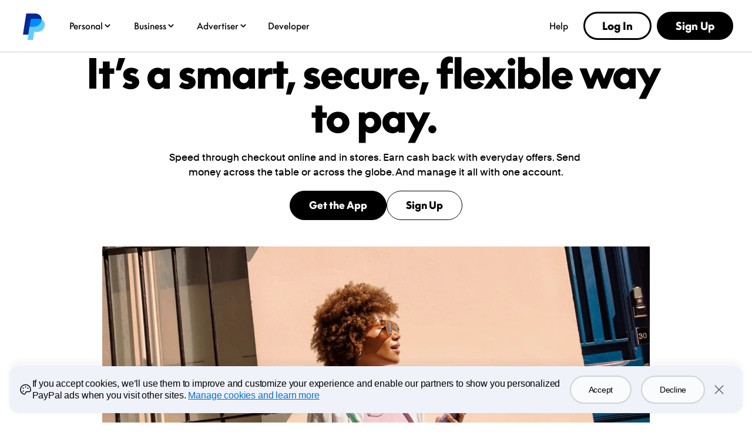

--- FILE ---
content_type: text/html; charset=utf-8
request_url: https://www.paypal.com/us/digital-wallet/how-paypal-works
body_size: 36703
content:
 <!DOCTYPE html>
  <html lang="en-US" dir="ltr">
  <head><script async src="https://www.paypalobjects.com/webcaptcha/ngrlCaptcha.min.js"></script>
    <meta charset="utf-8">
    <meta name="viewport" content="width=device-width, initial-scale=1, shrink-to-fit=no">
    <meta name="theme-color" content="#012169">
     <title>What is PayPal and How Does it Work | PayPal US</title>
<link rel="preconnect" href="https://www.gstatic.com" crossorigin>
<link rel="preconnect" href="https://www.paypalobjects.com" crossorigin>
<link nonce="EWoRNd7JnuM/RtGvfr/9WL7gRw1NWPtwm7ZUJ9hXPUodc2mC" rel="stylesheet" fetchpriority="high" href="https://www.paypalobjects.com/marketing/pp-com-components/themes/ppe-BBcMOxmJ.css">
<link nonce="EWoRNd7JnuM/RtGvfr/9WL7gRw1NWPtwm7ZUJ9hXPUodc2mC" rel="stylesheet" fetchpriority="high" href="https://www.paypalobjects.com/marketing/pp-com-components/component-chunks/helpers-c0adf426.css">
<style nonce="EWoRNd7JnuM/RtGvfr/9WL7gRw1NWPtwm7ZUJ9hXPUodc2mC">.qr-code-image-container{overflow:hidden;display:inline-block}.qr-code-appearance-default{background-color:#fff}.qr-code-appearance-inverse{background-color:#000}.qr-code.qr-code-large .qr-code-image-container{padding:.5rem .5rem .25rem;box-shadow:.25rem .25rem 1.75rem .375rem #00000024;border-radius:.5rem}.qr-code.qr-code-large .qr-code-image-container svg{border-radius:.5rem}.qr-code.qr-code-x-large .qr-code-image-container{padding:.75rem .75rem .5rem;box-shadow:.25rem .25rem 1.75rem .375rem #00000024;border-radius:.75rem}.qr-code.qr-code-small .qr-code-image-container{padding:.25rem}.qr-code-show{display:block}.qr-code-hide{display:none!important}.qr-code-fallback-small{width:5.375rem;height:5.375rem}.qr-code-fallback-small img,.qr-code-fallback-large img,.qr-code-fallback-x-large img{width:100%}
</style>
<link nonce="EWoRNd7JnuM/RtGvfr/9WL7gRw1NWPtwm7ZUJ9hXPUodc2mC" rel="stylesheet" fetchpriority="high" href="https://www.paypalobjects.com/marketing/pp-com-components/component-chunks/card-renderer-3ff112e2.css">
<style nonce="EWoRNd7JnuM/RtGvfr/9WL7gRw1NWPtwm7ZUJ9hXPUodc2mC">.regular .badge[data-ppui-info*=badge_],.compact .badge[data-ppui-info*=badge_],.quantum-leap .badge[data-ppui-info*=badge_],.quantum-leap-supreme .badge[data-ppui-info*=badge_],.ppe .badge[data-ppui-info*=badge_]{--badge-text-color-main: #001435;--badge-text-color-new: #001c64;--badge-background-color-main: #e6e0d9;--badge-background-color-type-new: #ffd140}.quantum-leap-supreme .badge[data-ppui-info*=badge_].badge-no-local-theme,.ppe .badge[data-ppui-info*=badge_].badge-no-local-theme{--badge-text-color-main: var(--component-button-primary-text);--badge-text-color-new: var(--component-button-primary-text);--badge-background-color-main: var(--style-fill-1);--badge-background-color-type-new: var(--style-fill-1)}.badge[data-ppui-info*=badge_]{padding:.4375rem .5rem;line-height:.625rem;font-size:.875rem;font-family:var(--font-family-strong);font-weight:var(--font-weight-strong);color:var(--badge-text-color-main);background-color:var(--badge-background-color-main);min-width:-moz-fit-content;min-width:fit-content;white-space:nowrap}.badge[data-ppui-info*=badge_].badge-size-small{padding:.25rem;line-height:.5rem;font-size:.6875rem;border-radius:.25rem}.badge[data-ppui-info*=badge_].badge-type-new{color:var(--badge-text-color-new);background-color:var(--badge-background-color-type-new)}.badge[data-ppui-info*=badge_].badge-type-new.gold-plate{color:#001c64;background-color:#fff}.badge[data-ppui-info*=badge_].badge-type-coming-soon{color:#0070e0;background-color:transparent;background-color:initial;border:1px solid;border-color:#0070e0;padding:.375rem .4375rem}.badge[data-ppui-info*=badge_].badge-type-coming-soon.badge-size-small{padding:.1875rem}.badge[data-ppui-info*=badge_].badge-type-coming-soon.blue-500-plate,.badge[data-ppui-info*=badge_].badge-type-coming-soon.blue-600-plate,.badge[data-ppui-info*=badge_].badge-type-coming-soon.blue-700-plate{color:#fff;border-color:#fff}.badge[data-ppui-info*=badge_].badge-type-coming-soon.gold-plate{color:#001c64;border-color:#001c64}.currency-input div[class$=prefix_wrapper]{border-radius:.25rem}.currency-badge{display:flex;align-items:center;gap:.25rem}.currency-badge .currency-badge-text{color:#001435}.currency-converter-input{text-align:start}.currency-converter-input .currency-converter-input-title{display:block;margin-bottom:.25rem}.currency-converter-input input{padding-inline-end:5.0625rem}.currency-converter-input .currency-input div[data-ppui][class$=icon_right]{width:auto;inset-inline-end:.6875rem}.currency-converter-input #sender-prefix,.currency-converter-input #receiver-prefix,.currency-converter-input #-prefix{opacity:1}.currency-converter{text-align:start;padding-block:.5rem}.currency-converter .currency-converter-input-container{display:flex}.currency-converter .currency-converter-error-alert{padding:0}.currency-converter .currency-converter-error-alert span[class*=status_icon]{margin-top:.25rem;margin-inline-end:.25rem}.currency-converter .currency-converter-xfr-icon svg path{fill:var(--style-general-text-muted)}.currency-converter.currency-converter-layout-vertical .currency-converter-input-container{flex-direction:column;gap:.75rem}.currency-converter.currency-converter-layout-vertical .currency-converter-xfr-icon{transform:rotate(90deg)}.currency-converter.currency-converter-layout-vertical .conversion-rate-display,.currency-converter.currency-converter-layout-vertical .currency-converter-error-alert{margin-top:.75rem}.currency-converter.currency-converter-layout-horizontal .currency-converter-input-container{flex-direction:row;gap:.5rem}.currency-converter.currency-converter-layout-horizontal .currency-converter-xfr-icon{align-self:flex-end;position:relative;bottom:1.25rem}.currency-converter.currency-converter-layout-horizontal .conversion-rate-display,.currency-converter.currency-converter-layout-horizontal .currency-converter-error-alert{margin-top:.5rem}.grid-compact .text-group .text-group-content-button-group .button-group{gap:1rem}@media screen and (min-width: 64rem){.grid-compact .text-group .text-group-content-button-group+.text-group-content-disclosure{margin-top:1.5rem}.grid-compact .text-group .text-group-content-button-group .button-group{gap:1.5rem}}.ppe .text-group>*+*{margin:0;margin-top:1rem}@media screen and (min-width: 64rem){.ppe .text-group>*+*{margin-top:clamp(1rem,.4285714285714286rem + .8928571428571428vw,1.5rem)}@supports not (font-size: clamp(1rem,.4285714285714286rem + .8928571428571428vw,1.5rem)){.ppe .text-group>*+*{margin-top:min(max(1rem,.4285714285714286rem + .8928571428571428vw),1.5rem)}}}.quantum-leap-supreme .text-group .text-group-eyebrow-text.heading-text-size-title{font-family:var(--font-family-strong);font-weight:var(--font-weight-strong)}.text-group>*+*{margin:0;margin-top:1rem}@media screen and (min-width: 107.875rem){.text-group>*+*{margin-top:1.5rem}}.text-group .text-group-content-button-group+.text-group-content-disclosure{margin-top:1rem}.text-group.text-group-alignment-center{text-align:center;display:flex;flex-direction:column;align-items:center}.text-group .text-group-logo{max-width:10rem;height:5rem}.text-group .text-group-eyebrow-container{display:flex;align-items:center;gap:.5rem}.text-group .text-group-headline{transform:translate(-.06em)}.text-group .text-group-headline,.text-group .text-group-paragraph{white-space:pre-wrap}.text-group .text-group-paragraph~ul{line-height:1.5rem;color:var(--style-headline-text)}@media only screen and (min-width: 41.0625rem){.text-group .text-group-paragraph~ul{padding-inline-start:1.5rem}}.text-group .text-group-paragraph+.text-group-paragraph{padding-top:.5rem}.text-group .text-group-action-group>a:last-of-type,.text-group .text-group-action-group>button:last-of-type{margin-bottom:0}.text-group .text-group-action-group .disclosure:first-child{margin-top:0}.text-group .text-group-action-group .disclosure{margin-top:1rem}.text-group .text-group-action-group .disclosure a{margin-bottom:0}.text-group ul,.text-group ol{line-height:1.5rem;color:var(--style-headline-text);padding-inline-start:1.5rem}.text-group ul li,.text-group ol li{margin-bottom:.25rem}.text-group .text-group-legal-text>*:first-child{margin-bottom:0;padding-top:0}.text-group .text-group-data-item:not(:first-child){padding-top:0}.text-group .feature-list{padding-inline-start:0}.text-group .feature-list li.feature-list-item{margin-bottom:0}[dir=rtl] .text-group-quotes-icon{display:inline-block;transform:scaleX(-1)}.text-group-quotes-icon path{fill:#0070e0;fill:var(--style-fill-2, #0070e0)}@media (min-width: 64rem){.text-group .text-group-action-group>a,.text-group .text-group-action-group>button{margin-bottom:0}.text-group .text-group-logo{max-width:12.5rem;height:6.25rem}}@media (min-width: 120rem){.text-group ul:not(.feature-list),.text-group ol{margin-top:1.5rem}}
</style>
<link nonce="EWoRNd7JnuM/RtGvfr/9WL7gRw1NWPtwm7ZUJ9hXPUodc2mC" rel="stylesheet" fetchpriority="high" href="https://www.paypalobjects.com/marketing/pp-com-components/component-chunks/Hero-08e79cc1.css">
<style nonce="EWoRNd7JnuM/RtGvfr/9WL7gRw1NWPtwm7ZUJ9hXPUodc2mC">.text-header-inner .text-header-inner-image{-o-object-fit:contain;object-fit:contain;margin:auto;margin-bottom:clamp(2rem,1.7833204930662558rem + .9244992295839755vw,2.375rem)}@supports not (font-size: clamp(2rem,1.7833204930662558rem + .9244992295839755vw,2.375rem)){.text-header-inner .text-header-inner-image{margin-bottom:min(max(2rem,1.7833204930662558rem + .9244992295839755vw),2.375rem)}}.text-header-inner .text-header-inner-image-align-start{margin-inline-start:0}.text-header-inner .text-header-inner-image-align-end{margin-inline-end:0}.text-header-inner .text-header-inner-img-size-small{max-width:4.5rem;max-height:4.5rem}.text-header-inner .text-header-inner-img-size-medium{max-width:8rem;max-height:8rem}.text-header-inner .text-header-inner-img-size-large{max-width:16rem;max-height:16rem}
</style>
<link nonce="EWoRNd7JnuM/RtGvfr/9WL7gRw1NWPtwm7ZUJ9hXPUodc2mC" rel="stylesheet" fetchpriority="high" href="https://www.paypalobjects.com/marketing/pp-com-components/component-chunks/LayeredCardWrapper-3a837b71.css">
<style nonce="EWoRNd7JnuM/RtGvfr/9WL7gRw1NWPtwm7ZUJ9hXPUodc2mC">.text-section-alignment-5-col-to-end{padding-top:clamp(12rem,-7.199999999999999rem + 30vw,28.8rem)}@supports not (font-size: clamp(12rem,-7.199999999999999rem + 30vw,28.8rem)){.text-section-alignment-5-col-to-end{padding-top:min(max(12rem,-7.199999999999999rem + 30vw),28.8rem)}}.text-section.text-section-variant-full-height{min-height:100vh}.text-section.text-section-variant-full-height .text-header-inner{margin-block:auto}@media (min-width: 64rem){.text-section-alignment-5-col-to-end{padding-top:0}}
</style>
<style nonce="EWoRNd7JnuM/RtGvfr/9WL7gRw1NWPtwm7ZUJ9hXPUodc2mC">.split-section .split-section-item-end-col{display:block}.split-section .split-section-item-end-col .feature-list{margin-top:1rem}.split-section .split-section-item-auto-height .app-download-group-variant-qr-and-sms{min-height:auto}.split-section-item-media-container{position:relative}@supports (aspect-ratio: 1 / 1){.split-section-item-media-container.split-section-item-ratio-1-1>div,.split-section-item-media-container.split-section-item-ratio-1-1-large>div,.split-section-item-media-container.split-section-item-ratio-1-1-extra-large>div{aspect-ratio:1 / 1}.split-section-item-media-container.split-section-item-ratio-1-1 .video-frame-wrapper,.split-section-item-media-container.split-section-item-ratio-1-1-large .video-frame-wrapper,.split-section-item-media-container.split-section-item-ratio-1-1-extra-large .video-frame-wrapper{width:100%;height:100%}.split-section-item-media-container.split-section-item-ratio-1-1 picture,.split-section-item-media-container.split-section-item-ratio-1-1-large picture,.split-section-item-media-container.split-section-item-ratio-1-1-extra-large picture,.split-section-item-media-container.split-section-item-ratio-1-1 img,.split-section-item-media-container.split-section-item-ratio-1-1-large img,.split-section-item-media-container.split-section-item-ratio-1-1-extra-large img{height:100%;width:100%;aspect-ratio:initial}.split-section-item-media-container.split-section-item-ratio-1-1 video,.split-section-item-media-container.split-section-item-ratio-1-1-large video,.split-section-item-media-container.split-section-item-ratio-1-1-extra-large video{width:100%;height:100%;aspect-ratio:initial;-o-object-fit:cover;object-fit:cover}}@supports not (aspect-ratio: 1 / 1){.split-section-item-media-container.split-section-item-ratio-1-1 .video-frame-wrapper,.split-section-item-media-container.split-section-item-ratio-1-1-large .video-frame-wrapper,.split-section-item-media-container.split-section-item-ratio-1-1-extra-large .video-frame-wrapper{padding-top:100%;height:0;position:relative;overflow:hidden;width:100%}.split-section-item-media-container.split-section-item-ratio-1-1 video,.split-section-item-media-container.split-section-item-ratio-1-1-large video,.split-section-item-media-container.split-section-item-ratio-1-1-extra-large video{-o-object-fit:cover;object-fit:cover;position:absolute;top:0;right:0;bottom:0;left:0;width:100%;height:100%}.split-section-item-media-container.split-section-item-ratio-1-1 picture,.split-section-item-media-container.split-section-item-ratio-1-1-large picture,.split-section-item-media-container.split-section-item-ratio-1-1-extra-large picture{padding-top:100%;height:0;position:relative;overflow:hidden}.split-section-item-media-container.split-section-item-ratio-1-1 img,.split-section-item-media-container.split-section-item-ratio-1-1-large img,.split-section-item-media-container.split-section-item-ratio-1-1-extra-large img{-o-object-fit:cover;object-fit:cover;position:absolute;top:0;right:0;bottom:0;left:0;width:100%;height:auto}}@supports (aspect-ratio: 3 / 4){.split-section-item-media-container.split-section-item-ratio-3-4>div,.split-section-item-media-container.split-section-item-ratio-3-4-large>div{aspect-ratio:3 / 4}.split-section-item-media-container.split-section-item-ratio-3-4 .video-frame-wrapper,.split-section-item-media-container.split-section-item-ratio-3-4-large .video-frame-wrapper{width:100%;height:100%}.split-section-item-media-container.split-section-item-ratio-3-4 picture,.split-section-item-media-container.split-section-item-ratio-3-4-large picture,.split-section-item-media-container.split-section-item-ratio-3-4 img,.split-section-item-media-container.split-section-item-ratio-3-4-large img{height:100%;width:100%;aspect-ratio:initial}.split-section-item-media-container.split-section-item-ratio-3-4 video,.split-section-item-media-container.split-section-item-ratio-3-4-large video{width:100%;height:100%;aspect-ratio:initial;-o-object-fit:cover;object-fit:cover}}@supports not (aspect-ratio: 3 / 4){.split-section-item-media-container.split-section-item-ratio-3-4 .video-frame-wrapper,.split-section-item-media-container.split-section-item-ratio-3-4-large .video-frame-wrapper{padding-top:133.3%;height:0;position:relative;overflow:hidden;width:100%}.split-section-item-media-container.split-section-item-ratio-3-4 video,.split-section-item-media-container.split-section-item-ratio-3-4-large video{-o-object-fit:cover;object-fit:cover;position:absolute;top:0;right:0;bottom:0;left:0;width:100%;height:100%}.split-section-item-media-container.split-section-item-ratio-3-4 picture,.split-section-item-media-container.split-section-item-ratio-3-4-large picture{padding-top:133.3%;height:0;position:relative;overflow:hidden}.split-section-item-media-container.split-section-item-ratio-3-4 img,.split-section-item-media-container.split-section-item-ratio-3-4-large img{-o-object-fit:cover;object-fit:cover;position:absolute;top:0;right:0;bottom:0;left:0;width:100%;height:auto}}@supports (aspect-ratio: 4 / 3){.split-section-item-media-container.split-section-item-ratio-4-3>div{aspect-ratio:4 / 3}.split-section-item-media-container.split-section-item-ratio-4-3 .video-frame-wrapper{width:100%;height:100%}.split-section-item-media-container.split-section-item-ratio-4-3 picture,.split-section-item-media-container.split-section-item-ratio-4-3 img{height:100%;width:100%;aspect-ratio:initial}.split-section-item-media-container.split-section-item-ratio-4-3 video{width:100%;height:100%;aspect-ratio:initial;-o-object-fit:cover;object-fit:cover}}@supports not (aspect-ratio: 4 / 3){.split-section-item-media-container.split-section-item-ratio-4-3 .video-frame-wrapper{padding-top:75%;height:0;position:relative;overflow:hidden;width:100%}.split-section-item-media-container.split-section-item-ratio-4-3 video{-o-object-fit:cover;object-fit:cover;position:absolute;top:0;right:0;bottom:0;left:0;width:100%;height:100%}.split-section-item-media-container.split-section-item-ratio-4-3 picture{padding-top:75%;height:0;position:relative;overflow:hidden}.split-section-item-media-container.split-section-item-ratio-4-3 img{-o-object-fit:cover;object-fit:cover;position:absolute;top:0;right:0;bottom:0;left:0;width:100%;height:auto}}.split-section-item-one-column.split-section-item-start-col{display:flex;justify-content:center}@media only screen and (min-width: 41.0625rem){div.split-section-item-start-col{display:flex;align-items:center}.split-section-item-one-column>.text-group{margin:0 auto;max-width:80%}}
</style>
<link nonce="EWoRNd7JnuM/RtGvfr/9WL7gRw1NWPtwm7ZUJ9hXPUodc2mC" rel="stylesheet" fetchpriority="high" href="https://www.paypalobjects.com/marketing/pp-com-components/component-chunks/SplitSection-c8aff3a8.css">
<link nonce="EWoRNd7JnuM/RtGvfr/9WL7gRw1NWPtwm7ZUJ9hXPUodc2mC" rel="stylesheet" fetchpriority="high" href="https://www.paypalobjects.com/marketing/pp-com-components/component-chunks/StackSectionType-e38e5e0f.css">
<link rel="dns-prefetch" href="https://www.gstatic.com">
<link rel="dns-prefetch" href="https://www.paypalobjects.com">
<link rel="dns-prefetch" href="https://www.google-analytics.com">
<script nonce="EWoRNd7JnuM/RtGvfr/9WL7gRw1NWPtwm7ZUJ9hXPUodc2mC">!function(a,e){let t=a.createElement("script");function n(){a.head.appendChild(t)}t.async=!0,t.src="https://www.paypalobjects.com/pa/js/min/pa.js";let l=new CustomEvent("pypl_analytics_ready",{bubbles:!0,cancelable:!1});t.onload=function(){setTimeout(function(){e.PAYPAL.analytics.setup({data:"pgrp=main%3Amktg%3Apersonal%3Aproduct%3Adigital-wallet-how-paypal-works&page=main%3Amktg%3Apersonal%3Aproduct%3Adigital-wallet-how-paypal-works%3A%3A%3A&qual=&comp=ppcmsnodeweb&tsrce=ppcmsnodeweb&cu=0&ef_policy=ccpa&c_prefs=&pxpguid=&pgst=1769192703129&calc=f121875c1f1a8&csci=a6af53c174b94a9daea54369e9e99432&nsid=XxYjXy4sh-AIhioLg98gNsDBAhSlrhya&rsta=en_US&ccpg=us&pgtf=Nodejs&s=ci&env=live&xe=112102%2C112068%2C109112&xt=162357%2C162134%2C143574&pp_ref_id=a3ad521c-d1fa-4a1b-81c3-801b5e5abb50&pgsf=personal&bzsr=main&lgin=out&page_type=ecm&shir=main_mktg_personal_product&pros=1&event_props=cu%2Clgin%2Cpage%2Cxe%2Cxt&event_name=ppcom_page_viewed&page_segment=consumer&user_props=cu%2Cxe%2Cxt&lgcook=0&server=origin&space_key=SKDENK"}),e.PAYPAL.analytics.setCWVData({"pgrp":"main:mktg:personal:product:digital-wallet-how-paypal-works","page":"main:mktg:personal:product:digital-wallet-how-paypal-works:::","comp":"ppcmsnodeweb","calc":"f121875c1f1a8","csci":"a6af53c174b94a9daea54369e9e99432","rsta":"en_US","ccpg":"us","xe":"112102,112068,109112","xt":"162357,162134,143574","lgin":"out","lgcook":"0","server":"origin","space_key":"SKDENK","pageurl":"/digital-wallet/how-paypal-works"}),a.dispatchEvent(l)},0)},a.addEventListener("DOMContentLoaded",function(){"requestIdleCallback"in e?e.requestIdleCallback(n,{timeout:300}):setTimeout(n,100)})}(document,window);</script>
<meta name="application-name" content="PayPal">
<meta name="description" content="PayPal enables you to securely make payments to individuals or businesses worldwide. Our app provides a simple and secure way to pay anyone, anywhere.">
<link rel="canonical" href="https://www.paypal.com/us/digital-wallet/how-paypal-works">
<meta property="og:type" content="website">
<meta property="og:url" content="https://www.paypal.com/us/digital-wallet/how-paypal-works">
<meta property="og:title" content="What is PayPal and How Does it Work | PayPal US">
<meta property="og:image" content="https://www.paypalobjects.com/marketing/web23/us/en/ppe/how-paypal-works/meta_size-all.jpg">
<meta property="og:description" content="PayPal enables you to securely make payments to individuals or businesses worldwide. Our app provides a simple and secure way to pay anyone, anywhere.">
<meta name="robots" content="max-image-preview:large" id="robots:max-image-preview">
<meta name="robots" content="max-video-preview:-1" id="robots:max-video-preview">
<meta name="twitter:card" content="summary">
<meta name="twitter:site" content="@paypal">
<meta name="twitter:title" content="What is PayPal and How Does it Work | PayPal US">
<meta name="twitter:image" content="https://www.paypalobjects.com/marketing/web23/us/en/ppe/how-paypal-works/meta_size-all.jpg">
<meta name="twitter:description" content="PayPal enables you to securely make payments to individuals or businesses worldwide. Our app provides a simple and secure way to pay anyone, anywhere.">
<script type="application/ld+json">{"@context":"http://www.schema.org","@type":"Corporation","@id":"https://www.paypal.com/us/#corporation","url":"https://www.paypal.com/us/","logo":"https://www.paypalobjects.com/webstatic/i/logo/rebrand/ppcom.png","name":"PayPal"}</script>
<script type="application/ld+json">{"@context":"https://schema.org","@id":"https://www.paypal.com/us/#website","@type":"WebSite","inLanguage":"us","url":"https://www.paypal.com/us/","name":"PayPal"}</script>
<script type="application/ld+json">{"@context":"https://schema.org","@type":"WebPage","@id":"https://www.paypal.com/us/digital-wallet/how-paypal-works#webpage","name":"What is PayPal and How Does it Work","inLanguage":"us","image":{"@type":"ImageObject","@id":"https://www.paypalobjects.com/marketing/web23/us/en/ppe/how-paypal-works/meta_size-all.jpg#primaryimage","url":"https://www.paypalobjects.com/marketing/web23/us/en/ppe/how-paypal-works/meta_size-all.jpg"},"isPartOf":{"@id":"https://www.paypal.com/us/#website"},"primaryImageOfPage":{"@id":"https://www.paypalobjects.com/marketing/web23/us/en/ppe/how-paypal-works/meta_size-all.jpg#primaryimage"}}</script>
<script type="application/ld+json">{"@context":"https://schema.org","@type":"Article","@id":"https://www.paypal.com/us/digital-wallet/how-paypal-works#article","isPartOf":{"@id":"https://www.paypal.com/us/digital-wallet/how-paypal-works#website"},"mainEntityOfPage":"https://www.paypal.com/us/digital-wallet/how-paypal-works#website","image":{"@id":"https://www.paypalobjects.com/marketing/web23/us/en/ppe/how-paypal-works/meta_size-all.jpg#primaryimage"},"headline":"How PayPal works","description":"PayPal enables you to securely make payments to individuals or businesses worldwide. Our app provides a simple and secure way to pay anyone, anywhere.","publisher":{"@id":"https://www.paypal.com/us/#corporation"}}</script>
<script type="application/ld+json">{"@context":"https://schema.org","@type":"FAQPage","mainEntity":[{"@type":"Question","name":"What is PayPal?","acceptedAnswer":{"@type":"Answer","text":"PayPal is an online payment system that allows you to send and receive money around the world. You can link your credit card, debit card, or bank account. You can also set up a PayPal Balance account."}},{"@type":"Question","name":"How do I sign up for an account with PayPal","acceptedAnswer":{"@type":"Answer","text":"Here’s how you can sign up on the app:\nSelect Sign Up\nEnter your email, phone number, and personal info\nLink your bank or card to start sending, spending, and saving"}},{"@type":"Question","name":"Is my account with PayPal secure?","acceptedAnswer":{"@type":"Answer","text":"PayPal works to protect your financial data, payments, and eligible purchases. Your transactions are encrypted to ensure your full financial information remains private. We don't share your full financial details.\nWith early fraud detection on many PayPal transactions and app alerts, we're proactive about your security. Plus, PayPal Purchase Protection offers peace of mind by covering eligible purchases."}},{"@type":"Question","name":"What are the benefits of opening a PayPal account?","acceptedAnswer":{"@type":"Answer","text":"PayPal offers fast online payments around the world. It's free to sign up to send and receive money. You get cash back on purchases from a wide range of brands when you check out online with PayPal. Earn 5% cash back on your favorite monthly spending category with the PayPal Debit Card. Or get the PayPal Cashback Mastercard® to earn {{APR.unlimitedCashbackPercent}} cash back on PayPal purchases and {{APR.cashbackPercent}} cash back on anything else where Mastercard is accepted. Plus, you can combine offers. Plus, roll your cash back into a high-yield PayPal Savings account to earn a current 3.65% APY."}},{"@type":"Question","name":"What are the main features of PayPal?","acceptedAnswer":{"@type":"Answer","text":"With PayPal you can send and request money, shop online or in stores with the PayPal Debit Card, manage bank and card info, get cash back offers, and enjoy flexible payment options. Please note PayPal services may vary from country to country. Learn which services are offered by country or region."}},{"@type":"Question","name":"What are the different ways to pay with PayPal?","acceptedAnswer":{"@type":"Answer","text":"PayPal offers a wide array of payment options for flexibility and convenience. You can use your popular debit and credit cards—including Visa, Mastercard, Discover, and American Express—or your bank account. This includes options like the PayPal Debit Card and PayPal Cashback Mastercard®. Additionally, PayPal Pay Later provides an option to split your payments, catering to various financial preferences and needs."}}]}</script>
<style id="antiClickjack">html.js body {display: none !important;}</style>
<script nonce="EWoRNd7JnuM/RtGvfr/9WL7gRw1NWPtwm7ZUJ9hXPUodc2mC">if (self === top || 'www.paypal.com' === window.parent.location.hostname) {var antiClickjack = document.getElementById('antiClickjack');if (antiClickjack) {antiClickjack.parentNode.removeChild(antiClickjack);}} else {top.location = self.location;}</script>
<script nonce="EWoRNd7JnuM/RtGvfr/9WL7gRw1NWPtwm7ZUJ9hXPUodc2mC"> document.querySelector('html').classList.add('js');</script>
<script nonce="EWoRNd7JnuM/RtGvfr/9WL7gRw1NWPtwm7ZUJ9hXPUodc2mC">
      if (window.console || 'console' in window) {
        setTimeout(console.log.bind(console,'%c WARNING!!!', 'color:#FF8F1C; font-size:40px;'));
        setTimeout(console.log.bind(console,'%c This browser feature is for developers only. Please do not copy-paste any code or run any scripts here. It may cause your PayPal account to be compromised.', 'color:#003087; font-size:16px; font-weight: bold;'));
        setTimeout(console.log.bind(console,'%c For more information, http://en.wikipedia.org/wiki/Self-XSS', 'color:#003087; font-size:16px; font-weight: bold;'));
      }
      document.querySelector('html').classList.remove('no-js');</script>
<script type="application/json" id="policy-data">{
        "policies": ["CookieBanner"],
        "nonce":"EWoRNd7JnuM/RtGvfr/9WL7gRw1NWPtwm7ZUJ9hXPUodc2mC",
        "tenant":"paypal",
        "policyData": {"country":"US","language":"en","isProd":true}
      }</script>
<script nonce="EWoRNd7JnuM/RtGvfr/9WL7gRw1NWPtwm7ZUJ9hXPUodc2mC">window.__DD_RUM_CONFIG__ = {"applicationId":"a3c34386-c9c5-4a16-b344-265a95997c64","env":"production","service":"ppcmsnodeweb","clientToken":"pubc2ea00ebdaf6a0f6395d8d4d458f2802","version":"2.52.0","site":"us5.datadoghq.com","sessionReplaySampleRate":0,"trackUserInteractions":true,"trackResources":true,"trackLongTasks":true}</script>
<script nonce="EWoRNd7JnuM/RtGvfr/9WL7gRw1NWPtwm7ZUJ9hXPUodc2mC">window.__DD_FEATURE_FLAGS__ = [{"key":"server","value":"origin"},{"key":"nav_sub_version","value":"less"}]</script>
<script nonce="EWoRNd7JnuM/RtGvfr/9WL7gRw1NWPtwm7ZUJ9hXPUodc2mC">'use strict';
          (function chat(d, w) {
            const s = d.createElement('script');
            s.src = 'https://www.paypalobjects.com/helpcenter/smartchat/sales/v1/open-chat.js';
            s.nonce = 'EWoRNd7JnuM/RtGvfr/9WL7gRw1NWPtwm7ZUJ9hXPUodc2mC';
            s.defer = 1;
            if (w.PAYPAL?.analytics) {
              d.head.appendChild(s);
            } else {
              d.addEventListener('pypl_analytics_ready', () => d.head.appendChild(s));
            }
          }(document, window));</script>
<script nonce="EWoRNd7JnuM/RtGvfr/9WL7gRw1NWPtwm7ZUJ9hXPUodc2mC">window.__GLOBAL_NAV_CONTEXT_HEADER__ = {"config":{"useMinimalHeader":false,"rtl":false,"smbRebrand":true,"compactHeader":true,"theme":"white","foundationTheme":"ppe","fptiTracking":{"xe":"112102,112068","xt":"162357,162134"},"dwHeader":true,"merchantRebrand":true},"content":{"mainMenuContent":[{"id":"5kfmFZA8oQqqp7LiFQxY1d","type":"subnavGrouped","align":"","text":"Personal","mobileOnlyText":"","href":"/us/digital-wallet/how-paypal-works","subnavLinks":[{"id":"3MRnO8XInLhtZHi7zLuzCP","group":[{"target":"_self","id":"1kN2TOfMDPa9iaU8F3nUzL","text":"Buy Now, Pay Later","href":"/us/digital-wallet/ways-to-pay/buy-now-pay-later"},{"target":"_self","id":"2Q7bRjp8zZSOsODF9WPgUE","text":"Rewards","href":"/us/digital-wallet/rewards"},{"target":"_self","id":"6Eb2fFBCQVlk4fIQ3qwMF6","text":"PayPal credit and cards","href":"/us/digital-wallet/ways-to-pay/credit-services"},{"target":"_self","id":"auQcIjRT0Ow6fheTiyKCE","text":"PayPal Debit Card","href":"/us/digital-wallet/manage-money/paypal-debit-card"},{"target":"_self","id":"2Zbq7tgJcz07xejZmLJLLY","text":"Paying with PayPal","href":"/us/digital-wallet/ways-to-pay/checkout-with-paypal"}],"text":"Shopping & Rewards","groupName":"SHOPBUY","mobileOnlyText":"Shopping & Rewards","mobileOnlyHref":"/us/digital-wallet/ways-to-pay","href":"/us/digital-wallet/ways-to-pay"},{"id":"3DzWuLMzbgXSnIsKxOf54l","group":[{"target":"_self","id":"926p4aNM9J5HJBC9LHfrK","text":"Send money","href":"/us/digital-wallet/send-receive-money/send-money"},{"target":"_self","id":"6O7ECg8Muo1nSxR90mcffS","text":"Request money","href":"/us/digital-wallet/send-receive-money/request-money"},{"target":"_self","id":"1D5w34OIBcIXbCANFiHGfz","text":"Pool money","href":"/us/digital-wallet/send-receive-money/pool-money"},{"target":"_self","id":"6TfZ09kFg1oYTLEVjxHVpo","text":"Donate","href":"/us/digital-wallet/send-receive-money/giving"},{"target":"_self","id":"5R7whrSByMKNHdyYVksrYG","text":"Start selling","href":"/us/digital-wallet/send-receive-money/start-selling"}],"text":"Send & Receive","groupName":"SENDRECEIVE","mobileOnlyText":"Send and Receive Overview","mobileOnlyHref":"/us/digital-wallet/send-receive-money","href":"/us/digital-wallet/send-receive-money"},{"id":"1YVKnMk1lN4MgmTd5x4RQw","group":[{"target":"_self","id":"4gC8ykR29XSjEZBelzhZIF","text":"Add cards and banks","href":"/us/digital-wallet/ways-to-pay/add-payment-method"},{"target":"_self","id":"64bLYYX5MVWSNy6BpUEMeg","text":"Security and safety","href":"/us/digital-wallet/security-and-protection"},{"target":"_self","id":"69RxuNKyX0syZC12Zv44lX","text":"Set up Direct Deposit","href":"/us/digital-wallet/manage-money/direct-deposit"},{"target":"_self","id":"7pWG2OFZ8bMLCPZHiiIE6e","text":"Add cash","href":"/us/digital-wallet/manage-money/add-cash"},{"target":"_self","id":"538csNV6DEvuuuxfolYY2S","text":"Pay bills","href":"/us/digital-wallet/manage-money/pay-bills"},{"target":"_self","id":"5H7CMPqgfTnWd8nIuEN7pR","text":"Savings and goals","href":"/us/digital-wallet/manage-money/start-saving"},{"target":"_self","id":"FzMh4UhbNBBiqbQxwNnBI","text":"Cryptocurrency","href":"/us/digital-wallet/manage-money/crypto"}],"text":"Manage Your Money","groupName":"MANAGEMONEY","mobileOnlyText":"Manage Your Money Overview","mobileOnlyHref":"/us/digital-wallet/manage-money","href":"/us/digital-wallet/manage-money"},{"target":"_self","type":"pill","align":"right","href":"/us/digital-wallet","iconUrl":"https://www.paypalobjects.com/marketing/web/US/en/rebrand/pictograms/personal-app.svg","iconImageAltText":"Get the App","text":"Get the App","id":"a9j8RdRkEyIcUBsCRGePJm"},{"target":"_self","type":"pill","align":"right","href":"/us/digital-wallet/how-paypal-works","iconUrl":"https://www.paypalobjects.com/marketing/web/US/en/rebrand/pictograms/personal-how-it-works.svg","iconImageAltText":"How PayPal works","text":"How PayPal Works","id":"1nJMernLCGvauMaYQcMGtz"},{"target":"_self","type":"pill","align":"right","href":"/us/money-hub","iconUrl":"https://www.paypalobjects.com/marketing/web/US/en/rebrand/pictograms/smart-blue.svg","iconImageAltText":"Money Hub","text":"Money Hub","id":"4WsnyI8hzGXcYQW2pRL0zK"}],"segmentTitle":{"target":"_self","id":"J3NhjWT5Wvemxw6wDXq2c","text":"PayPal for You","href":"/us/digital-wallet/how-paypal-works"}},{"id":"3KgLe8jd04LdVBrvITE9YZ","type":"subnavGrouped","align":"","text":"Business","mobileOnlyText":"","href":"/us/business","subnavLinks":[{"id":"4bSohgFGUkmcoqcgtviFsu","group":[{"target":"_self","id":"c7ox33OzLxXb5QT3XQz8Xz","text":"Enterprises","href":"/us/enterprise"},{"target":"_self","id":"YG8IT5P5I7TeOOPDZdfqKw","text":"Small Businesses","href":"/us/business/small-business"},{"target":"_self","id":"faXcFce0sxsf3UwEwZZxsq","text":"Solopreneurs","href":"/us/business/solopreneurs"},{"target":"_self","id":"XBG9MvkQyrHcBYrVjqjx2O","text":"Partners","href":"/us/enterprise/become-a-partner"},{"target":"_self","id":"3tPNKj7iCJHfWsc4VqaCwY","text":"Platforms","href":"/us/business/platform-payment-solution"},{"target":"_self","id":"6QinWG40LH0elm43t82MZL","text":"Industries","href":"/us/enterprise/industry-solutions"},{"target":"_self","id":"cJVIYTrCAtMbqvjZjYFGNn","text":"Developers","href":"https://developer.paypal.com/home/?_ga=2.145026609.44035625.1744498317-1148914753.1731593727"},{"target":"_self","id":"99Ve4EofQ8dfJOGcBTeVCa","text":"Advertisers","href":"https://www.paypal.com/us/advertiser?locale.x=en_US"}],"text":"Business Types","groupName":"RESOURCES","mobileOnlyText":"Business Types Overview","mobileOnlyHref":"","href":""},{"id":"3pC1tUvgMrxSEHlYujuc0o","group":[{"target":"_self","id":"1aJPnnpEvZbI8ADb14b0k8","text":"Online Checkout","href":"/us/business/accept-payments/checkout"},{"target":"_self","id":"afQ90n0NamJsYRLCyKzNV","text":"Installment Payments","href":"/us/business/accept-payments/installment-payments"},{"target":"_self","id":"3fHPqzmrNcrkVIvx2Ag4IN","text":"Guest Checkout","href":"/us/business/accept-payments/guest-checkout"},{"target":"_self","id":"3dpEp6so2VmQJfSeWlbCg6","text":"Accept Venmo","href":"/us/business/accept-payments/accept-venmo"},{"target":"_self","id":"73NwclJg62gHZbj406uDiw","text":"POS System","href":"/us/business/pos-system"},{"target":"_self","id":"1zoiwDi1nbMbsEzXGLzfro","text":"Invoicing","href":"/us/business/accept-payments/invoice"},{"target":"_self","id":"X726vUkfXtteTj9VmN1WwH","text":"Payment Links","href":"/us/business/accept-payments/payment-links"},{"target":"_self","id":"WWhlho8dnIefym91mp2UMX","text":"Enterprise Payments","href":"/us/enterprise/payment-processing"},{"target":"_self","id":"7jKbBjOYk9xdndxYf6dOOR","text":"Tap to Pay","href":"/us/business/accept-payments/tap-to-pay"}],"text":"Accept Payments","groupName":"ACCEPTPAYMENTS","mobileOnlyText":"Accept Payments Overview","mobileOnlyHref":"/us/business/accept-payments","href":"/us/business/accept-payments"},{"id":"4ClzIw5tWs6pb69rfNk1Rn","group":[{"target":"_self","id":"YVBJcd0hQbCbYasyoemnTN","text":"Make Payments","href":"/us/business/make-payments"},{"target":"_self","id":"3B3uR9Nfmgzs71IUNmP8u8","text":"Risk Management","href":"/us/business/operations/risk-management"},{"target":"_self","id":"7H2CufMwYEISLlrlZRu227","text":"Fraud Protection","href":"/us/enterprise/fraud-protection-advanced"},{"target":"_self","id":"65GWuHSlRHENLRqOqIcKkw","text":"Reporting Tools","href":"/us/business/operations/reporting-tools"},{"target":"_self","id":"3fhaWKpc7cm4u45y4FAaIc","text":"Shipping","href":"/us/business/operations/shipping"},{"target":"_self","id":"cMINv10GQoDakQtMGVm91n","text":"Agentic Commerce","href":"/us/business/ai"}],"text":"Risk & Operations","groupName":"RISKMANAGEMENT&OPERATIONS ","mobileOnlyText":"","mobileOnlyHref":"","href":""},{"id":"1fBTEIXymEMKJ34lxY9V8y","group":[{"target":"_self","id":"YAheFkiQvvxDRNCGqXKVH","text":"Working Capital Loan","href":"/us/business/financial-services/working-capital-loan"},{"target":"_self","id":"2j04OyKyWgu7q5IwVYGLbY","text":"Business Loan","href":"/us/business/financial-services/small-business-loan"},{"target":"_self","id":"2qYVZeSupiV2QcPkPRY0qB","text":"Business Debit Card","href":"/us/business/financial-services/debit-card"}],"text":"Financial Services","groupName":"FINANCIALSERVICES","mobileOnlyText":"Financial Services Overview","mobileOnlyHref":"/us/business/financial-services","href":"/us/business/financial-services"},{"target":"_self","type":"pill","align":"right","href":"/us/business/open-business-account","iconUrl":"https://www.paypalobjects.com/marketing/web/US/en/rebrand/pictograms/business-start.svg","iconImageAltText":"Get Started","text":"Get Started","id":"7GVQcrxq0PadShGKKZ8wWs"},{"target":"_self","type":"pill","align":"right","href":"/us/business/fees","iconUrl":"https://www.paypalobjects.com/marketing/web/US/en/rebrand/pictograms/business-pricing.svg","iconImageAltText":"Fees","text":"Fees","id":"4hm7D6FYrS8IP0QCP8E6N3"},{"target":"_self","type":"linkOnly","align":"right","href":"/us/business/accept-payments/payment-methods","iconImageAltText":"","text":"Payment Methods","id":"4ti7b9UdGjkbxNemk4sTKF"},{"target":"_self","type":"linkOnly","align":"right","href":"/us/business/platforms-and-marketplaces/solutions","iconImageAltText":"","text":"3rd Party Integrations","id":"fNyHXXqe1shdBbPTbmEkyK"},{"target":"_self","type":"linkOnly","align":"right","href":"/us/brc/","iconImageAltText":"","text":"Business Resource Center","id":"37rZa7hDriUa5uB56U3gsp"},{"target":"_self","type":"linkOnly","align":"right","href":"/us/webapps/mpp/campaigns/paypal-events","iconImageAltText":"","text":"Events","id":"3EvaCcTu1wMTFd4qFuNdVs"}],"segmentTitle":{"target":"_self","id":"eZ6GNyUQ2PzfpPUVPGyMAe","text":"PayPal Open","subtext":"The platform for all business","href":"/us/business"}},{"id":"afjNhtseg9CdMaQfAzMdWj","type":"subnavGrouped","align":"","text":"Advertiser","mobileOnlyText":"","href":"/us/advertiser","subnavLinks":[{"id":"cmtR6lEwYQKfDA7S758tLS","group":[{"mobilePrimaryText":"About PayPal Ads","target":"_self","id":"8Zvt668ZZjjbIfT073rmy1","text":"About PayPal Ads","href":"https://www.paypal.com/us/advertiser/about"},{"mobilePrimaryText":"PayPal Ads Solutions","target":"_self","id":"6juCgOaefb2bxgxNywKnav","text":"PayPal Ads Solutions","href":"https://www.paypal.com/us/advertiser/solutions"},{"mobilePrimaryText":"PayPal Ads Resources","target":"_self","id":"eS454NwSyH6bykrmLB4i3p","text":"PayPal Ads Resources","href":"https://www.paypal.com/us/advertiser/resources"}],"text":"","groupName":"","mobileOnlyText":"","mobileOnlyHref":"","href":""}],"segmentTitle":{"mobilePrimaryText":"PayPal Ads","target":"_self","id":"29zEMgIbhdEcev9XlpIRIP","text":"PayPal Ads","href":"https://www.paypal.com/us/advertiser"}},{"id":"2Coq4lwsr6A2vPJhmWIFW0","type":"linkOnly","align":"","text":"Developer","mobileOnlyText":"","href":"https://developer.paypal.com/home/","subnavLinks":[]},{"id":"1lrVWz9aCIu8eDUpf1ycuY","type":"linkOnly","align":"right","text":"Help","mobileOnlyText":"","href":"/us/cshelp/personal","subnavLinks":[]}],"minimalHeader":{"labelMenuButton":"Menu","labelClose":"Close","logo":{"target":"_self","logoName":"paypal_rebrand","foundationTheme":"ppe","theme":"white","id":"2t6ETuvMHeIBPnUEvo23WL","text":"PayPal logo","href":"/us/home","url":"https://www.paypalobjects.com/marketing/web/logos/paypal-mark-color_new.svg"},"headerButtons":[{"theme":"SMB and LE","clickEventName":"SignUp_CTA","isLoggedIn":false,"id":"ul-btn","text":"Log In","href":"/signin","color":"secondary","target":"_self","amplitudeKey":"ul-btn"},{"theme":"SMB and LE","clickEventName":"SignUp_CTA","id":"signup-button","text":"Sign Up","href":"/us/webapps/mpp/account-selection","color":"primary","target":"_self","isSublistMobile":true,"amplitudeKey":"signup-button"}]},"sublistMobile":[{"id":"signup-button","target":"_self","type":"cta","theme":"SMB and LE","clickEventName":"SignUp_CTA","isSublistMobile":true,"text":"Sign Up","href":"/us/webapps/mpp/account-selection","amplitudeKey":"signup-button"}]},"hosted_by":"LRU","version":"rebrand"};</script>
<link href="https://www.paypalobjects.com/globalnav/css/main-b25ARLg3.css" rel="stylesheet">
<script nonce="EWoRNd7JnuM/RtGvfr/9WL7gRw1NWPtwm7ZUJ9hXPUodc2mC">window.__GLOBAL_NAV_CONTEXT_FOOTER__ = {"config":{"loggedIn":false,"rtl":false,"theme":"black","foundationTheme":"ppe","brand":"paypal","useHtmlBaseFontSize":true,"hideCountrySelector":false},"content":{"mainLinks":{"list":[{"id":"4A6XO7WgDy85tftMQp511Y","text":"Help","href":"/us/cshelp/personal","target":"_self","minimal":true},{"id":"7ihRd6mCPNFTkOZ0wblFok","text":"Contact","href":"/us/smarthelp/contact-us","target":"_self","minimal":true},{"id":"7ACjy3wMaxV05EhkuV35nZ","text":"Fees","href":"/us/digital-wallet/paypal-consumer-fees","target":"_self","minimal":true},{"id":"4GATx0x9GALShNvkSZXsp0","text":"Security Center","href":"/us/security","target":"_self","minimal":true},{"id":"5hfuEIwSi2AgdW9TmHTAw4","text":"Privacy Center","href":"/us/privacy-center/home","target":"_self","minimal":true},{"id":"119CYzD5fJttQGUqh4vsY1","text":"Shop","href":"/us/webapps/mpp/shopping-selection","target":"_self"},{"id":"3iTPcobLhb3HN1DO1Q9PZ9","text":"Apps","href":"/us/digital-wallet/mobile-apps"},{"id":"2H2AXNBJhctsUTeLyM5CZJ","text":"Enterprise","href":"/us/enterprise","target":"_self"},{"id":"HBdlY1sPMIigLrOGOO9kj","text":"Partners","href":"/us/enterprise/industry-solutions/platforms-and-marketplaces","target":"_self"}]},"secondaryLinks":{"list":[{"id":"3ztFiz5VjLmpIIhbHSFH4s","text":"About","href":"https://about.pypl.com/about-us/default.aspx","target":"_self","minimal":true},{"id":"5rewfH0YpdnWmHahqpL0vo","text":"Newsroom","href":"https://newsroom.paypal-corp.com/","target":"_self"},{"id":"4j0AHpLPBeE1ivLPdTY8an","text":"Jobs","href":"https://careers.pypl.com/home/","target":"_self","minimal":true},{"id":"4iKzGvYSScY7t4k21UTDoz","text":"Investor Relations","href":"https://investor.pypl.com/home/default.aspx","target":"_self"},{"id":"5SmFkackgP8ZcFpIKDHVf0","text":"Government Relations","href":"https://about.pypl.com/how-we-work/issues-and-advocacy/default.aspx","target":"_self"}]},"tertiaryLinks":{"list":[{"id":"5fhLGyWHLraAGwwpmRpht3","text":"© 1999–{{currentYear}}","minimal":true},{"id":"2pliw4jJCRY5lNuJisycij","text":"Accessibility","href":"/us/webapps/mpp/accessibility","target":"_self","minimal":true},{"id":"5Sb81Iccz2aIJUvKL1aMAO","text":"Privacy Statement","href":"https://www.paypal.com/us/legalhub/privacy-full","target":"_self","minimal":true},{"id":"Xvyw17fpaW42PlmC4nCX7","text":"Cookies","href":"/myaccount/privacy/cookiePrefs","target":"_self"},{"id":"68aq0vxQOuns66kX7d3sF8","text":"Legal","href":"/us/legalhub/home","target":"_self","minimal":true},{"id":"5T9zpo6oHeY8g9F9ILy3oK","text":"Licenses","href":"/us/webapps/mpp/licenses","target":"_self","minimal":true}]},"country":{"flag":{"href":"/us/webapps/mpp/country-worldwide","text":"See all countries/regions","imageUrl":"https://www.paypalobjects.com/webstatic/mktg/icons/sprite_countries_flag4.png","locale":"US","target":"_self"}},"footerNotes":[{"text":"PayPal is located at 2211 N 1st St. San Jose, CA 95131"}],"logo":{"id":"4zCJZtLKg8WIcQr4Qzqjpg","text":"PayPal Logo","href":"/us/home","imageUrl":"https://www.paypalobjects.com/marketing/web/logos/paypal-wordmark-monotone_new.svg"}},"hosted_by":"LRU","version":"rebrand"};</script>
<script src="https://www.paypalobjects.com/globalnav/js/main-vN2jvfBl.js" type="module"></script>
<style nonce="EWoRNd7JnuM/RtGvfr/9WL7gRw1NWPtwm7ZUJ9hXPUodc2mC">button,hr,input{overflow:visible}progress,sub,sup{vertical-align:baseline}[type="checkbox"],[type="radio"],legend{box-sizing:border-box;padding:0}html{box-sizing:border-box;font-synthesis:style small-caps;-webkit-text-size-adjust:100%;line-height:1.15}*,:after,:before{box-sizing:inherit}body,html{height:100%}body{-webkit-font-smoothing:antialiased;-moz-osx-font-smoothing:grayscale;margin:0}details,main{display:block}h1{font-size:2em;margin:.67em 0}hr{box-sizing:content-box;height:0}code,kbd,pre,samp{font-family:monospace;font-size:1em}a{background-color:transparent}abbr[title]{border-bottom:none;text-decoration:underline;-webkit-text-decoration:underline dotted;text-decoration:underline dotted}b,strong{font-weight:bolder}small{font-size:80%}sub,sup{font-size:75%;line-height:0;position:relative}sub{bottom:-0.25em}sup{top:-0.5em}img{border-style:none}button,input,optgroup,select,textarea{font-family:inherit;font-size:100%;line-height:1.15;margin:0}button,select{text-transform:none}[type="button"],[type="reset"],[type="submit"],button{-webkit-appearance:button}[type="button"]::-moz-focus-inner,[type="reset"]::-moz-focus-inner,[type="submit"]::-moz-focus-inner,button::-moz-focus-inner{border-style:none;padding:0}[type="button"]:-moz-focusring,[type="reset"]:-moz-focusring,[type="submit"]:-moz-focusring,button:-moz-focusring{outline:ButtonText dotted 1px}fieldset{padding:.35em .75em .625em}legend{color:inherit;display:table;max-width:100%;white-space:normal}textarea{overflow:auto}[type="number"]::-webkit-inner-spin-button,[type="number"]::-webkit-outer-spin-button{height:auto}[type="search"]{-webkit-appearance:textfield;outline-offset:-2px}[type="search"]::-webkit-search-decoration{-webkit-appearance:none}::-webkit-file-upload-button{-webkit-appearance:button;font:inherit}summary{display:list-item}[hidden],template{display:none}</style>
<style nonce="EWoRNd7JnuM/RtGvfr/9WL7gRw1NWPtwm7ZUJ9hXPUodc2mC">@font-face{font-family:Plain;font-weight:400;font-display:swap;font-style:normal;src:url("https://www.paypalobjects.com/marketing/pp-com-components/fonts/PayPal%20Plain/PayPalPlain-Regular.woff2") format("woff2");}@font-face{font-family:Plain;font-weight:500;font-display:swap;font-style:normal;src:url("https://www.paypalobjects.com/marketing/pp-com-components/fonts/PayPal%20Plain/PayPalPlain-Medium.woff2") format("woff2");}@font-face{font-family:PayPal Pro;font-weight:400;font-display:swap;font-style:normal;src:url("https://www.paypalobjects.com/marketing/pp-com-components/fonts/PayPal%20Pro/PayPalProSWeb-Book.woff2") format("woff2");}@font-face{font-family:PayPal Pro;font-weight:900;font-display:swap;font-style:normal;src:url("https://www.paypalobjects.com/marketing/pp-com-components/fonts/PayPal%20Pro/PayPalProSWeb-Black.woff2") format("woff2");}body,html{font-family:Plain,Helvetica Neue,Arial,sans-serif;}</style>
<link rel="preload" as="font" crossOrigin href="https://www.paypalobjects.com/marketing/pp-com-components/fonts/PayPal%20Plain/PayPalPlain-Regular.woff2" type="font/woff2">
<link rel="preload" as="font" crossOrigin href="https://www.paypalobjects.com/marketing/pp-com-components/fonts/PayPal%20Plain/PayPalPlain-Medium.woff2" type="font/woff2">
<link rel="preload" as="font" crossOrigin href="https://www.paypalobjects.com/marketing/pp-com-components/fonts/PayPal%20Pro/PayPalProSWeb-Book.woff2" type="font/woff2">
<link rel="preload" as="font" crossOrigin href="https://www.paypalobjects.com/marketing/pp-com-components/fonts/PayPal%20Pro/PayPalProSWeb-Black.woff2" type="font/woff2">
<link rel="apple-touch-icon" sizes="64x64" href="https://www.paypalobjects.com/marketing/web/icons/monogram/pp64.png">
<link rel="apple-touch-icon" sizes="72x72" href="https://www.paypalobjects.com/marketing/web/icons/monogram/pp72.png">
<link rel="apple-touch-icon" sizes="114x114" href="https://www.paypalobjects.com/marketing/web/icons/monogram/pp114.png">
<link rel="apple-touch-icon" sizes="144x144" href="https://www.paypalobjects.com/marketing/web/icons/monogram/pp144.png">
<link rel="apple-touch-icon" sizes="258x258" href="https://www.paypalobjects.com/marketing/web/icons/monogram/pp258.png">
<link rel="icon" sizes="32x32" href="https://www.paypalobjects.com/marketing/web/icons/monogram/pp32.png">
<link rel="shortcut icon" sizes="32x32" href="https://www.paypalobjects.com/marketing/web/icons/monogram/pp32.png">
<link rel="shortcut icon" sizes="196x196" href="https://www.paypalobjects.com/marketing/web/icons/monogram/pp196.png">
    <style nonce="EWoRNd7JnuM/RtGvfr/9WL7gRw1NWPtwm7ZUJ9hXPUodc2mC" data-emotion="ppcmsnodeweb uc0026 18byuhn zna116-button_base-text_button_lg 15mf51s-button_base-text_button_lg-secondary j3j4on dywr6a 1rpqgxa y59vw7 d0h82c 1on851j 1dz0bod 1yyioly 5dkbbq 1yn01jz 18vckfn ivm9ae zru8kj 7gb3x9 tmvyzy 1bk0n6-svg-size_md 1ahp8oa 102ot6b-tertiary-text_button_lg">.ppcmsnodeweb-uc0026{padding-bottom:clamp(0.5rem, -0.29999999999999993rem + 1.25vw, 1.2rem);grid-row-gap:var(--grid-gap);grid-template-rows:minmax(50px, auto);grid-auto-rows:minmax(50px, auto);}@supports not (font-size: clamp(0.5rem, -0.29999999999999993rem + 1.25vw, 1.2rem)){.ppcmsnodeweb-uc0026{padding-bottom:min(max(0.5rem, -0.29999999999999993rem + 1.25vw), 1.2rem);}}.ppcmsnodeweb-18byuhn{-webkit-align-self:auto;-ms-flex-item-align:auto;align-self:auto;display:block;grid-row-start:auto;grid-row-end:auto;grid-column-start:2;grid-column-end:-2;z-index:1;}.ppcmsnodeweb-zna116-button_base-text_button_lg{position:relative;border-radius:1000px;color:#ffffff;cursor:pointer;display:inline-block;min-width:6rem;text-align:center;-webkit-text-decoration:none;text-decoration:none;-webkit-transition:color 0.20s ease,background-color 0.20s ease,border-color 0.20s ease,box-shadow 0.20s ease;transition:color 0.20s ease,background-color 0.20s ease,border-color 0.20s ease,box-shadow 0.20s ease;border:0.125rem solid #003087;color:#ffffff;font-family:PayPalOpen-Bold,"Helvetica Neue",Arial,sans-serif;font-size:1.125rem;line-height:1.5rem;font-weight:400;background-color:#003087;padding:0.625rem 1.875rem;}@media screen and (max-width: 752px){.ppcmsnodeweb-zna116-button_base-text_button_lg{font-size:min(1.125rem, 36px);line-height:min(1.5rem, 48px);}}.ppcmsnodeweb-zna116-button_base-text_button_lg:hover,.ppcmsnodeweb-zna116-button_base-text_button_lg:active,.ppcmsnodeweb-zna116-button_base-text_button_lg:visited{color:#ffffff;}.ppcmsnodeweb-zna116-button_base-text_button_lg:hover{-webkit-text-decoration:none;text-decoration:none;background-color:#0070e0;border-color:#0070e0;}.ppcmsnodeweb-zna116-button_base-text_button_lg:active{outline:none;background-color:#001c64;border-color:#001c64;}.ppcmsnodeweb-zna116-button_base-text_button_lg:focus{outline:none;}.ppcmsnodeweb-zna116-button_base-text_button_lg:focus:after{content:'';position:absolute;top:-0.125rem;left:-0.125rem;border:0.1875rem solid #097ff5;box-shadow:0 0 0 0.375rem rgba(209, 229, 249, 0.9);border-radius:inherit;text-indent:-0.125rem;width:calc(100% - -0.25rem);height:calc(100% - -0.25rem);pointer-events:none;}[dir='rtl'] .ppcmsnodeweb-zna116-button_base-text_button_lg:focus:after{left:0;right:-0.125rem;}.ppcmsnodeweb-15mf51s-button_base-text_button_lg-secondary{position:relative;border-radius:1000px;color:#ffffff;cursor:pointer;display:inline-block;min-width:6rem;text-align:center;-webkit-text-decoration:none;text-decoration:none;-webkit-transition:color 0.20s ease,background-color 0.20s ease,border-color 0.20s ease,box-shadow 0.20s ease;transition:color 0.20s ease,background-color 0.20s ease,border-color 0.20s ease,box-shadow 0.20s ease;border:0.125rem solid #003087;color:#ffffff;font-family:PayPalOpen-Bold,"Helvetica Neue",Arial,sans-serif;font-size:1.125rem;line-height:1.5rem;font-weight:400;background-color:#003087;padding:0.625rem 1.875rem;background:transparent;border-color:#003087;color:#003087;box-shadow:0 0 0 0.0625rem transparent inset;}@media screen and (max-width: 752px){.ppcmsnodeweb-15mf51s-button_base-text_button_lg-secondary{font-size:min(1.125rem, 36px);line-height:min(1.5rem, 48px);}}.ppcmsnodeweb-15mf51s-button_base-text_button_lg-secondary:hover,.ppcmsnodeweb-15mf51s-button_base-text_button_lg-secondary:active,.ppcmsnodeweb-15mf51s-button_base-text_button_lg-secondary:visited{color:#ffffff;}.ppcmsnodeweb-15mf51s-button_base-text_button_lg-secondary:hover{-webkit-text-decoration:none;text-decoration:none;background-color:#0070e0;border-color:#0070e0;}.ppcmsnodeweb-15mf51s-button_base-text_button_lg-secondary:active{outline:none;background-color:#001c64;border-color:#001c64;}.ppcmsnodeweb-15mf51s-button_base-text_button_lg-secondary:focus{outline:none;}.ppcmsnodeweb-15mf51s-button_base-text_button_lg-secondary:focus:after{content:'';position:absolute;top:-0.125rem;left:-0.125rem;border:0.1875rem solid #097ff5;box-shadow:0 0 0 0.375rem rgba(209, 229, 249, 0.9);border-radius:inherit;text-indent:-0.125rem;width:calc(100% - -0.25rem);height:calc(100% - -0.25rem);pointer-events:none;}[dir='rtl'] .ppcmsnodeweb-15mf51s-button_base-text_button_lg-secondary:focus:after{left:0;right:-0.125rem;}.ppcmsnodeweb-15mf51s-button_base-text_button_lg-secondary:visited{color:#003087;}.ppcmsnodeweb-15mf51s-button_base-text_button_lg-secondary:hover{background:transparent;color:#0070e0;border-color:#0070e0;box-shadow:none;}.ppcmsnodeweb-15mf51s-button_base-text_button_lg-secondary:active{background:transparent;color:#001c64;border-color:#001c64;box-shadow:none;}.ppcmsnodeweb-j3j4on{-webkit-align-self:auto;-ms-flex-item-align:auto;align-self:auto;display:block;grid-row-start:auto;grid-row-end:auto;grid-column-start:3;grid-column-end:-3;z-index:1;}@media only screen and (min-width: 91.875rem){.ppcmsnodeweb-j3j4on{grid-column-start:2;grid-column-end:-2;}}.ppcmsnodeweb-dywr6a{padding-bottom:clamp(3rem, -1.7999999999999998rem + 7.5vw, 7.2rem);padding-top:clamp(3rem, -1.7999999999999998rem + 7.5vw, 7.2rem);grid-row-gap:var(--grid-gap);grid-template-rows:minmax(50px, auto);grid-auto-rows:minmax(50px, auto);}@supports not (font-size: clamp(3rem, -1.7999999999999998rem + 7.5vw, 7.2rem)){.ppcmsnodeweb-dywr6a{padding-top:min(max(3rem, -1.7999999999999998rem + 7.5vw), 7.2rem);}}.ppcmsnodeweb-1rpqgxa{-webkit-align-self:auto;-ms-flex-item-align:auto;align-self:auto;display:block;grid-row-start:auto;grid-row-end:auto;grid-column-start:3;grid-column-end:7;z-index:1;}@media only screen and (min-width: 41.0625rem){.ppcmsnodeweb-1rpqgxa{grid-column-start:3;grid-column-end:7;}}@media only screen and (min-width: 64rem){.ppcmsnodeweb-1rpqgxa{grid-column-start:3;grid-column-end:span 12;}}.ppcmsnodeweb-y59vw7{-webkit-align-self:auto;-ms-flex-item-align:auto;align-self:auto;display:block;grid-row-start:auto;grid-row-end:auto;grid-column-start:3;grid-column-end:-3;z-index:1;}.ppcmsnodeweb-d0h82c{padding-bottom:clamp(1rem, -0.5999999999999999rem + 2.5vw, 2.4rem);padding-top:clamp(2rem, -1.1999999999999997rem + 5vw, 4.8rem);grid-row-gap:var(--grid-gap);grid-template-rows:minmax(50px, auto);grid-auto-rows:minmax(50px, auto);}@supports not (font-size: clamp(1rem, -0.5999999999999999rem + 2.5vw, 2.4rem)){.ppcmsnodeweb-d0h82c{padding-bottom:min(max(1rem, -0.5999999999999999rem + 2.5vw), 2.4rem);}}@supports not (font-size: clamp(2rem, -1.1999999999999997rem + 5vw, 4.8rem)){.ppcmsnodeweb-d0h82c{padding-top:min(max(2rem, -1.1999999999999997rem + 5vw), 4.8rem);}}.ppcmsnodeweb-1on851j{-webkit-align-self:auto;-ms-flex-item-align:auto;align-self:auto;display:block;grid-row-start:auto;grid-row-end:auto;grid-column-start:3;grid-column-end:7;z-index:1;}@media only screen and (min-width: 41.0625rem){.ppcmsnodeweb-1on851j{grid-column-start:3;grid-column-end:7;}}@media only screen and (min-width: 64rem){.ppcmsnodeweb-1on851j{grid-column-start:4;grid-column-end:span 10;}}.ppcmsnodeweb-1dz0bod{padding-bottom:clamp(2rem, -1.1999999999999997rem + 5vw, 4.8rem);padding-top:clamp(2rem, -1.1999999999999997rem + 5vw, 4.8rem);grid-row-gap:0;grid-template-rows:minmax(50px, auto);grid-auto-rows:minmax(50px, auto);}@supports not (font-size: clamp(2rem, -1.1999999999999997rem + 5vw, 4.8rem)){.ppcmsnodeweb-1dz0bod{padding-top:min(max(2rem, -1.1999999999999997rem + 5vw), 4.8rem);}}.ppcmsnodeweb-1yyioly{-webkit-align-self:center;-ms-flex-item-align:center;align-self:center;display:block;grid-row-start:auto;grid-row-end:auto;grid-column-start:2;grid-column-end:-2;padding-top:0;z-index:1;}@media only screen and (min-width: 41.0625rem){.ppcmsnodeweb-1yyioly{grid-row-start:1;grid-row-end:2;grid-column-start:2;grid-column-end:5;padding-top:0;}}@media only screen and (min-width: 64rem){.ppcmsnodeweb-1yyioly{grid-row-start:1;grid-row-end:2;grid-column-start:2;grid-column-end:9;padding-top:0;}}.ppcmsnodeweb-5dkbbq{-webkit-align-self:center;-ms-flex-item-align:center;align-self:center;display:block;grid-row-start:auto;grid-row-end:auto;grid-column-start:3;grid-column-end:-3;padding-top:clamp(2rem, -1.1999999999999997rem + 5vw, 4.8rem);z-index:1;}@supports not (font-size: clamp(2rem, -1.1999999999999997rem + 5vw, 4.8rem)){.ppcmsnodeweb-5dkbbq{padding-top:min(max(2rem, -1.1999999999999997rem + 5vw), 4.8rem);}}@media only screen and (min-width: 41.0625rem){.ppcmsnodeweb-5dkbbq{grid-row-start:1;grid-row-end:2;grid-column-start:5;grid-column-end:-3;padding-bottom:2rem;padding-top:2rem;}}@media only screen and (min-width: 64rem){.ppcmsnodeweb-5dkbbq{grid-row-start:1;grid-row-end:2;grid-column-start:10;grid-column-end:-3;padding-bottom:3rem;padding-top:3rem;}}.ppcmsnodeweb-1yn01jz{-webkit-align-self:center;-ms-flex-item-align:center;align-self:center;display:block;grid-row-start:auto;grid-row-end:auto;grid-column-start:2;grid-column-end:-2;padding-top:0;z-index:1;}@media only screen and (min-width: 41.0625rem){.ppcmsnodeweb-1yn01jz{grid-row-start:1;grid-row-end:2;grid-column-start:5;grid-column-end:-2;padding-top:0;}}@media only screen and (min-width: 64rem){.ppcmsnodeweb-1yn01jz{grid-row-start:1;grid-row-end:2;grid-column-start:9;grid-column-end:-2;padding-top:0;}}.ppcmsnodeweb-18vckfn{-webkit-align-self:center;-ms-flex-item-align:center;align-self:center;display:block;grid-row-start:auto;grid-row-end:auto;grid-column-start:3;grid-column-end:-3;padding-top:clamp(2rem, -1.1999999999999997rem + 5vw, 4.8rem);z-index:1;}@supports not (font-size: clamp(2rem, -1.1999999999999997rem + 5vw, 4.8rem)){.ppcmsnodeweb-18vckfn{padding-top:min(max(2rem, -1.1999999999999997rem + 5vw), 4.8rem);}}@media only screen and (min-width: 41.0625rem){.ppcmsnodeweb-18vckfn{grid-row-start:1;grid-row-end:2;grid-column-start:3;grid-column-end:5;padding-bottom:2rem;padding-top:2rem;}}@media only screen and (min-width: 64rem){.ppcmsnodeweb-18vckfn{grid-row-start:1;grid-row-end:2;grid-column-start:3;grid-column-end:8;padding-bottom:3rem;padding-top:3rem;}}.ppcmsnodeweb-ivm9ae{padding-bottom:clamp(1rem, -0.5999999999999999rem + 2.5vw, 2.4rem);padding-top:clamp(1rem, -0.5999999999999999rem + 2.5vw, 2.4rem);grid-row-gap:0;grid-template-rows:minmax(50px, auto);grid-auto-rows:minmax(50px, auto);}@supports not (font-size: clamp(1rem, -0.5999999999999999rem + 2.5vw, 2.4rem)){.ppcmsnodeweb-ivm9ae{padding-top:min(max(1rem, -0.5999999999999999rem + 2.5vw), 2.4rem);}}.ppcmsnodeweb-zru8kj{padding-bottom:clamp(2rem, -1.1999999999999997rem + 5vw, 4.8rem);padding-top:0;grid-row-gap:var(--grid-gap);grid-template-rows:minmax(50px, auto);grid-auto-rows:minmax(50px, auto);}@supports not (font-size: clamp(2rem, -1.1999999999999997rem + 5vw, 4.8rem)){.ppcmsnodeweb-zru8kj{padding-bottom:min(max(2rem, -1.1999999999999997rem + 5vw), 4.8rem);}}.ppcmsnodeweb-7gb3x9{padding-bottom:clamp(4rem, -2.3999999999999995rem + 10vw, 9.6rem);padding-top:clamp(3rem, -1.7999999999999998rem + 7.5vw, 7.2rem);grid-row-gap:0;grid-template-rows:minmax(50px, auto);grid-auto-rows:minmax(50px, auto);}@supports not (font-size: clamp(4rem, -2.3999999999999995rem + 10vw, 9.6rem)){.ppcmsnodeweb-7gb3x9{padding-bottom:min(max(4rem, -2.3999999999999995rem + 10vw), 9.6rem);}}@supports not (font-size: clamp(3rem, -1.7999999999999998rem + 7.5vw, 7.2rem)){.ppcmsnodeweb-7gb3x9{padding-top:min(max(3rem, -1.7999999999999998rem + 7.5vw), 7.2rem);}}.ppcmsnodeweb-tmvyzy{-webkit-align-self:auto;-ms-flex-item-align:auto;align-self:auto;display:block;grid-row-start:auto;grid-row-end:auto;grid-column-start:3;grid-column-end:-3;z-index:1;}@media only screen and (min-width: 64rem){.ppcmsnodeweb-tmvyzy{grid-column-start:3;grid-column-end:-3;}}.ppcmsnodeweb-1bk0n6-svg-size_md{speak:none;display:inline-block;aspect-ratio:1;width:2rem;height:2rem;}.ppcmsnodeweb-1bk0n6-svg-size_md img,.ppcmsnodeweb-1bk0n6-svg-size_md svg{width:100%;height:100%;display:block;}.ppcmsnodeweb-1ahp8oa{-webkit-align-self:auto;-ms-flex-item-align:auto;align-self:auto;display:block;grid-row-start:auto;grid-row-end:auto;grid-column-start:3;grid-column-end:-3;padding-bottom:0;z-index:1;}@media only screen and (min-width: 41.0625rem){.ppcmsnodeweb-1ahp8oa{grid-column-start:3;grid-column-end:-3;padding-bottom:0;}}@media only screen and (min-width: 64rem){.ppcmsnodeweb-1ahp8oa{grid-column-start:3;grid-column-end:-3;padding-bottom:0;}}.ppcmsnodeweb-102ot6b-tertiary-text_button_lg{position:relative;cursor:pointer;display:inline-block;background:transparent;border:none;color:#0070e0;font-family:PayPalOpen-Bold,"Helvetica Neue",Arial,sans-serif;font-size:1.125rem;line-height:1.5rem;font-weight:400;padding:0.75rem 0.5rem;}@media screen and (max-width: 752px){.ppcmsnodeweb-102ot6b-tertiary-text_button_lg{font-size:min(1.125rem, 36px);line-height:min(1.5rem, 48px);}}.ppcmsnodeweb-102ot6b-tertiary-text_button_lg:hover,.ppcmsnodeweb-102ot6b-tertiary-text_button_lg:active{color:#0070e0;background:transparent;}.ppcmsnodeweb-102ot6b-tertiary-text_button_lg:hover,.ppcmsnodeweb-102ot6b-tertiary-text_button_lg:focus{-webkit-text-decoration:underline;text-decoration:underline;}.ppcmsnodeweb-102ot6b-tertiary-text_button_lg:active{-webkit-text-decoration:none;text-decoration:none;}.ppcmsnodeweb-102ot6b-tertiary-text_button_lg:focus{outline:none;color:#0070e0;}.ppcmsnodeweb-102ot6b-tertiary-text_button_lg:focus:after{content:'';position:absolute;top:0rem;left:0rem;border:0.1875rem solid #097ff5;box-shadow:0 0 0 0.375rem rgba(209, 229, 249, 0.9);border-radius:0.25rem;text-indent:0rem;width:calc(100% - 0rem);height:calc(100% - 0rem);pointer-events:none;}</style>
    <script type="module" crossorigin src="https://www.paypalobjects.com/ppcmsnodeweb/pp-com-components/pp-com-components-bebebce2.js"></script>
    <script async type="module" nonce="EWoRNd7JnuM/RtGvfr/9WL7gRw1NWPtwm7ZUJ9hXPUodc2mC" src="https://www.paypalobjects.com/ppcmsnodeweb/pp-com-components/datadog-629d9f48.js"></script>
    <style nonce="EWoRNd7JnuM/RtGvfr/9WL7gRw1NWPtwm7ZUJ9hXPUodc2mC">.document-body-root{background:#f1efea}.document-body:not(.full-width){max-width:140rem}.document-body{margin:0 auto;background:#ffffff}#globalnav-header[data-nav-version*=legacy]~.document-body{padding-top:3.5rem}.document-footer{background:#ffffff}#globalnav-header:has(header[class*=smb-rebrand-gn-header])~div.document-body{padding-top:3.5rem}@media (min-width: 64rem){#globalnav-header:has(header[class*=smb-rebrand-gn-header])~div.document-body{padding-top:5.5rem}}@media (min-width: 91.875rem){#globalnav-header[data-nav-version*=legacy]~.document-body{padding-top:5.5rem}}.document-footer .disclosure{padding-bottom:100px;grid-column-start:3;grid-column-end:-3}@media (min-width: 48rem){.document-footer .disclosure{padding-bottom:60px}}.document-footer .disclosure-item{grid-column-start:3;grid-column-end:-3}@media only screen and (min-width: 140rem){.document-body:not(.full-width){border-style:solid;border-width:0 1px 0 1px;border-color:#dbd8d0}}#globalnav-footer-wrapper .disclosure{opacity:1!important}
</style>
  </head>
  <body>
    
    <div id="root"><div class="document-body-root" data-hosted-by="ppcmsnodeweb" dir="ltr" data-source="0"><div><!-- [regionalbanner:fragment] --></div><div id="globalnav-header" data-nav-version="rebrand" data-nav-sub-version="v1"><header data-building-block="organism" translate="no" data-theme="ppe" class="_gn-header_1cu9p_1172 _smb-rebrand-gn-header_1cu9p_2079 _ppe_1cu9p_2 _supreme-font_1cu9p_978 _compact-grid_1cu9p_956 _gn-header--compact_1cu9p_2110 _white_1cu9p_3 _gn-header--enhanced_1cu9p_1673"><div class="_gn-header-outer__wrapper_1cu9p_2039"><div class="_gn-header__wrapper_1cu9p_2486 _container_1cu9p_1616"><div class="_pypl-logo-wrapper_1cu9p_1821 undefined _paypal-logo-desktop_1cu9p_2583 _paypal-logo-mobile_1cu9p_2612"><a href="/us/home" data-pa-click="{&quot;link&quot;:&quot;Header-Logo-PayPal logo&quot;,&quot;event_name&quot;:&quot;ppcom_header_logo_clicked&quot;,&quot;comp&quot;:&quot;globalnavnodeweb&quot;,&quot;space_key&quot;:&quot;SKSVPL&quot;}" data-testid="header-logo" style="background-image: url(https://www.paypalobjects.com/marketing/web/logos/paypal-mark-color_new.svg);" class="_pypl-logo_2a3j6_4 _pypl-logo_1cu9p_1821">PayPal logo</a></div><nav id="main-menu" class="_main-menu_1cu9p_1153"><ul class="_main-menu__sublist_1cu9p_2513"><li class="_sublist-cta-wrapper_1cu9p_1430"><a href="/us/webapps/mpp/account-selection" data-testid="legacy-mobile-signup" data-pa-click="{&quot;link&quot;:&quot;Header-MainMenu-Sign Up&quot;,&quot;event_name&quot;:&quot;ppcom_header_signup_clicked&quot;,&quot;comp&quot;:&quot;globalnavnodeweb&quot;,&quot;space_key&quot;:&quot;SKSVPL&quot;}" role="link" class="_pypl-btn_1q7vs_1 _pypl-btn--outline-white_1q7vs_39 _sublist-cta_1cu9p_1430">Sign Up</a></li></ul><div class="_main-menu-wrapper_1cu9p_5984"><ul class="_main-menu-list_1cu9p_2119"><li><button id="5kfmFZA8oQqqp7LiFQxY1d" aria-controls="submenu-5kfmFZA8oQqqp7LiFQxY1d" aria-expanded="false" data-text="Personal" data-pa-click="{&quot;link&quot;:&quot;Header-MainMenu-Personal&quot;,&quot;event_name&quot;:&quot;ppcom_header_link_clicked&quot;,&quot;comp&quot;:&quot;globalnavnodeweb&quot;,&quot;space_key&quot;:&quot;SKSVPL&quot;}" class="_glnv-header__subnav-control_1cu9p_1213 _main-link_1cu9p_1196">Personal<span class="_glnv-header__subnav-control-icon_1cu9p_2147"></span></button><div id="submenu-5kfmFZA8oQqqp7LiFQxY1d" aria-label="Personal" role="region" class="_submenu-wrapper_1cu9p_1292"><div id="header-5kfmFZA8oQqqp7LiFQxY1d" class="_container_1cu9p_1616"><div class="_gn-header__subnav_1cu9p_1303"><div class="_segment-title-container_1cu9p_2364"><h2><a href="/us/digital-wallet/how-paypal-works" data-pa-click="{&quot;link&quot;:&quot;Header-Nav-Personal-PayPal for You&quot;,&quot;event_name&quot;:&quot;ppcom_header_link_clicked&quot;,&quot;comp&quot;:&quot;globalnavnodeweb&quot;,&quot;space_key&quot;:&quot;SKSVPL&quot;}" tabIndex="0" class="_segment-title-link_1cu9p_2369 _segment-title-link-href_1cu9p_3202">PayPal for You<span class="_segment-title-link_href_arrow_1cu9p_3177"></span></a></h2></div><div class="_dw-submenu-container_1cu9p_2156"><div class="_wd-75_1cu9p_2160 _wd-75-4_1cu9p_3465"><div class="_submenu-col_1cu9p_1349 _wd-col-4_1cu9p_3426"><h3 class="submenu-col__header-div"><a href="/us/digital-wallet/ways-to-pay" data-pa-click="{&quot;link&quot;:&quot;Header-Subnav-Personal-Shopping &amp; Rewards&quot;,&quot;event_name&quot;:&quot;ppcom_header_link_clicked&quot;,&quot;comp&quot;:&quot;globalnavnodeweb&quot;,&quot;space_key&quot;:&quot;SKSVPL&quot;}" tabIndex="0" class="_submenu-col__header_1cu9p_1427 _submenu-col__header_with_href_1cu9p_3312"><span class="_submenu-col__header_text_container_1cu9p_5354">Shopping &amp; Rewards<span class="_submenu-col__header_with_href_arrow_1cu9p_5401"></span></span></a></h3><ul class="_accordion-close_1cu9p_4161"><li class="_link-type_with_href_1cu9p_2172 SHOPBUY"><a href="/us/digital-wallet/ways-to-pay/buy-now-pay-later" tabIndex="0" data-pa-click="{&quot;link&quot;:&quot;Header-Subnav-Personal-Shopping &amp; Rewards-Buy Now, Pay Later&quot;,&quot;event_name&quot;:&quot;ppcom_header_link_clicked&quot;,&quot;comp&quot;:&quot;globalnavnodeweb&quot;,&quot;space_key&quot;:&quot;SKSVPL&quot;}" aria-label="Buy Now, Pay Later " class="_submenu-navlink_1cu9p_2172">Buy Now, Pay Later</a></li><li class="_link-type_with_href_1cu9p_2172 SHOPBUY"><a href="/us/digital-wallet/rewards" tabIndex="0" data-pa-click="{&quot;link&quot;:&quot;Header-Subnav-Personal-Shopping &amp; Rewards-Rewards&quot;,&quot;event_name&quot;:&quot;ppcom_header_link_clicked&quot;,&quot;comp&quot;:&quot;globalnavnodeweb&quot;,&quot;space_key&quot;:&quot;SKSVPL&quot;}" aria-label="Rewards " class="_submenu-navlink_1cu9p_2172">Rewards</a></li><li class="_link-type_with_href_1cu9p_2172 SHOPBUY"><a href="/us/digital-wallet/ways-to-pay/credit-services" tabIndex="0" data-pa-click="{&quot;link&quot;:&quot;Header-Subnav-Personal-Shopping &amp; Rewards-PayPal credit and cards&quot;,&quot;event_name&quot;:&quot;ppcom_header_link_clicked&quot;,&quot;comp&quot;:&quot;globalnavnodeweb&quot;,&quot;space_key&quot;:&quot;SKSVPL&quot;}" aria-label="PayPal credit and cards " class="_submenu-navlink_1cu9p_2172">PayPal credit and cards</a></li><li class="_link-type_with_href_1cu9p_2172 SHOPBUY"><a href="/us/digital-wallet/manage-money/paypal-debit-card" tabIndex="0" data-pa-click="{&quot;link&quot;:&quot;Header-Subnav-Personal-Shopping &amp; Rewards-PayPal Debit Card&quot;,&quot;event_name&quot;:&quot;ppcom_header_link_clicked&quot;,&quot;comp&quot;:&quot;globalnavnodeweb&quot;,&quot;space_key&quot;:&quot;SKSVPL&quot;}" aria-label="PayPal Debit Card " class="_submenu-navlink_1cu9p_2172">PayPal Debit Card</a></li><li class="_link-type_with_href_1cu9p_2172 SHOPBUY"><a href="/us/digital-wallet/ways-to-pay/checkout-with-paypal" tabIndex="0" data-pa-click="{&quot;link&quot;:&quot;Header-Subnav-Personal-Shopping &amp; Rewards-Paying with PayPal&quot;,&quot;event_name&quot;:&quot;ppcom_header_link_clicked&quot;,&quot;comp&quot;:&quot;globalnavnodeweb&quot;,&quot;space_key&quot;:&quot;SKSVPL&quot;}" aria-label="Paying with PayPal " class="_submenu-navlink_1cu9p_2172">Paying with PayPal</a></li></ul></div><div class="_submenu-col_1cu9p_1349 _wd-col-4_1cu9p_3426"><h3 class="submenu-col__header-div"><a href="/us/digital-wallet/send-receive-money" data-pa-click="{&quot;link&quot;:&quot;Header-Subnav-Personal-Send &amp; Receive&quot;,&quot;event_name&quot;:&quot;ppcom_header_link_clicked&quot;,&quot;comp&quot;:&quot;globalnavnodeweb&quot;,&quot;space_key&quot;:&quot;SKSVPL&quot;}" tabIndex="0" class="_submenu-col__header_1cu9p_1427 _submenu-col__header_with_href_1cu9p_3312"><span class="_submenu-col__header_text_container_1cu9p_5354">Send &amp; Receive<span class="_submenu-col__header_with_href_arrow_1cu9p_5401"></span></span></a></h3><ul class="_accordion-close_1cu9p_4161"><li class="_link-type_with_href_1cu9p_2172 SENDRECEIVE"><a href="/us/digital-wallet/send-receive-money/send-money" tabIndex="0" data-pa-click="{&quot;link&quot;:&quot;Header-Subnav-Personal-Send &amp; Receive-Send money&quot;,&quot;event_name&quot;:&quot;ppcom_header_link_clicked&quot;,&quot;comp&quot;:&quot;globalnavnodeweb&quot;,&quot;space_key&quot;:&quot;SKSVPL&quot;}" aria-label="Send money " class="_submenu-navlink_1cu9p_2172">Send money</a></li><li class="_link-type_with_href_1cu9p_2172 SENDRECEIVE"><a href="/us/digital-wallet/send-receive-money/request-money" tabIndex="0" data-pa-click="{&quot;link&quot;:&quot;Header-Subnav-Personal-Send &amp; Receive-Request money&quot;,&quot;event_name&quot;:&quot;ppcom_header_link_clicked&quot;,&quot;comp&quot;:&quot;globalnavnodeweb&quot;,&quot;space_key&quot;:&quot;SKSVPL&quot;}" aria-label="Request money " class="_submenu-navlink_1cu9p_2172">Request money</a></li><li class="_link-type_with_href_1cu9p_2172 SENDRECEIVE"><a href="/us/digital-wallet/send-receive-money/pool-money" tabIndex="0" data-pa-click="{&quot;link&quot;:&quot;Header-Subnav-Personal-Send &amp; Receive-Pool money&quot;,&quot;event_name&quot;:&quot;ppcom_header_link_clicked&quot;,&quot;comp&quot;:&quot;globalnavnodeweb&quot;,&quot;space_key&quot;:&quot;SKSVPL&quot;}" aria-label="Pool money " class="_submenu-navlink_1cu9p_2172">Pool money</a></li><li class="_link-type_with_href_1cu9p_2172 SENDRECEIVE"><a href="/us/digital-wallet/send-receive-money/giving" tabIndex="0" data-pa-click="{&quot;link&quot;:&quot;Header-Subnav-Personal-Send &amp; Receive-Donate&quot;,&quot;event_name&quot;:&quot;ppcom_header_link_clicked&quot;,&quot;comp&quot;:&quot;globalnavnodeweb&quot;,&quot;space_key&quot;:&quot;SKSVPL&quot;}" aria-label="Donate " class="_submenu-navlink_1cu9p_2172">Donate</a></li><li class="_link-type_with_href_1cu9p_2172 SENDRECEIVE"><a href="/us/digital-wallet/send-receive-money/start-selling" tabIndex="0" data-pa-click="{&quot;link&quot;:&quot;Header-Subnav-Personal-Send &amp; Receive-Start selling&quot;,&quot;event_name&quot;:&quot;ppcom_header_link_clicked&quot;,&quot;comp&quot;:&quot;globalnavnodeweb&quot;,&quot;space_key&quot;:&quot;SKSVPL&quot;}" aria-label="Start selling " class="_submenu-navlink_1cu9p_2172">Start selling</a></li></ul></div><div class="_submenu-col_1cu9p_1349 _wd-col-4_1cu9p_3426"><h3 class="submenu-col__header-div"><a href="/us/digital-wallet/manage-money" data-pa-click="{&quot;link&quot;:&quot;Header-Subnav-Personal-Manage Your Money&quot;,&quot;event_name&quot;:&quot;ppcom_header_link_clicked&quot;,&quot;comp&quot;:&quot;globalnavnodeweb&quot;,&quot;space_key&quot;:&quot;SKSVPL&quot;}" tabIndex="0" class="_submenu-col__header_1cu9p_1427 _submenu-col__header_with_href_1cu9p_3312"><span class="_submenu-col__header_text_container_1cu9p_5354">Manage Your Money<span class="_submenu-col__header_with_href_arrow_1cu9p_5401"></span></span></a></h3><ul class="_accordion-close_1cu9p_4161"><li class="_link-type_with_href_1cu9p_2172 MANAGEMONEY"><a href="/us/digital-wallet/ways-to-pay/add-payment-method" tabIndex="0" data-pa-click="{&quot;link&quot;:&quot;Header-Subnav-Personal-Manage Your Money-Add cards and banks&quot;,&quot;event_name&quot;:&quot;ppcom_header_link_clicked&quot;,&quot;comp&quot;:&quot;globalnavnodeweb&quot;,&quot;space_key&quot;:&quot;SKSVPL&quot;}" aria-label="Add cards and banks " class="_submenu-navlink_1cu9p_2172">Add cards and banks</a></li><li class="_link-type_with_href_1cu9p_2172 MANAGEMONEY"><a href="/us/digital-wallet/security-and-protection" tabIndex="0" data-pa-click="{&quot;link&quot;:&quot;Header-Subnav-Personal-Manage Your Money-Security and safety&quot;,&quot;event_name&quot;:&quot;ppcom_header_link_clicked&quot;,&quot;comp&quot;:&quot;globalnavnodeweb&quot;,&quot;space_key&quot;:&quot;SKSVPL&quot;}" aria-label="Security and safety " class="_submenu-navlink_1cu9p_2172">Security and safety</a></li><li class="_link-type_with_href_1cu9p_2172 MANAGEMONEY"><a href="/us/digital-wallet/manage-money/direct-deposit" tabIndex="0" data-pa-click="{&quot;link&quot;:&quot;Header-Subnav-Personal-Manage Your Money-Set up Direct Deposit&quot;,&quot;event_name&quot;:&quot;ppcom_header_link_clicked&quot;,&quot;comp&quot;:&quot;globalnavnodeweb&quot;,&quot;space_key&quot;:&quot;SKSVPL&quot;}" aria-label="Set up Direct Deposit " class="_submenu-navlink_1cu9p_2172">Set up Direct Deposit</a></li><li class="_link-type_with_href_1cu9p_2172 MANAGEMONEY"><a href="/us/digital-wallet/manage-money/add-cash" tabIndex="0" data-pa-click="{&quot;link&quot;:&quot;Header-Subnav-Personal-Manage Your Money-Add cash&quot;,&quot;event_name&quot;:&quot;ppcom_header_link_clicked&quot;,&quot;comp&quot;:&quot;globalnavnodeweb&quot;,&quot;space_key&quot;:&quot;SKSVPL&quot;}" aria-label="Add cash " class="_submenu-navlink_1cu9p_2172">Add cash</a></li><li class="_link-type_with_href_1cu9p_2172 MANAGEMONEY"><a href="/us/digital-wallet/manage-money/pay-bills" tabIndex="0" data-pa-click="{&quot;link&quot;:&quot;Header-Subnav-Personal-Manage Your Money-Pay bills&quot;,&quot;event_name&quot;:&quot;ppcom_header_link_clicked&quot;,&quot;comp&quot;:&quot;globalnavnodeweb&quot;,&quot;space_key&quot;:&quot;SKSVPL&quot;}" aria-label="Pay bills " class="_submenu-navlink_1cu9p_2172">Pay bills</a></li><li class="_link-type_with_href_1cu9p_2172 MANAGEMONEY"><a href="/us/digital-wallet/manage-money/start-saving" tabIndex="0" data-pa-click="{&quot;link&quot;:&quot;Header-Subnav-Personal-Manage Your Money-Savings and goals&quot;,&quot;event_name&quot;:&quot;ppcom_header_link_clicked&quot;,&quot;comp&quot;:&quot;globalnavnodeweb&quot;,&quot;space_key&quot;:&quot;SKSVPL&quot;}" aria-label="Savings and goals " class="_submenu-navlink_1cu9p_2172">Savings and goals</a></li><li class="_link-type_with_href_1cu9p_2172 MANAGEMONEY"><a href="/us/digital-wallet/manage-money/crypto" tabIndex="0" data-pa-click="{&quot;link&quot;:&quot;Header-Subnav-Personal-Manage Your Money-Cryptocurrency&quot;,&quot;event_name&quot;:&quot;ppcom_header_link_clicked&quot;,&quot;comp&quot;:&quot;globalnavnodeweb&quot;,&quot;space_key&quot;:&quot;SKSVPL&quot;}" aria-label="Cryptocurrency " class="_submenu-navlink_1cu9p_2172">Cryptocurrency</a></li></ul></div></div><div class="_wd-25_1cu9p_4017 _wd-25-4_1cu9p_4081"><div class="_submenu-cards--dark_1cu9p_3798"><ul class="_submenu-col_1cu9p_1349 _dw-submenu-cards_1cu9p_2168 _dw-submenu-cards-3_1cu9p_5883"><li data-testid="submenu-card" class="_submenu-card_1cu9p_2168"><a href="/us/digital-wallet" data-pa-click="{&quot;link&quot;:&quot;Header-Subnav-Personal-Get the App&quot;,&quot;event_name&quot;:&quot;ppcom_header_link_clicked&quot;,&quot;comp&quot;:&quot;globalnavnodeweb&quot;,&quot;space_key&quot;:&quot;SKSVPL&quot;}" tabIndex="0" class="_submenu-card--link_1cu9p_2447"><img data-src="https://www.paypalobjects.com/marketing/web/US/en/rebrand/pictograms/personal-app.svg" alt="Get the App" /><div><div class="_text_1cu9p_2168">Get the App</div></div></a></li><li data-testid="submenu-card" class="_submenu-card_1cu9p_2168"><a href="/us/digital-wallet/how-paypal-works" data-pa-click="{&quot;link&quot;:&quot;Header-Subnav-Personal-How PayPal Works&quot;,&quot;event_name&quot;:&quot;ppcom_header_link_clicked&quot;,&quot;comp&quot;:&quot;globalnavnodeweb&quot;,&quot;space_key&quot;:&quot;SKSVPL&quot;}" tabIndex="0" class="_submenu-card--link_1cu9p_2447"><img data-src="https://www.paypalobjects.com/marketing/web/US/en/rebrand/pictograms/personal-how-it-works.svg" alt="How PayPal works" /><div><div class="_text_1cu9p_2168">How PayPal Works</div></div></a></li><li data-testid="submenu-card" class="_submenu-card_1cu9p_2168"><a href="/us/money-hub" data-pa-click="{&quot;link&quot;:&quot;Header-Subnav-Personal-Money Hub&quot;,&quot;event_name&quot;:&quot;ppcom_header_link_clicked&quot;,&quot;comp&quot;:&quot;globalnavnodeweb&quot;,&quot;space_key&quot;:&quot;SKSVPL&quot;}" tabIndex="0" class="_submenu-card--link_1cu9p_2447"><img data-src="https://www.paypalobjects.com/marketing/web/US/en/rebrand/pictograms/smart-blue.svg" alt="Money Hub" /><div><div class="_text_1cu9p_2168">Money Hub</div></div></a></li></ul></div></div></div></div></div></div></li><li><button id="3KgLe8jd04LdVBrvITE9YZ" aria-controls="submenu-3KgLe8jd04LdVBrvITE9YZ" aria-expanded="false" data-text="Business" data-pa-click="{&quot;link&quot;:&quot;Header-MainMenu-Business&quot;,&quot;event_name&quot;:&quot;ppcom_header_link_clicked&quot;,&quot;comp&quot;:&quot;globalnavnodeweb&quot;,&quot;space_key&quot;:&quot;SKSVPL&quot;}" class="_glnv-header__subnav-control_1cu9p_1213 _main-link_1cu9p_1196">Business<span class="_glnv-header__subnav-control-icon_1cu9p_2147"></span></button><div id="submenu-3KgLe8jd04LdVBrvITE9YZ" aria-label="Business" role="region" class="_submenu-wrapper_1cu9p_1292"><div id="header-3KgLe8jd04LdVBrvITE9YZ" class="_container_1cu9p_1616"><div class="_gn-header__subnav_1cu9p_1303"><div class="_segment-title-container_1cu9p_2364"><h2><a href="/us/business" data-pa-click="{&quot;link&quot;:&quot;Header-Nav-Business-PayPal Open&quot;,&quot;event_name&quot;:&quot;ppcom_header_link_clicked&quot;,&quot;comp&quot;:&quot;globalnavnodeweb&quot;,&quot;space_key&quot;:&quot;SKSVPL&quot;}" tabIndex="0" class="_segment-title-link_1cu9p_2369 _segment-title-link-href_1cu9p_3202">PayPal Open<span class="_segment-title-link_href_arrow_1cu9p_3177"></span></a></h2><p class="_subtext_1cu9p_3245">The platform for all business</p></div><div class="_dw-submenu-container_1cu9p_2156"><div class="_wd-75_1cu9p_2160 _wd-75-3_1cu9p_3464"><div class="_submenu-col_1cu9p_1349 _wd-col-3_1cu9p_3408"><h3 class="_submenu-col__header_1cu9p_1427">Business Types </h3><ul class="_accordion-close_1cu9p_4161"><li class="_link-type_with_href_1cu9p_2172 RESOURCES"><a href="/us/enterprise" tabIndex="0" data-pa-click="{&quot;link&quot;:&quot;Header-Subnav-Business-Business Types-Enterprises&quot;,&quot;event_name&quot;:&quot;ppcom_header_link_clicked&quot;,&quot;comp&quot;:&quot;globalnavnodeweb&quot;,&quot;space_key&quot;:&quot;SKSVPL&quot;}" aria-label="Enterprises " class="_submenu-navlink_1cu9p_2172">Enterprises</a></li><li class="_link-type_with_href_1cu9p_2172 RESOURCES"><a href="/us/business/small-business" tabIndex="0" data-pa-click="{&quot;link&quot;:&quot;Header-Subnav-Business-Business Types-Small Businesses&quot;,&quot;event_name&quot;:&quot;ppcom_header_link_clicked&quot;,&quot;comp&quot;:&quot;globalnavnodeweb&quot;,&quot;space_key&quot;:&quot;SKSVPL&quot;}" aria-label="Small Businesses " class="_submenu-navlink_1cu9p_2172">Small Businesses</a></li><li class="_link-type_with_href_1cu9p_2172 RESOURCES"><a href="/us/business/solopreneurs" tabIndex="0" data-pa-click="{&quot;link&quot;:&quot;Header-Subnav-Business-Business Types-Solopreneurs&quot;,&quot;event_name&quot;:&quot;ppcom_header_link_clicked&quot;,&quot;comp&quot;:&quot;globalnavnodeweb&quot;,&quot;space_key&quot;:&quot;SKSVPL&quot;}" aria-label="Solopreneurs " class="_submenu-navlink_1cu9p_2172">Solopreneurs</a></li><li class="_link-type_with_href_1cu9p_2172 RESOURCES"><a href="/us/enterprise/become-a-partner" tabIndex="0" data-pa-click="{&quot;link&quot;:&quot;Header-Subnav-Business-Business Types-Partners&quot;,&quot;event_name&quot;:&quot;ppcom_header_link_clicked&quot;,&quot;comp&quot;:&quot;globalnavnodeweb&quot;,&quot;space_key&quot;:&quot;SKSVPL&quot;}" aria-label="Partners " class="_submenu-navlink_1cu9p_2172">Partners</a></li><li class="_link-type_with_href_1cu9p_2172 RESOURCES"><a href="/us/business/platform-payment-solution" tabIndex="0" data-pa-click="{&quot;link&quot;:&quot;Header-Subnav-Business-Business Types-Platforms&quot;,&quot;event_name&quot;:&quot;ppcom_header_link_clicked&quot;,&quot;comp&quot;:&quot;globalnavnodeweb&quot;,&quot;space_key&quot;:&quot;SKSVPL&quot;}" aria-label="Platforms " class="_submenu-navlink_1cu9p_2172">Platforms</a></li><li class="_link-type_with_href_1cu9p_2172 RESOURCES"><a href="/us/enterprise/industry-solutions" tabIndex="0" data-pa-click="{&quot;link&quot;:&quot;Header-Subnav-Business-Business Types-Industries&quot;,&quot;event_name&quot;:&quot;ppcom_header_link_clicked&quot;,&quot;comp&quot;:&quot;globalnavnodeweb&quot;,&quot;space_key&quot;:&quot;SKSVPL&quot;}" aria-label="Industries " class="_submenu-navlink_1cu9p_2172">Industries</a></li><li class="_link-type_with_href_1cu9p_2172 RESOURCES"><a href="https://developer.paypal.com/home/?_ga=2.145026609.44035625.1744498317-1148914753.1731593727" tabIndex="0" data-pa-click="{&quot;link&quot;:&quot;Header-Subnav-Business-Business Types-Developers&quot;,&quot;event_name&quot;:&quot;ppcom_header_link_clicked&quot;,&quot;comp&quot;:&quot;globalnavnodeweb&quot;,&quot;space_key&quot;:&quot;SKSVPL&quot;}" aria-label="Developers " class="_submenu-navlink_1cu9p_2172">Developers</a></li><li class="_link-type_with_href_1cu9p_2172 RESOURCES"><a href="https://www.paypal.com/us/advertiser?locale.x=en_US" tabIndex="0" data-pa-click="{&quot;link&quot;:&quot;Header-Subnav-Business-Business Types-Advertisers&quot;,&quot;event_name&quot;:&quot;ppcom_header_link_clicked&quot;,&quot;comp&quot;:&quot;globalnavnodeweb&quot;,&quot;space_key&quot;:&quot;SKSVPL&quot;}" aria-label="Advertisers " class="_submenu-navlink_1cu9p_2172">Advertisers</a></li></ul></div><div class="_submenu-col_1cu9p_1349 _wd-col-3_1cu9p_3408"><h3 class="submenu-col__header-div"><a href="/us/business/accept-payments" data-pa-click="{&quot;link&quot;:&quot;Header-Subnav-Business-Accept Payments&quot;,&quot;event_name&quot;:&quot;ppcom_header_link_clicked&quot;,&quot;comp&quot;:&quot;globalnavnodeweb&quot;,&quot;space_key&quot;:&quot;SKSVPL&quot;}" tabIndex="0" class="_submenu-col__header_1cu9p_1427 _submenu-col__header_with_href_1cu9p_3312"><span class="_submenu-col__header_text_container_1cu9p_5354">Accept Payments<span class="_submenu-col__header_with_href_arrow_1cu9p_5401"></span></span></a></h3><ul class="_accordion-close_1cu9p_4161"><li class="_link-type_with_href_1cu9p_2172 ACCEPTPAYMENTS"><a href="/us/business/accept-payments/checkout" tabIndex="0" data-pa-click="{&quot;link&quot;:&quot;Header-Subnav-Business-Accept Payments-Online Checkout&quot;,&quot;event_name&quot;:&quot;ppcom_header_link_clicked&quot;,&quot;comp&quot;:&quot;globalnavnodeweb&quot;,&quot;space_key&quot;:&quot;SKSVPL&quot;}" aria-label="Online Checkout " class="_submenu-navlink_1cu9p_2172">Online Checkout</a></li><li class="_link-type_with_href_1cu9p_2172 ACCEPTPAYMENTS"><a href="/us/business/accept-payments/installment-payments" tabIndex="0" data-pa-click="{&quot;link&quot;:&quot;Header-Subnav-Business-Accept Payments-Installment Payments&quot;,&quot;event_name&quot;:&quot;ppcom_header_link_clicked&quot;,&quot;comp&quot;:&quot;globalnavnodeweb&quot;,&quot;space_key&quot;:&quot;SKSVPL&quot;}" aria-label="Installment Payments " class="_submenu-navlink_1cu9p_2172">Installment Payments</a></li><li class="_link-type_with_href_1cu9p_2172 ACCEPTPAYMENTS"><a href="/us/business/accept-payments/guest-checkout" tabIndex="0" data-pa-click="{&quot;link&quot;:&quot;Header-Subnav-Business-Accept Payments-Guest Checkout&quot;,&quot;event_name&quot;:&quot;ppcom_header_link_clicked&quot;,&quot;comp&quot;:&quot;globalnavnodeweb&quot;,&quot;space_key&quot;:&quot;SKSVPL&quot;}" aria-label="Guest Checkout " class="_submenu-navlink_1cu9p_2172">Guest Checkout</a></li><li class="_link-type_with_href_1cu9p_2172 ACCEPTPAYMENTS"><a href="/us/business/accept-payments/accept-venmo" tabIndex="0" data-pa-click="{&quot;link&quot;:&quot;Header-Subnav-Business-Accept Payments-Accept Venmo&quot;,&quot;event_name&quot;:&quot;ppcom_header_link_clicked&quot;,&quot;comp&quot;:&quot;globalnavnodeweb&quot;,&quot;space_key&quot;:&quot;SKSVPL&quot;}" aria-label="Accept Venmo " class="_submenu-navlink_1cu9p_2172">Accept Venmo</a></li><li class="_link-type_with_href_1cu9p_2172 ACCEPTPAYMENTS"><a href="/us/business/pos-system" tabIndex="0" data-pa-click="{&quot;link&quot;:&quot;Header-Subnav-Business-Accept Payments-POS System&quot;,&quot;event_name&quot;:&quot;ppcom_header_link_clicked&quot;,&quot;comp&quot;:&quot;globalnavnodeweb&quot;,&quot;space_key&quot;:&quot;SKSVPL&quot;}" aria-label="POS System " class="_submenu-navlink_1cu9p_2172">POS System</a></li><li class="_link-type_with_href_1cu9p_2172 ACCEPTPAYMENTS"><a href="/us/business/accept-payments/invoice" tabIndex="0" data-pa-click="{&quot;link&quot;:&quot;Header-Subnav-Business-Accept Payments-Invoicing&quot;,&quot;event_name&quot;:&quot;ppcom_header_link_clicked&quot;,&quot;comp&quot;:&quot;globalnavnodeweb&quot;,&quot;space_key&quot;:&quot;SKSVPL&quot;}" aria-label="Invoicing " class="_submenu-navlink_1cu9p_2172">Invoicing</a></li><li class="_link-type_with_href_1cu9p_2172 ACCEPTPAYMENTS"><a href="/us/business/accept-payments/payment-links" tabIndex="0" data-pa-click="{&quot;link&quot;:&quot;Header-Subnav-Business-Accept Payments-Payment Links&quot;,&quot;event_name&quot;:&quot;ppcom_header_link_clicked&quot;,&quot;comp&quot;:&quot;globalnavnodeweb&quot;,&quot;space_key&quot;:&quot;SKSVPL&quot;}" aria-label="Payment Links " class="_submenu-navlink_1cu9p_2172">Payment Links</a></li><li class="_link-type_with_href_1cu9p_2172 ACCEPTPAYMENTS"><a href="/us/enterprise/payment-processing" tabIndex="0" data-pa-click="{&quot;link&quot;:&quot;Header-Subnav-Business-Accept Payments-Enterprise Payments&quot;,&quot;event_name&quot;:&quot;ppcom_header_link_clicked&quot;,&quot;comp&quot;:&quot;globalnavnodeweb&quot;,&quot;space_key&quot;:&quot;SKSVPL&quot;}" aria-label="Enterprise Payments " class="_submenu-navlink_1cu9p_2172">Enterprise Payments</a></li><li class="_link-type_with_href_1cu9p_2172 ACCEPTPAYMENTS"><a href="/us/business/accept-payments/tap-to-pay" tabIndex="0" data-pa-click="{&quot;link&quot;:&quot;Header-Subnav-Business-Accept Payments-Tap to Pay&quot;,&quot;event_name&quot;:&quot;ppcom_header_link_clicked&quot;,&quot;comp&quot;:&quot;globalnavnodeweb&quot;,&quot;space_key&quot;:&quot;SKSVPL&quot;}" aria-label="Tap to Pay " class="_submenu-navlink_1cu9p_2172">Tap to Pay</a></li></ul></div><div class="_submenu-col_1cu9p_1349 _wd-col-3_1cu9p_3408"><h3 class="_submenu-col__header_1cu9p_1427">Risk &amp; Operations </h3><ul class="_accordion-close_1cu9p_4161"><li class="_link-type_with_href_1cu9p_2172 RISKMANAGEMENT&amp;OPERATIONS "><a href="/us/business/make-payments" tabIndex="0" data-pa-click="{&quot;link&quot;:&quot;Header-Subnav-Business-Risk &amp; Operations-Make Payments&quot;,&quot;event_name&quot;:&quot;ppcom_header_link_clicked&quot;,&quot;comp&quot;:&quot;globalnavnodeweb&quot;,&quot;space_key&quot;:&quot;SKSVPL&quot;}" aria-label="Make Payments " class="_submenu-navlink_1cu9p_2172">Make Payments</a></li><li class="_link-type_with_href_1cu9p_2172 RISKMANAGEMENT&amp;OPERATIONS "><a href="/us/business/operations/risk-management" tabIndex="0" data-pa-click="{&quot;link&quot;:&quot;Header-Subnav-Business-Risk &amp; Operations-Risk Management&quot;,&quot;event_name&quot;:&quot;ppcom_header_link_clicked&quot;,&quot;comp&quot;:&quot;globalnavnodeweb&quot;,&quot;space_key&quot;:&quot;SKSVPL&quot;}" aria-label="Risk Management " class="_submenu-navlink_1cu9p_2172">Risk Management</a></li><li class="_link-type_with_href_1cu9p_2172 RISKMANAGEMENT&amp;OPERATIONS "><a href="/us/enterprise/fraud-protection-advanced" tabIndex="0" data-pa-click="{&quot;link&quot;:&quot;Header-Subnav-Business-Risk &amp; Operations-Fraud Protection&quot;,&quot;event_name&quot;:&quot;ppcom_header_link_clicked&quot;,&quot;comp&quot;:&quot;globalnavnodeweb&quot;,&quot;space_key&quot;:&quot;SKSVPL&quot;}" aria-label="Fraud Protection " class="_submenu-navlink_1cu9p_2172">Fraud Protection</a></li><li class="_link-type_with_href_1cu9p_2172 RISKMANAGEMENT&amp;OPERATIONS "><a href="/us/business/operations/reporting-tools" tabIndex="0" data-pa-click="{&quot;link&quot;:&quot;Header-Subnav-Business-Risk &amp; Operations-Reporting Tools&quot;,&quot;event_name&quot;:&quot;ppcom_header_link_clicked&quot;,&quot;comp&quot;:&quot;globalnavnodeweb&quot;,&quot;space_key&quot;:&quot;SKSVPL&quot;}" aria-label="Reporting Tools " class="_submenu-navlink_1cu9p_2172">Reporting Tools</a></li><li class="_link-type_with_href_1cu9p_2172 RISKMANAGEMENT&amp;OPERATIONS "><a href="/us/business/operations/shipping" tabIndex="0" data-pa-click="{&quot;link&quot;:&quot;Header-Subnav-Business-Risk &amp; Operations-Shipping&quot;,&quot;event_name&quot;:&quot;ppcom_header_link_clicked&quot;,&quot;comp&quot;:&quot;globalnavnodeweb&quot;,&quot;space_key&quot;:&quot;SKSVPL&quot;}" aria-label="Shipping " class="_submenu-navlink_1cu9p_2172">Shipping</a></li><li class="_link-type_with_href_1cu9p_2172 RISKMANAGEMENT&amp;OPERATIONS "><a href="/us/business/ai" tabIndex="0" data-pa-click="{&quot;link&quot;:&quot;Header-Subnav-Business-Risk &amp; Operations-Agentic Commerce&quot;,&quot;event_name&quot;:&quot;ppcom_header_link_clicked&quot;,&quot;comp&quot;:&quot;globalnavnodeweb&quot;,&quot;space_key&quot;:&quot;SKSVPL&quot;}" aria-label="Agentic Commerce " class="_submenu-navlink_1cu9p_2172">Agentic Commerce</a></li></ul></div><div class="_submenu-col_1cu9p_1349 _wd-col-3_1cu9p_3408"><h3 class="submenu-col__header-div"><a href="/us/business/financial-services" data-pa-click="{&quot;link&quot;:&quot;Header-Subnav-Business-Financial Services&quot;,&quot;event_name&quot;:&quot;ppcom_header_link_clicked&quot;,&quot;comp&quot;:&quot;globalnavnodeweb&quot;,&quot;space_key&quot;:&quot;SKSVPL&quot;}" tabIndex="0" class="_submenu-col__header_1cu9p_1427 _submenu-col__header_with_href_1cu9p_3312"><span class="_submenu-col__header_text_container_1cu9p_5354">Financial Services<span class="_submenu-col__header_with_href_arrow_1cu9p_5401"></span></span></a></h3><ul class="_accordion-close_1cu9p_4161"><li class="_link-type_with_href_1cu9p_2172 FINANCIALSERVICES"><a href="/us/business/financial-services/working-capital-loan" tabIndex="0" data-pa-click="{&quot;link&quot;:&quot;Header-Subnav-Business-Financial Services-Working Capital Loan&quot;,&quot;event_name&quot;:&quot;ppcom_header_link_clicked&quot;,&quot;comp&quot;:&quot;globalnavnodeweb&quot;,&quot;space_key&quot;:&quot;SKSVPL&quot;}" aria-label="Working Capital Loan " class="_submenu-navlink_1cu9p_2172">Working Capital Loan</a></li><li class="_link-type_with_href_1cu9p_2172 FINANCIALSERVICES"><a href="/us/business/financial-services/small-business-loan" tabIndex="0" data-pa-click="{&quot;link&quot;:&quot;Header-Subnav-Business-Financial Services-Business Loan&quot;,&quot;event_name&quot;:&quot;ppcom_header_link_clicked&quot;,&quot;comp&quot;:&quot;globalnavnodeweb&quot;,&quot;space_key&quot;:&quot;SKSVPL&quot;}" aria-label="Business Loan " class="_submenu-navlink_1cu9p_2172">Business Loan</a></li><li class="_link-type_with_href_1cu9p_2172 FINANCIALSERVICES"><a href="/us/business/financial-services/debit-card" tabIndex="0" data-pa-click="{&quot;link&quot;:&quot;Header-Subnav-Business-Financial Services-Business Debit Card&quot;,&quot;event_name&quot;:&quot;ppcom_header_link_clicked&quot;,&quot;comp&quot;:&quot;globalnavnodeweb&quot;,&quot;space_key&quot;:&quot;SKSVPL&quot;}" aria-label="Business Debit Card " class="_submenu-navlink_1cu9p_2172">Business Debit Card</a></li></ul></div></div><div class="_wd-25_1cu9p_4017 _wd-25-3_1cu9p_4080"><div class="_submenu-cards--dark_1cu9p_3798"><ul class="_submenu-col_1cu9p_1349 _dw-submenu-cards_1cu9p_2168 _submenu-cards--margin_1cu9p_3939"><li data-testid="submenu-card" class="_submenu-card_1cu9p_2168"><a href="/us/business/open-business-account" data-pa-click="{&quot;link&quot;:&quot;Header-Subnav-Business-Get Started&quot;,&quot;event_name&quot;:&quot;ppcom_header_link_clicked&quot;,&quot;comp&quot;:&quot;globalnavnodeweb&quot;,&quot;space_key&quot;:&quot;SKSVPL&quot;}" tabIndex="0" class="_submenu-card--link_1cu9p_2447"><img data-src="https://www.paypalobjects.com/marketing/web/US/en/rebrand/pictograms/business-start.svg" alt="Get Started" /><div><div class="_text_1cu9p_2168">Get Started</div></div></a></li><li data-testid="submenu-card" class="_submenu-card_1cu9p_2168"><a href="/us/business/fees" data-pa-click="{&quot;link&quot;:&quot;Header-Subnav-Business-Fees&quot;,&quot;event_name&quot;:&quot;ppcom_header_link_clicked&quot;,&quot;comp&quot;:&quot;globalnavnodeweb&quot;,&quot;space_key&quot;:&quot;SKSVPL&quot;}" tabIndex="0" class="_submenu-card--link_1cu9p_2447"><img data-src="https://www.paypalobjects.com/marketing/web/US/en/rebrand/pictograms/business-pricing.svg" alt="Fees" /><div><div class="_text_1cu9p_2168">Fees</div></div></a></li></ul><ul class="_submenu-col_1cu9p_1349 _dw-submenu-cards_1cu9p_2168 _submenu-cards--links-section_1cu9p_2172"><li class="_link-type_with_href_1cu9p_2172"><a href="/us/business/accept-payments/payment-methods" tabIndex="0" data-pa-click="{&quot;link&quot;:&quot;Header-Subnav-Business-Payment Methods&quot;,&quot;event_name&quot;:&quot;ppcom_header_link_clicked&quot;,&quot;comp&quot;:&quot;globalnavnodeweb&quot;,&quot;space_key&quot;:&quot;SKSVPL&quot;}" aria-label="Payment Methods " class="_submenu-navlink_1cu9p_2172">Payment Methods</a></li><li class="_link-type_with_href_1cu9p_2172"><a href="/us/business/platforms-and-marketplaces/solutions" tabIndex="0" data-pa-click="{&quot;link&quot;:&quot;Header-Subnav-Business-3rd Party Integrations&quot;,&quot;event_name&quot;:&quot;ppcom_header_link_clicked&quot;,&quot;comp&quot;:&quot;globalnavnodeweb&quot;,&quot;space_key&quot;:&quot;SKSVPL&quot;}" aria-label="3rd Party Integrations " class="_submenu-navlink_1cu9p_2172">3rd Party Integrations</a></li><li class="_link-type_with_href_1cu9p_2172"><a href="/us/brc/" tabIndex="0" data-pa-click="{&quot;link&quot;:&quot;Header-Subnav-Business-Business Resource Center&quot;,&quot;event_name&quot;:&quot;ppcom_header_link_clicked&quot;,&quot;comp&quot;:&quot;globalnavnodeweb&quot;,&quot;space_key&quot;:&quot;SKSVPL&quot;}" aria-label="Business Resource Center " class="_submenu-navlink_1cu9p_2172">Business Resource Center</a></li><li class="_link-type_with_href_1cu9p_2172"><a href="/us/webapps/mpp/campaigns/paypal-events" tabIndex="0" data-pa-click="{&quot;link&quot;:&quot;Header-Subnav-Business-Events&quot;,&quot;event_name&quot;:&quot;ppcom_header_link_clicked&quot;,&quot;comp&quot;:&quot;globalnavnodeweb&quot;,&quot;space_key&quot;:&quot;SKSVPL&quot;}" aria-label="Events " class="_submenu-navlink_1cu9p_2172">Events</a></li></ul></div></div></div></div></div></div></li><li><button id="afjNhtseg9CdMaQfAzMdWj" aria-controls="submenu-afjNhtseg9CdMaQfAzMdWj" aria-expanded="false" data-text="Advertiser" data-pa-click="{&quot;link&quot;:&quot;Header-MainMenu-Advertiser&quot;,&quot;event_name&quot;:&quot;ppcom_header_link_clicked&quot;,&quot;comp&quot;:&quot;globalnavnodeweb&quot;,&quot;space_key&quot;:&quot;SKSVPL&quot;}" class="_glnv-header__subnav-control_1cu9p_1213 _main-link_1cu9p_1196">Advertiser<span class="_glnv-header__subnav-control-icon_1cu9p_2147"></span></button><div id="submenu-afjNhtseg9CdMaQfAzMdWj" aria-label="Advertiser" role="region" class="_submenu-wrapper_1cu9p_1292"><div id="header-afjNhtseg9CdMaQfAzMdWj" class="_container_1cu9p_1616"><div class="_gn-header__subnav_1cu9p_1303"><div class="_segment-title-container_1cu9p_2364"><h2><a href="https://www.paypal.com/us/advertiser" data-pa-click="{&quot;link&quot;:&quot;Header-Nav-Advertiser-PayPal Ads&quot;,&quot;event_name&quot;:&quot;ppcom_header_link_clicked&quot;,&quot;comp&quot;:&quot;globalnavnodeweb&quot;,&quot;space_key&quot;:&quot;SKSVPL&quot;}" tabIndex="0" class="_segment-title-link_1cu9p_2369 _segment-title-link-href_1cu9p_3202">PayPal Ads<span class="_segment-title-link_href_arrow_1cu9p_3177"></span></a></h2></div><div class="_dw-submenu-container_1cu9p_2156"><div class="_wd-75_1cu9p_2160 _wd-75-12_1cu9p_4014"><div class="_submenu-col_1cu9p_1349 _wd-col-12_1cu9p_3437"><ul class="_accordion-open_1cu9p_2409 _no-group_1cu9p_2409"><li class="_link-type_with_href_1cu9p_2172"><a href="https://www.paypal.com/us/advertiser/about" tabIndex="0" data-pa-click="{&quot;link&quot;:&quot;Header-Subnav-Advertiser-PayPal Ads-About PayPal Ads&quot;,&quot;event_name&quot;:&quot;ppcom_header_link_clicked&quot;,&quot;comp&quot;:&quot;globalnavnodeweb&quot;,&quot;space_key&quot;:&quot;SKSVPL&quot;}" aria-label="About PayPal Ads " class="_submenu-navlink_1cu9p_2172">About PayPal Ads</a></li><li class="_link-type_with_href_1cu9p_2172"><a href="https://www.paypal.com/us/advertiser/solutions" tabIndex="0" data-pa-click="{&quot;link&quot;:&quot;Header-Subnav-Advertiser-PayPal Ads-PayPal Ads Solutions&quot;,&quot;event_name&quot;:&quot;ppcom_header_link_clicked&quot;,&quot;comp&quot;:&quot;globalnavnodeweb&quot;,&quot;space_key&quot;:&quot;SKSVPL&quot;}" aria-label="PayPal Ads Solutions " class="_submenu-navlink_1cu9p_2172">PayPal Ads Solutions</a></li><li class="_link-type_with_href_1cu9p_2172"><a href="https://www.paypal.com/us/advertiser/resources" tabIndex="0" data-pa-click="{&quot;link&quot;:&quot;Header-Subnav-Advertiser-PayPal Ads-PayPal Ads Resources&quot;,&quot;event_name&quot;:&quot;ppcom_header_link_clicked&quot;,&quot;comp&quot;:&quot;globalnavnodeweb&quot;,&quot;space_key&quot;:&quot;SKSVPL&quot;}" aria-label="PayPal Ads Resources " class="_submenu-navlink_1cu9p_2172">PayPal Ads Resources</a></li></ul></div></div><div class="_wd-25_1cu9p_4017"></div></div></div></div></div></li><li><a id="2Coq4lwsr6A2vPJhmWIFW0" href="https://developer.paypal.com/home/" aria-label="Developer" data-text="Developer" data-pa-click="{&quot;link&quot;:&quot;Header-MainMenu-Developer&quot;,&quot;event_name&quot;:&quot;ppcom_header_link_clicked&quot;,&quot;comp&quot;:&quot;globalnavnodeweb&quot;,&quot;space_key&quot;:&quot;SKSVPL&quot;}" class="_main-link_1cu9p_1196">Developer</a></li></ul><ul class="_main-menu-list_1cu9p_2119"><li><a id="1lrVWz9aCIu8eDUpf1ycuY" href="/us/cshelp/personal" aria-label="Help" data-text="Help" data-pa-click="{&quot;link&quot;:&quot;Header-MainMenu-Help&quot;,&quot;event_name&quot;:&quot;ppcom_header_link_clicked&quot;,&quot;comp&quot;:&quot;globalnavnodeweb&quot;,&quot;space_key&quot;:&quot;SKSVPL&quot;}" class="_main-link_1cu9p_1196">Help</a></li></ul></div></nav><div data-testid="header-buttons" id="_header-buttons_1cu9p_1694" class="_header-buttons_1cu9p_1694 _mobile-nav-btn__placeholder-padding_1cu9p_4342"><div><a href="/signin" target="_self" id="_ul-btn_1cu9p_1" role="link" data-pa-click="{&quot;link&quot;:&quot;Header-MainMenu-Log In&quot;,&quot;event_name&quot;:&quot;ppcom_header_login_clicked&quot;,&quot;comp&quot;:&quot;globalnavnodeweb&quot;,&quot;space_key&quot;:&quot;SKSVPL&quot;}" class="_pypl-btn_1cu9p_1517 _pypl-btn--small_1cu9p_1690 _pypl-btn--outline-white_1cu9p_1694">Log In</a><a href="/us/webapps/mpp/account-selection" target="_self" id="_signup-button_1cu9p_1" role="link" data-pa-click="{&quot;link&quot;:&quot;Header-MainMenu-Sign Up&quot;,&quot;event_name&quot;:&quot;ppcom_header_signup_clicked&quot;,&quot;comp&quot;:&quot;globalnavnodeweb&quot;,&quot;space_key&quot;:&quot;SKSVPL&quot;}" class="_pypl-btn_1cu9p_1517 _pypl-btn--outline-white_1cu9p_1694 _pypl-btn--small_1cu9p_1690 _pypl-btn--outline-white_1cu9p_1694 _sublistMobile_1cu9p_2509">Sign Up</a></div></div></div></div><div id="dw-overlay-menu-open" class="_dw-overlay-menu-open_1cu9p_2079"></div></header></div><div class="document-body" data-testid="document-body-element" role="main"><!--$--><section class="hero hero-layout-featured hero-no-graphic-shapes section-wrapper white-plate grid ppe ppe-palette grid-compact ppcmsnodeweb-uc0026"><div class="hero-content ppcmsnodeweb-18byuhn"><div class="text-group text-group-alignment-center" style="opacity:1;transform:none"><div style="opacity:1;transform:none"><div class="text-group-eyebrow-container"><h1 class="text-group-eyebrow-text body-text-style body-text-size-body-bold">How PayPal works</h1>
</div></div><div style="opacity:1;transform:none"><h2 class="text-group-headline heading-text-style heading-text-size-headline-2">It’s a smart, secure, flexible way to pay.</h2>
</div><div style="opacity:1;transform:none"><p class="text-group-paragraph body-text-style body-text-size-body">Speed through checkout online and in stores. Earn cash back with everyday offers. Send money across the table or across the globe. And manage it all with one account.</p>
</div><div class="text-group-content-button-group" style="opacity:1;transform:none"><div class="button-group button-group-align-center button-group-legal-position-bottom text-group-action-group"><div class="button-group-alignment-center"><a class="button-type-primary button-size-dynamic ppcmsnodeweb-zna116-button_base-text_button_lg" data-ppui-info="buttons_7.4.0" aria-label="Get the App" target="_self" data-pa-click="{&quot;link&quot;:&quot;top:0:0:Primary:GetTheApp_CTA:clicked&quot;,&quot;event_name&quot;:&quot;top_0_0_Primary_GetTheApp_CTA_clicked&quot;}" href="https://www.paypal.com/us/digital-wallet" componentType="Button">Get the App</a><a class="button-type-secondary button-size-dynamic ppcmsnodeweb-15mf51s-button_base-text_button_lg-secondary" data-ppui-info="buttons_7.4.0" aria-label="Sign Up" target="_self" data-pa-click="{&quot;link&quot;:&quot;top:0:0:Secondary:SignUp_CTA:clicked&quot;,&quot;event_name&quot;:&quot;top_0_0_Secondary_SignUp_CTA_clicked&quot;}" href="https://www.paypal.com/us/welcome/signup/#/login_info" componentType="Button">Sign Up</a></div></div></div></div></div><div class="hero-media ppcmsnodeweb-j3j4on"><div class="hero-media-container"><div class="hero-media-frame hero-media-frame-onload-animation image-frame image-frame-no-rounded-corners" style="min-width:100%;min-height:auto;opacity:1;transform:none"><picture><source type="image/webp" media="(max-width: 41rem)" srcSet="https://www.paypalobjects.com/marketing/web23/us/en/ppe/how-paypal-works/hero_size-mobile-up.jpg?quality=75&amp;width=300&amp;format=webp 300w,https://www.paypalobjects.com/marketing/web23/us/en/ppe/how-paypal-works/hero_size-mobile-up.jpg?quality=75&amp;width=600&amp;format=webp 600w,https://www.paypalobjects.com/marketing/web23/us/en/ppe/how-paypal-works/hero_size-mobile-up.jpg?quality=75&amp;width=900&amp;format=webp 900w,https://www.paypalobjects.com/marketing/web23/us/en/ppe/how-paypal-works/hero_size-mobile-up.jpg?quality=75&amp;width=1200&amp;format=webp 1200w,https://www.paypalobjects.com/marketing/web23/us/en/ppe/how-paypal-works/hero_size-mobile-up.jpg?quality=75&amp;width=1500&amp;format=webp 1500w"/><source type="image/webp" media="(min-width: 41.0625rem) and (max-width: 63.9375rem)" srcSet="https://www.paypalobjects.com/marketing/web23/us/en/ppe/how-paypal-works/hero_size-tablet-up.jpg?quality=75&amp;width=300&amp;format=webp 300w,https://www.paypalobjects.com/marketing/web23/us/en/ppe/how-paypal-works/hero_size-tablet-up.jpg?quality=75&amp;width=600&amp;format=webp 600w,https://www.paypalobjects.com/marketing/web23/us/en/ppe/how-paypal-works/hero_size-tablet-up.jpg?quality=75&amp;width=900&amp;format=webp 900w,https://www.paypalobjects.com/marketing/web23/us/en/ppe/how-paypal-works/hero_size-tablet-up.jpg?quality=75&amp;width=1200&amp;format=webp 1200w,https://www.paypalobjects.com/marketing/web23/us/en/ppe/how-paypal-works/hero_size-tablet-up.jpg?quality=75&amp;width=1500&amp;format=webp 1500w"/><source type="image/webp" media="(min-width: 64rem)" srcSet="https://www.paypalobjects.com/marketing/web23/us/en/ppe/how-paypal-works/hero_size-tablet-up.jpg?quality=75&amp;width=300&amp;format=webp 300w,https://www.paypalobjects.com/marketing/web23/us/en/ppe/how-paypal-works/hero_size-tablet-up.jpg?quality=75&amp;width=600&amp;format=webp 600w,https://www.paypalobjects.com/marketing/web23/us/en/ppe/how-paypal-works/hero_size-tablet-up.jpg?quality=75&amp;width=900&amp;format=webp 900w,https://www.paypalobjects.com/marketing/web23/us/en/ppe/how-paypal-works/hero_size-tablet-up.jpg?quality=75&amp;width=1200&amp;format=webp 1200w,https://www.paypalobjects.com/marketing/web23/us/en/ppe/how-paypal-works/hero_size-tablet-up.jpg?quality=75&amp;width=1500&amp;format=webp 1500w"/><source type="image/avif" media="(max-width: 41rem)" srcSet="https://www.paypalobjects.com/marketing/web23/us/en/ppe/how-paypal-works/hero_size-mobile-up.jpg?quality=75&amp;width=300&amp;format=avif 300w,https://www.paypalobjects.com/marketing/web23/us/en/ppe/how-paypal-works/hero_size-mobile-up.jpg?quality=75&amp;width=600&amp;format=avif 600w,https://www.paypalobjects.com/marketing/web23/us/en/ppe/how-paypal-works/hero_size-mobile-up.jpg?quality=75&amp;width=900&amp;format=avif 900w,https://www.paypalobjects.com/marketing/web23/us/en/ppe/how-paypal-works/hero_size-mobile-up.jpg?quality=75&amp;width=1200&amp;format=avif 1200w,https://www.paypalobjects.com/marketing/web23/us/en/ppe/how-paypal-works/hero_size-mobile-up.jpg?quality=75&amp;width=1500&amp;format=avif 1500w"/><source type="image/avif" media="(min-width: 41.0625rem) and (max-width: 63.9375rem)" srcSet="https://www.paypalobjects.com/marketing/web23/us/en/ppe/how-paypal-works/hero_size-tablet-up.jpg?quality=75&amp;width=300&amp;format=avif 300w,https://www.paypalobjects.com/marketing/web23/us/en/ppe/how-paypal-works/hero_size-tablet-up.jpg?quality=75&amp;width=600&amp;format=avif 600w,https://www.paypalobjects.com/marketing/web23/us/en/ppe/how-paypal-works/hero_size-tablet-up.jpg?quality=75&amp;width=900&amp;format=avif 900w,https://www.paypalobjects.com/marketing/web23/us/en/ppe/how-paypal-works/hero_size-tablet-up.jpg?quality=75&amp;width=1200&amp;format=avif 1200w,https://www.paypalobjects.com/marketing/web23/us/en/ppe/how-paypal-works/hero_size-tablet-up.jpg?quality=75&amp;width=1500&amp;format=avif 1500w"/><source type="image/avif" media="(min-width: 64rem)" srcSet="https://www.paypalobjects.com/marketing/web23/us/en/ppe/how-paypal-works/hero_size-tablet-up.jpg?quality=75&amp;width=300&amp;format=avif 300w,https://www.paypalobjects.com/marketing/web23/us/en/ppe/how-paypal-works/hero_size-tablet-up.jpg?quality=75&amp;width=600&amp;format=avif 600w,https://www.paypalobjects.com/marketing/web23/us/en/ppe/how-paypal-works/hero_size-tablet-up.jpg?quality=75&amp;width=900&amp;format=avif 900w,https://www.paypalobjects.com/marketing/web23/us/en/ppe/how-paypal-works/hero_size-tablet-up.jpg?quality=75&amp;width=1200&amp;format=avif 1200w,https://www.paypalobjects.com/marketing/web23/us/en/ppe/how-paypal-works/hero_size-tablet-up.jpg?quality=75&amp;width=1500&amp;format=avif 1500w"/><img alt="Woman standing outside in the sun holding her phone" aria-hidden="false" src="https://www.paypalobjects.com/marketing/web23/us/en/ppe/how-paypal-works/hero_size-mobile-up.jpg?quality=75&amp;width=300" srcSet="https://www.paypalobjects.com/marketing/web23/us/en/ppe/how-paypal-works/hero_size-mobile-up.jpg?quality=75&amp;width=300 300w,https://www.paypalobjects.com/marketing/web23/us/en/ppe/how-paypal-works/hero_size-mobile-up.jpg?quality=75&amp;width=600 600w,https://www.paypalobjects.com/marketing/web23/us/en/ppe/how-paypal-works/hero_size-mobile-up.jpg?quality=75&amp;width=900 900w,https://www.paypalobjects.com/marketing/web23/us/en/ppe/how-paypal-works/hero_size-mobile-up.jpg?quality=75&amp;width=1200 1200w,https://www.paypalobjects.com/marketing/web23/us/en/ppe/how-paypal-works/hero_size-mobile-up.jpg?quality=75&amp;width=1500 1500w" fetchpriority="high"/></picture></div></div></div></section><!--/$--><!--$--><section class="layered-card-section section-wrapper white-plate grid ppe ppe-palette grid-compact ppcmsnodeweb-dywr6a" style="opacity:0;transform:translateX(0rem) translateY(0rem) scale(1) translateZ(0)"><div class="text-header-inner layered-card-section-header ppcmsnodeweb-1rpqgxa"><div class="text-group text-group-alignment-start" style="opacity:0;transform:translateX(0.75px) translateY(0.75px) scale(1) translateZ(0)"><div style="opacity:0;transform:translateX(0.75rem) translateY(0.75rem) scale(1) translateZ(0)"><h2 class="text-group-headline heading-text-style heading-text-size-headline-4">Get started with PayPal. Here’s how:</h2>
</div></div></div><div class="ppcmsnodeweb-y59vw7"><div><div class="layered-card-section-cards-container layered-card-section-cards-container-sticky" style="margin-bottom:3rem"><div class="layered-card-section-card-sticky-wrapper"><div class="layered-card-section-card-container" style="top:0rem"><div style="transform:none" class="layered-card-motion-card-container"><div class="neutral-100-plate layered-card"><div class="layered-card-header-container"><div class="text-header-inner layered-card-header ppcmsnodeweb-1rpqgxa"><div class="text-group text-group-alignment-start" style="opacity:0;transform:translateX(0.75px) translateY(0.75px) scale(1) translateZ(0)"><div style="opacity:0;transform:translateX(0.75rem) translateY(0.75rem) scale(1) translateZ(0)"><h3 class="text-group-headline heading-text-style heading-text-size-headline-5">Create your account</h3>
</div><div style="opacity:0;transform:translateX(0.75rem) translateY(0.75rem) scale(1) translateZ(0)"><p class="text-group-paragraph body-text-style body-text-size-body">Start with your email and phone number. Then create a password. We’ll walk you through it.</p>
</div><div class="text-group-content-button-group" style="opacity:0;transform:translateX(0.75rem) translateY(0.75rem) scale(1) translateZ(0)"><div class="button-group button-group-align-start button-group-legal-position-bottom text-group-action-group"><div class="button-group-alignment-start"><a class="button-type-secondary button-size-dynamic ppcmsnodeweb-15mf51s-button_base-text_button_lg-secondary" data-ppui-info="buttons_7.4.0" aria-label="Sign Up" target="_self" data-pa-click="{&quot;link&quot;:&quot;middle:0:0:Secondary:Button_CTA:clicked&quot;,&quot;event_name&quot;:&quot;middle_0_0_Secondary_Button_CTA_clicked&quot;}" href="https://www.paypal.com/us/welcome/signup/#/login_info" componentType="Button">Sign Up</a></div></div></div></div></div></div><div class="layered-card-media-container"><div class="image-frame image-frame-no-rounded-corners" style="min-height:12.5rem;min-width:auto;opacity:0;transform:translateX(0rem) translateY(2.25rem) scale(1) translateZ(0)"></div></div></div></div></div></div><div class="layered-card-section-card-sticky-wrapper"><div class="layered-card-section-card-container" style="top:1rem"><div style="transform:none" class="layered-card-motion-card-container"><div class="neutral-200-plate layered-card"><div class="layered-card-header-container"><div class="text-header-inner layered-card-header ppcmsnodeweb-1rpqgxa"><div class="text-group text-group-alignment-start" style="opacity:0;transform:translateX(0.75px) translateY(0.75px) scale(1) translateZ(0)"><div style="opacity:0;transform:translateX(0.75rem) translateY(0.75rem) scale(1) translateZ(0)"><h3 class="text-group-headline heading-text-style heading-text-size-headline-5">Set up your PayPal Debit Card<sup>1</sup></h3>
</div><div style="opacity:0;transform:translateX(0.75rem) translateY(0.75rem) scale(1) translateZ(0)"><p class="text-group-paragraph body-text-style body-text-size-body">Pick your monthly cash back category. Pay online and in stores. Earn 5% cash back on up to $1,000 spent in your cash back category per month.<sup>2</sup></p>
</div><div class="text-group-content-button-group" style="opacity:0;transform:translateX(0.75rem) translateY(0.75rem) scale(1) translateZ(0)"><div class="button-group button-group-align-start button-group-legal-position-bottom text-group-action-group"><div class="button-group-alignment-start"><a class="button-type-secondary button-size-dynamic ppcmsnodeweb-15mf51s-button_base-text_button_lg-secondary" data-ppui-info="buttons_7.4.0" aria-label="Request the Card" target="_self" data-pa-click="{&quot;link&quot;:&quot;middle:0:1:Secondary:Button_CTA:clicked&quot;,&quot;event_name&quot;:&quot;middle_0_1_Secondary_Button_CTA_clicked&quot;}" href="https://www.paypal.com/us/webapps/mpp/cms-redirect/apply-for-ppcash-card" componentType="Button">Request the Card</a></div></div></div></div></div></div><div class="layered-card-media-container"><div class="image-frame image-frame-no-rounded-corners" style="min-height:12.5rem;min-width:auto;opacity:0;transform:translateX(0rem) translateY(2.25rem) scale(1) translateZ(0)"></div></div></div></div></div></div><div class="layered-card-section-card-sticky-wrapper"><div class="layered-card-section-card-container" style="top:2rem"><div style="transform:none" class="layered-card-motion-card-container"><div class="neutral-300-plate layered-card"><div class="layered-card-header-container"><div class="text-header-inner layered-card-header ppcmsnodeweb-1rpqgxa"><div class="text-group text-group-alignment-start" style="opacity:0;transform:translateX(0.75px) translateY(0.75px) scale(1) translateZ(0)"><div style="opacity:0;transform:translateX(0.75rem) translateY(0.75rem) scale(1) translateZ(0)"><h3 class="text-group-headline heading-text-style heading-text-size-headline-5">Link your bank</h3>
</div><div style="opacity:0;transform:translateX(0.75rem) translateY(0.75rem) scale(1) translateZ(0)"><p class="text-group-paragraph body-text-style body-text-size-body">Add money to your PayPal balance<sup>3</sup> so you’re ready to shop, send, and save.</p>
</div><div class="text-group-content-button-group" style="opacity:0;transform:translateX(0.75rem) translateY(0.75rem) scale(1) translateZ(0)"><div class="button-group button-group-align-start button-group-legal-position-bottom text-group-action-group"><div class="button-group-alignment-start"><a class="button-type-secondary button-size-dynamic ppcmsnodeweb-15mf51s-button_base-text_button_lg-secondary" data-ppui-info="buttons_7.4.0" aria-label="Add a Bank" target="_self" data-pa-click="{&quot;link&quot;:&quot;middle:0:2:Secondary:Button_CTA:clicked&quot;,&quot;event_name&quot;:&quot;middle_0_2_Secondary_Button_CTA_clicked&quot;}" href="https://www.paypal.com/us/digital-wallet/ways-to-pay/add-payment-method" componentType="Button">Add a Bank</a></div></div></div></div></div></div><div class="layered-card-media-container"><div class="image-frame image-frame-no-rounded-corners" style="min-height:12.5rem;min-width:auto;opacity:0;transform:translateX(0rem) translateY(2.25rem) scale(1) translateZ(0)"></div></div></div></div></div></div><div class="layered-card-section-card-sticky-wrapper"><div class="layered-card-section-card-container" style="top:3rem"><div style="transform:none" class="layered-card-motion-card-container"><div class="blue-400-plate layered-card"><div class="layered-card-header-container"><div class="text-header-inner layered-card-header ppcmsnodeweb-1rpqgxa"><div class="text-group text-group-alignment-start" style="opacity:0;transform:translateX(0.75px) translateY(0.75px) scale(1) translateZ(0)"><div style="opacity:0;transform:translateX(0.75rem) translateY(0.75rem) scale(1) translateZ(0)"><h3 class="text-group-headline heading-text-style heading-text-size-headline-5">Make sure you’ve got the app</h3>
</div><div style="opacity:0;transform:translateX(0.75rem) translateY(0.75rem) scale(1) translateZ(0)"><p class="text-group-paragraph body-text-style body-text-size-body">Pay, send, and save smarter on the go. And stay in control of your money with tracking, alerts, security features, and more.</p>
</div><div class="text-group-content-button-group" style="opacity:0;transform:translateX(0.75rem) translateY(0.75rem) scale(1) translateZ(0)"><div class="button-group button-group-align-start button-group-legal-position-bottom text-group-action-group"><div class="button-group-alignment-start"><a class="button-type-secondary button-size-dynamic ppcmsnodeweb-15mf51s-button_base-text_button_lg-secondary" data-ppui-info="buttons_7.4.0" aria-label="Get the App" target="_self" data-pa-click="{&quot;link&quot;:&quot;middle:0:3:Secondary:Button_CTA:clicked&quot;,&quot;event_name&quot;:&quot;middle_0_3_Secondary_Button_CTA_clicked&quot;}" href="https://www.paypal.com/us/digital-wallet" componentType="Button">Get the App</a></div></div></div></div></div></div><div class="layered-card-media-container"><div class="image-frame image-frame-no-rounded-corners" style="min-height:12.5rem;min-width:auto;opacity:0;transform:translateX(0rem) translateY(2.25rem) scale(1) translateZ(0)"></div></div></div></div></div></div></div></div></div></section><!--/$--><!--$--><section class="text-section section-wrapper neutral-100-plate grid ppe ppe-palette grid-compact ppcmsnodeweb-d0h82c" style="opacity:0;transform:translateX(0rem) translateY(0rem) scale(1) translateZ(0)"><div class="text-header-inner text-section-alignment-8-col-center ppcmsnodeweb-1on851j"><div class="text-group text-group-alignment-center" style="opacity:0;transform:translateX(0.75px) translateY(0.75px) scale(1) translateZ(0)"><div style="opacity:0;transform:translateX(0.75rem) translateY(0.75rem) scale(1) translateZ(0)"><h2 class="text-group-headline heading-text-style heading-text-size-headline-4">Get even more out of PayPal</h2>
</div></div></div></section><!--/$--><!--$--><section class="split-section section-wrapper neutral-100-plate grid ppe ppe-palette grid-compact ppcmsnodeweb-1dz0bod" style="opacity:0;transform:translateX(0rem) translateY(0rem) scale(1) translateZ(0)"><div class="split-section-item-start-col ppcmsnodeweb-1yyioly"><div class="split-section-item-media-container split-section-item-ratio-1-1-large"><div class="image-frame image-frame-no-rounded-corners" style="min-height:12.5rem;min-width:auto;opacity:0;transform:translateX(0rem) translateY(2.25rem) scale(1) translateZ(0)"></div></div></div><div class="split-section-item-end-col split-section-item-text ppcmsnodeweb-5dkbbq"><div class="text-group text-group-alignment-start split-section-item-auto-height" style="opacity:0;transform:translateX(0.75px) translateY(0.75px) scale(1) translateZ(0)"><div style="opacity:0;transform:translateX(0.75rem) translateY(0.75rem) scale(1) translateZ(0)"><h3 class="text-group-headline heading-text-style heading-text-size-headline-5">Earn cash back on purchases</h3>
</div><div style="opacity:0;transform:translateX(0.75rem) translateY(0.75rem) scale(1) translateZ(0)"><p class="text-group-paragraph body-text-style body-text-size-body">Discover online offers from brands you love in the app.<sup>4</sup> If it’s in your monthly category, check out with PayPal and use your PayPal Debit Card<sup>1</sup> and add 5% cash back<sup>2</sup> on top.</p>
</div><div class="text-group-content-button-group" style="opacity:0;transform:translateX(0.75rem) translateY(0.75rem) scale(1) translateZ(0)"><div class="button-group button-group-align-start button-group-legal-position-bottom text-group-action-group"><div class="button-group-alignment-start"><a class="button-type-primary button-size-dynamic ppcmsnodeweb-zna116-button_base-text_button_lg" data-ppui-info="buttons_7.4.0" aria-label="Check Out the Offers" target="_self" data-pa-click="{&quot;link&quot;:&quot;middle:2:0:Primary:Button_CTA:clicked&quot;,&quot;event_name&quot;:&quot;middle_2_0_Primary_Button_CTA_clicked&quot;}" href="https://www.paypal.com/offers/" componentType="Button">Check Out the Offers</a><a class="button-type-secondary button-size-dynamic ppcmsnodeweb-15mf51s-button_base-text_button_lg-secondary" data-ppui-info="buttons_7.4.0" aria-label="Learn About the Debit Card" target="_self" data-pa-click="{&quot;link&quot;:&quot;middle:2:0:Secondary:Button_CTA:clicked&quot;,&quot;event_name&quot;:&quot;middle_2_0_Secondary_Button_CTA_clicked&quot;}" href="https://www.paypal.com/us/digital-wallet/manage-money/paypal-debit-card" componentType="Button">Learn About the Debit Card</a></div></div></div></div></div></section><!--/$--><!--$--><section class="split-section section-wrapper neutral-100-plate grid ppe ppe-palette grid-compact ppcmsnodeweb-1dz0bod" style="opacity:0;transform:translateX(0rem) translateY(0rem) scale(1) translateZ(0)"><div class="split-section-item-start-col ppcmsnodeweb-1yn01jz"><div class="split-section-item-media-container split-section-item-ratio-3-4-large"><div class="image-frame image-frame-rounded-corners" style="min-height:12.5rem;min-width:auto;opacity:0;transform:translateX(0rem) translateY(2.25rem) scale(1) translateZ(0)"></div></div></div><div class="split-section-item-end-col split-section-item-text ppcmsnodeweb-18vckfn"><div class="text-group text-group-alignment-start split-section-item-auto-height" style="opacity:0;transform:translateX(0.75px) translateY(0.75px) scale(1) translateZ(0)"><div style="opacity:0;transform:translateX(0.75rem) translateY(0.75rem) scale(1) translateZ(0)"><h3 class="text-group-headline heading-text-style heading-text-size-headline-5">Check out with more choices</h3>
</div><div style="opacity:0;transform:translateX(0.75rem) translateY(0.75rem) scale(1) translateZ(0)"><p class="text-group-paragraph body-text-style body-text-size-body">Load your PayPal app with your cards and banks, and skip entering your info every time you pay. Or pay right from your PayPal balance with the PayPal Debit Card.<sup>1</sup> Need some extra time? Choose one of our Pay Later options.</p>
</div><div class="text-group-content-button-group" style="opacity:0;transform:translateX(0.75rem) translateY(0.75rem) scale(1) translateZ(0)"><div class="button-group button-group-align-start button-group-legal-position-bottom text-group-action-group"><div class="button-group-alignment-start"><a class="button-type-primary button-size-dynamic ppcmsnodeweb-zna116-button_base-text_button_lg" data-ppui-info="buttons_7.4.0" target="_self" data-pa-click="{&quot;link&quot;:&quot;middle:3:0:Primary:Button_CTA:clicked&quot;,&quot;event_name&quot;:&quot;middle_3_0_Primary_Button_CTA_clicked&quot;}" href="https://www.paypal.com/us/digital-wallet/ways-to-pay/checkout-with-paypal" componentType="Button">Paying with PayPal</a><a class="button-type-secondary button-size-dynamic ppcmsnodeweb-15mf51s-button_base-text_button_lg-secondary" data-ppui-info="buttons_7.4.0" aria-label="Buy Now, Pay Later" target="_self" data-pa-click="{&quot;link&quot;:&quot;middle:3:0:Secondary:Button_CTA:clicked&quot;,&quot;event_name&quot;:&quot;middle_3_0_Secondary_Button_CTA_clicked&quot;}" href="https://www.paypal.com/us/digital-wallet/ways-to-pay/buy-now-pay-later" componentType="Button">Buy Now, Pay Later</a></div></div></div></div></div></section><!--/$--><!--$--><section class="text-section section-wrapper blue-400-plate grid ppe ppe-palette grid-compact ppcmsnodeweb-d0h82c" style="opacity:0;transform:translateX(0rem) translateY(0rem) scale(1) translateZ(0)"><div class="text-header-inner text-section-alignment-8-col-center ppcmsnodeweb-1on851j"><div class="text-group text-group-alignment-center" style="opacity:0;transform:translateX(0.75px) translateY(0.75px) scale(1) translateZ(0)"><div style="opacity:0;transform:translateX(0.75rem) translateY(0.75rem) scale(1) translateZ(0)"><h2 class="text-group-headline heading-text-style heading-text-size-headline-4">Send and receive</h2><h2 class="text-group-headline heading-text-style heading-text-size-headline-4">money with confidence</h2>
</div></div></div></section><!--/$--><!--$--><section class="stack-section section-wrapper blue-400-plate grid ppe ppe-palette grid-compact ppcmsnodeweb-ivm9ae" style="opacity:0;transform:translateX(0rem) translateY(0rem) scale(1) translateZ(0)"><div class="ppcmsnodeweb-18byuhn"><div class="_custom-media-frame_ _custom-media-frame-animation-type-default_s9709_3 _media-frame-template-media-ratio-16-9_1o5bq_86 _media-frame-template-base-media-ratio-1-1_1o5bq_98 _media-frame-template-md-media-ratio-16-9_1o5bq_255 _media-frame-template-lg-media-ratio-16-9_1o5bq_353 image-frame image-frame-no-rounded-corners" style="min-width:auto;min-height:auto;opacity:0;transform:translateX(0rem) translateY(2.25rem) scale(1) translateZ(0)"></div></div></section><!--/$--><!--$--><section class="text-section section-wrapper blue-400-plate grid ppe ppe-palette grid-compact ppcmsnodeweb-zru8kj" style="opacity:0;transform:translateX(0rem) translateY(0rem) scale(1) translateZ(0)"><div class="text-header-inner text-section-alignment-12-col-start-to-end ppcmsnodeweb-1rpqgxa"><div class="text-group text-group-alignment-start" style="opacity:0;transform:translateX(0.75px) translateY(0.75px) scale(1) translateZ(0)"><div style="opacity:0;transform:translateX(0.75rem) translateY(0.75rem) scale(1) translateZ(0)"><ul class="feature-list"><li class="feature-list-item"><span class="_line-height-container_4j31m_1 feature-list-item-bullet body-text-style body-text-size-body-large" aria-hidden="true"><svg width="24" height="24" viewBox="0 0 24 24" fill="none" xmlns="http://www.w3.org/2000/svg" class="checkmark Black checkmark-size-body-large" aria-label="checkmark-icon"><circle cx="12" cy="12" r="12" fill="#EDEDED"></circle><path fill-rule="evenodd" clip-rule="evenodd" d="M16.6551 8.51722C17.0724 8.878 17.1174 9.50779 16.7556 9.92389L11.5533 15.907C11.3634 16.1255 11.0877 16.251 10.7978 16.251C10.5078 16.251 10.2321 16.1255 10.0422 15.907L7.24446 12.6892C6.88267 12.2731 6.92765 11.6433 7.34493 11.2825C7.76222 10.9218 8.39378 10.9666 8.75557 11.3827L10.7978 13.7316L15.2445 8.61739C15.6063 8.20129 16.2378 8.15644 16.6551 8.51722Z" fill="#515354"></path></svg></span><p class="feature-list-item-text body-text-style body-text-size-body-large">Join the millions who trust PayPal to send money across the globe.<sup>5</sup></p></li><li class="feature-list-item"><span class="_line-height-container_4j31m_1 feature-list-item-bullet body-text-style body-text-size-body-large" aria-hidden="true"><svg width="24" height="24" viewBox="0 0 24 24" fill="none" xmlns="http://www.w3.org/2000/svg" class="checkmark Black checkmark-size-body-large" aria-label="checkmark-icon"><circle cx="12" cy="12" r="12" fill="#EDEDED"></circle><path fill-rule="evenodd" clip-rule="evenodd" d="M16.6551 8.51722C17.0724 8.878 17.1174 9.50779 16.7556 9.92389L11.5533 15.907C11.3634 16.1255 11.0877 16.251 10.7978 16.251C10.5078 16.251 10.2321 16.1255 10.0422 15.907L7.24446 12.6892C6.88267 12.2731 6.92765 11.6433 7.34493 11.2825C7.76222 10.9218 8.39378 10.9666 8.75557 11.3827L10.7978 13.7316L15.2445 8.61739C15.6063 8.20129 16.2378 8.15644 16.6551 8.51722Z" fill="#515354"></path></svg></span><p class="feature-list-item-text body-text-style body-text-size-body-large">Send money fast to just about anyone in 110+ countries. All you need is their name, email, or phone number.</p></li><li class="feature-list-item"><span class="_line-height-container_4j31m_1 feature-list-item-bullet body-text-style body-text-size-body-large" aria-hidden="true"><svg width="24" height="24" viewBox="0 0 24 24" fill="none" xmlns="http://www.w3.org/2000/svg" class="checkmark Black checkmark-size-body-large" aria-label="checkmark-icon"><circle cx="12" cy="12" r="12" fill="#EDEDED"></circle><path fill-rule="evenodd" clip-rule="evenodd" d="M16.6551 8.51722C17.0724 8.878 17.1174 9.50779 16.7556 9.92389L11.5533 15.907C11.3634 16.1255 11.0877 16.251 10.7978 16.251C10.5078 16.251 10.2321 16.1255 10.0422 15.907L7.24446 12.6892C6.88267 12.2731 6.92765 11.6433 7.34493 11.2825C7.76222 10.9218 8.39378 10.9666 8.75557 11.3827L10.7978 13.7316L15.2445 8.61739C15.6063 8.20129 16.2378 8.15644 16.6551 8.51722Z" fill="#515354"></path></svg></span><p class="feature-list-item-text body-text-style body-text-size-body-large">Your money is available as soon as it hits your PayPal balance.<sup>3</sup> Use it to shop, pay bills, donate, transfer to your bank, and more.</p></li><li class="feature-list-item"><span class="_line-height-container_4j31m_1 feature-list-item-bullet body-text-style body-text-size-body-large" aria-hidden="true"><svg width="24" height="24" viewBox="0 0 24 24" fill="none" xmlns="http://www.w3.org/2000/svg" class="checkmark Black checkmark-size-body-large" aria-label="checkmark-icon"><circle cx="12" cy="12" r="12" fill="#EDEDED"></circle><path fill-rule="evenodd" clip-rule="evenodd" d="M16.6551 8.51722C17.0724 8.878 17.1174 9.50779 16.7556 9.92389L11.5533 15.907C11.3634 16.1255 11.0877 16.251 10.7978 16.251C10.5078 16.251 10.2321 16.1255 10.0422 15.907L7.24446 12.6892C6.88267 12.2731 6.92765 11.6433 7.34493 11.2825C7.76222 10.9218 8.39378 10.9666 8.75557 11.3827L10.7978 13.7316L15.2445 8.61739C15.6063 8.20129 16.2378 8.15644 16.6551 8.51722Z" fill="#515354"></path></svg></span><p class="feature-list-item-text body-text-style body-text-size-body-large">Split any bill among multiple people—or pool money for group gifts, experiences, and more.<sup>6</sup></p></li></ul>
</div><div class="text-group-content-button-group" style="opacity:0;transform:translateX(0.75rem) translateY(0.75rem) scale(1) translateZ(0)"><div class="button-group button-group-align-start button-group-legal-position-bottom text-group-action-group"><div class="button-group-alignment-start"><a class="button-type-secondary button-size-dynamic ppcmsnodeweb-15mf51s-button_base-text_button_lg-secondary" data-ppui-info="buttons_7.4.0" aria-label="Get the App" target="_self" data-pa-click="{&quot;link&quot;:&quot;middle:6:0:Secondary:Button_CTA:clicked&quot;,&quot;event_name&quot;:&quot;middle_6_0_Secondary_Button_CTA_clicked&quot;}" href="https://www.paypal.com/us/digital-wallet" componentType="Button">Get the App</a></div></div></div></div></div></section><!--/$--><!--$--><section class="split-section section-wrapper white-plate grid ppe ppe-palette grid-compact ppcmsnodeweb-1dz0bod" style="opacity:0;transform:translateX(0rem) translateY(0rem) scale(1) translateZ(0)"><div class="split-section-item-start-col ppcmsnodeweb-1yn01jz"><div class="split-section-item-media-container split-section-item-ratio-1-1-large"><div class="image-frame image-frame-no-rounded-corners" style="min-height:12.5rem;min-width:auto;opacity:0;transform:translateX(0rem) translateY(2.25rem) scale(1) translateZ(0)"></div></div></div><div class="split-section-item-end-col split-section-item-text ppcmsnodeweb-18vckfn"><div class="text-group text-group-alignment-start split-section-item-auto-height" style="opacity:0;transform:translateX(0.75px) translateY(0.75px) scale(1) translateZ(0)"><div style="opacity:0;transform:translateX(0.75rem) translateY(0.75rem) scale(1) translateZ(0)"><h2 class="text-group-headline heading-text-style heading-text-size-headline-5">Pay it safe with built-in security</h2>
</div><div style="opacity:0;transform:translateX(0.75rem) translateY(0.75rem) scale(1) translateZ(0)"><p class="text-group-paragraph body-text-style body-text-size-body">Your transactions are encrypted. Plus, we've got your back on eligible purchases with PayPal Purchase Protection.<sup>7</sup></p>
</div><div class="text-group-content-button-group" style="opacity:0;transform:translateX(0.75rem) translateY(0.75rem) scale(1) translateZ(0)"><div class="button-group button-group-align-start button-group-legal-position-bottom text-group-action-group"><div class="button-group-alignment-start"><a class="button-type-secondary button-size-dynamic ppcmsnodeweb-15mf51s-button_base-text_button_lg-secondary" data-ppui-info="buttons_7.4.0" aria-label="Learn About PayPal Security" target="_self" data-pa-click="{&quot;link&quot;:&quot;middle:7:0:Secondary:Button_CTA:clicked&quot;,&quot;event_name&quot;:&quot;middle_7_0_Secondary_Button_CTA_clicked&quot;}" href="https://www.paypal.com/us/digital-wallet/security-and-protection" componentType="Button">Learn About PayPal Security</a></div></div></div></div></div></section><!--/$--><!--$--><section class="accordion accordion-theme-white section-wrapper white-plate grid ppe ppe-palette grid-compact ppcmsnodeweb-7gb3x9" style="opacity:0;transform:translateX(0rem) translateY(0rem) scale(1) translateZ(0)"><div class="ppcmsnodeweb-tmvyzy"><div class="text-group text-group-alignment-start accordion-headline" style="opacity:0;transform:translateX(0.75px) translateY(0.75px) scale(1) translateZ(0)"><div style="opacity:0;transform:translateX(0.75rem) translateY(0.75rem) scale(1) translateZ(0)"><h2 class="text-group-headline heading-text-style heading-text-size-headline-4">Frequently asked questions</h2>
</div></div></div><div class="ppcmsnodeweb-tmvyzy"><div class="accordion-item"><h3 class="accordion-item-heading"><button type="button" class="accordion-item-headline" id="accordion-row1" aria-controls="accordion-content1" aria-expanded="true" data-pa-click="{&quot;link&quot;:&quot;accordionItemHeader-Primary-What is PayPal?&quot;,&quot;event_name&quot;:&quot;consumer_button_cta_clicked&quot;}"><span class="accordion-item-headline-container"><span class="accordion-item-headline-text-container"><span class="accordion-item-headline-text heading-text-style heading-text-size-title">What is PayPal?</span>
</span><span class="accordion-item-icon accordion-item-icon-theme-white"><span class="ppcmsnodeweb-1bk0n6-svg-size_md" data-ppui-info="icons_8.24.1__7.46.3" aria-hidden="true" data-ppui="true"><svg xmlns="http://www.w3.org/2000/svg" fill="currentColor" viewBox="0 0 24 24" width="1em" height="1em" data-ppui="true"><path d="M13 5a1 1 0 1 0-2 0v6H5a1 1 0 1 0 0 2h6v6a1 1 0 1 0 2 0v-6h6a1 1 0 1 0 0-2h-6V5z" data-ppui="true"></path></svg></span></span></span></button></h3><div id="accordion-content1" aria-labelledby="accordion-row1" role="region" style="height:0px;opacity:0;display:none"><p class="body-text-style body-text-size-body">PayPal is an online payment system that allows you to send and receive money around the world. You can link your credit card, debit card, or bank account. You can also set up a PayPal Balance account.<sup>3</sup></p>
</div></div><div class="accordion-item"><h3 class="accordion-item-heading"><button type="button" class="accordion-item-headline" id="accordion-row2" aria-controls="accordion-content2" aria-expanded="false" data-pa-click="{&quot;link&quot;:&quot;accordionItemHeader-Primary-How do I sign up for an account with PayPal&quot;,&quot;event_name&quot;:&quot;consumer_button_cta_clicked&quot;}"><span class="accordion-item-headline-container"><span class="accordion-item-headline-text-container"><span class="accordion-item-headline-text heading-text-style heading-text-size-title">How do I sign up for an account with PayPal</span>
</span><span class="accordion-item-icon accordion-item-icon-theme-white"><span class="ppcmsnodeweb-1bk0n6-svg-size_md" data-ppui-info="icons_8.24.1__7.46.3" aria-hidden="true" data-ppui="true"><svg xmlns="http://www.w3.org/2000/svg" fill="currentColor" viewBox="0 0 24 24" width="1em" height="1em" data-ppui="true"><path d="M13 5a1 1 0 1 0-2 0v6H5a1 1 0 1 0 0 2h6v6a1 1 0 1 0 2 0v-6h6a1 1 0 1 0 0-2h-6V5z" data-ppui="true"></path></svg></span></span></span></button></h3><div id="accordion-content2" aria-labelledby="accordion-row2" role="region" style="height:0px;opacity:0;display:none"><p class="body-text-style body-text-size-body">Here’s how you can sign up on the app:</p>
<ul><li class="body-text-style body-text-size-body">Select Sign Up</li><li class="body-text-style body-text-size-body">Enter your email, phone number, and personal info</li><li class="body-text-style body-text-size-body">Link your bank or card to start sending, spending, and saving</li></ul>
</div></div><div class="accordion-item"><h3 class="accordion-item-heading"><button type="button" class="accordion-item-headline" id="accordion-row3" aria-controls="accordion-content3" aria-expanded="false" data-pa-click="{&quot;link&quot;:&quot;accordionItemHeader-Primary-Is my account with PayPal secure?&quot;,&quot;event_name&quot;:&quot;consumer_button_cta_clicked&quot;}"><span class="accordion-item-headline-container"><span class="accordion-item-headline-text-container"><span class="accordion-item-headline-text heading-text-style heading-text-size-title">Is my account with PayPal secure?</span>
</span><span class="accordion-item-icon accordion-item-icon-theme-white"><span class="ppcmsnodeweb-1bk0n6-svg-size_md" data-ppui-info="icons_8.24.1__7.46.3" aria-hidden="true" data-ppui="true"><svg xmlns="http://www.w3.org/2000/svg" fill="currentColor" viewBox="0 0 24 24" width="1em" height="1em" data-ppui="true"><path d="M13 5a1 1 0 1 0-2 0v6H5a1 1 0 1 0 0 2h6v6a1 1 0 1 0 2 0v-6h6a1 1 0 1 0 0-2h-6V5z" data-ppui="true"></path></svg></span></span></span></button></h3><div id="accordion-content3" aria-labelledby="accordion-row3" role="region" style="height:0px;opacity:0;display:none"><p class="body-text-style body-text-size-body">PayPal works to protect your financial data, payments, and eligible purchases.<sup>8</sup> Your transactions are encrypted to ensure your full financial information remains private. We don't share your full financial details.</p>
<p class="body-text-style body-text-size-body">With early fraud detection<sup>8</sup> on many PayPal transactions and app alerts, we're proactive about your security. Plus, PayPal Purchase Protection<sup>7</sup> offers peace of mind by covering eligible purchases.</p>
</div></div><div class="accordion-item"><h3 class="accordion-item-heading"><button type="button" class="accordion-item-headline" id="accordion-row4" aria-controls="accordion-content4" aria-expanded="false" data-pa-click="{&quot;link&quot;:&quot;accordionItemHeader-Primary-What are the benefits of opening a PayPal account?&quot;,&quot;event_name&quot;:&quot;consumer_button_cta_clicked&quot;}"><span class="accordion-item-headline-container"><span class="accordion-item-headline-text-container"><span class="accordion-item-headline-text heading-text-style heading-text-size-title">What are the benefits of opening a PayPal account?</span>
</span><span class="accordion-item-icon accordion-item-icon-theme-white"><span class="ppcmsnodeweb-1bk0n6-svg-size_md" data-ppui-info="icons_8.24.1__7.46.3" aria-hidden="true" data-ppui="true"><svg xmlns="http://www.w3.org/2000/svg" fill="currentColor" viewBox="0 0 24 24" width="1em" height="1em" data-ppui="true"><path d="M13 5a1 1 0 1 0-2 0v6H5a1 1 0 1 0 0 2h6v6a1 1 0 1 0 2 0v-6h6a1 1 0 1 0 0-2h-6V5z" data-ppui="true"></path></svg></span></span></span></button></h3><div id="accordion-content4" aria-labelledby="accordion-row4" role="region" style="height:0px;opacity:0;display:none"><p class="body-text-style body-text-size-body">PayPal offers fast online payments around the world. It's free to sign up to send and receive money.<sup>5</sup> You get cash back on purchases from a wide range of brands when you check out online with PayPal.<sup>4</sup> Earn 5% cash back<sup>2</sup> on your favorite monthly spending category with the PayPal Debit Card.<sup>1</sup> Or get the PayPal Cashback Mastercard®<sup>9</sup> to earn 3% cash back on PayPal purchases and 1.5% cash back on anything else where Mastercard is accepted. Plus, you can combine offers. Plus, roll your cash back into a high-yield PayPal Savings account to earn a current 3.65% APY.<sup>10</sup></p>
</div></div><div class="accordion-item"><h3 class="accordion-item-heading"><button type="button" class="accordion-item-headline" id="accordion-row5" aria-controls="accordion-content5" aria-expanded="false" data-pa-click="{&quot;link&quot;:&quot;accordionItemHeader-Primary-What are the main features of PayPal?&quot;,&quot;event_name&quot;:&quot;consumer_button_cta_clicked&quot;}"><span class="accordion-item-headline-container"><span class="accordion-item-headline-text-container"><span class="accordion-item-headline-text heading-text-style heading-text-size-title">What are the main features of PayPal?</span>
</span><span class="accordion-item-icon accordion-item-icon-theme-white"><span class="ppcmsnodeweb-1bk0n6-svg-size_md" data-ppui-info="icons_8.24.1__7.46.3" aria-hidden="true" data-ppui="true"><svg xmlns="http://www.w3.org/2000/svg" fill="currentColor" viewBox="0 0 24 24" width="1em" height="1em" data-ppui="true"><path d="M13 5a1 1 0 1 0-2 0v6H5a1 1 0 1 0 0 2h6v6a1 1 0 1 0 2 0v-6h6a1 1 0 1 0 0-2h-6V5z" data-ppui="true"></path></svg></span></span></span></button></h3><div id="accordion-content5" aria-labelledby="accordion-row5" role="region" style="height:0px;opacity:0;display:none"><p class="body-text-style body-text-size-body"><span>With PayPal you can send and request money, shop online or in stores with the PayPal Debit Card, manage bank and card info, get cash back offers, and enjoy flexible payment options. Please note PayPal services may vary from country to country. </span><a href="https://www.paypal.com/us/webapps/mpp/country-worldwide" target="_self" rel="" class="html-text-renderer-link" data-pa-click="{&quot;link&quot;:&quot;Accordion-Link-Paragraph-Learn which services are offered by country or region&quot;,&quot;event_name&quot;:&quot;consumer_text_link_clicked&quot;}">Learn which services are offered by country or region</a><span>.</span></p>
</div></div><div class="accordion-item"><h3 class="accordion-item-heading"><button type="button" class="accordion-item-headline" id="accordion-row6" aria-controls="accordion-content6" aria-expanded="false" data-pa-click="{&quot;link&quot;:&quot;accordionItemHeader-Primary-What are the different ways to pay with PayPal?&quot;,&quot;event_name&quot;:&quot;consumer_button_cta_clicked&quot;}"><span class="accordion-item-headline-container"><span class="accordion-item-headline-text-container"><span class="accordion-item-headline-text heading-text-style heading-text-size-title">What are the different ways to pay with PayPal?</span>
</span><span class="accordion-item-icon accordion-item-icon-theme-white"><span class="ppcmsnodeweb-1bk0n6-svg-size_md" data-ppui-info="icons_8.24.1__7.46.3" aria-hidden="true" data-ppui="true"><svg xmlns="http://www.w3.org/2000/svg" fill="currentColor" viewBox="0 0 24 24" width="1em" height="1em" data-ppui="true"><path d="M13 5a1 1 0 1 0-2 0v6H5a1 1 0 1 0 0 2h6v6a1 1 0 1 0 2 0v-6h6a1 1 0 1 0 0-2h-6V5z" data-ppui="true"></path></svg></span></span></span></button></h3><div id="accordion-content6" aria-labelledby="accordion-row6" role="region" style="height:0px;opacity:0;display:none"><p class="body-text-style body-text-size-body">PayPal offers a wide array of payment options for flexibility and convenience. You can use your popular debit and credit cards—including Visa, Mastercard, Discover, and American Express—or your bank account. This includes options like the PayPal Debit Card<sup>1</sup> and PayPal Cashback Mastercard®.<sup>9</sup> Additionally, PayPal Pay Later provides an option to split your payments, catering to various financial preferences and needs.</p>
</div></div></div></section><!--/$--><!--$--><section class="cta-section cta-section-layout-qr-only-stack section-wrapper blue-400-plate grid ppe ppe-palette grid-compact ppcmsnodeweb-dywr6a" style="opacity:0;transform:translateX(0rem) translateY(0rem) scale(1) translateZ(0)"><div class="text-header-inner cta-section-item ppcmsnodeweb-y59vw7"><div class="text-group text-group-alignment-center cta-section-text-group" style="opacity:0;transform:translateX(0.75px) translateY(0.75px) scale(1) translateZ(0)"><div style="opacity:0;transform:translateX(0.75rem) translateY(0.75rem) scale(1) translateZ(0)"><h2 class="text-group-headline heading-text-style heading-text-size-display-2">All in the</h2><h2 class="text-group-headline heading-text-style heading-text-size-display-2">PayPal app</h2>
</div><div style="opacity:0;transform:translateX(0.75rem) translateY(0.75rem) scale(1) translateZ(0)"><p class="text-group-paragraph body-text-style body-text-size-body-large">It’s your do-it-all digital wallet. Load up on offers before you shop. And manage it all on the go.</p>
</div></div></div><div class="cta-section-item ppcmsnodeweb-1ahp8oa"><div class="app-download-group app-download-group-variant-qr-code-only cta-section-app-download" componentType="AppDownloadGroup"><div class="app-download-group-row app-download-group-row-align-center"><div class="app-download-group-col"><div class="app-download-group-image-container qr-code-fallback-large qr-code-show"><div class="qr-code-image-container image-frame image-frame-no-rounded-corners" style="min-height:7.875rem;min-width:7.875rem;opacity:1;transform:none"></div></div><div class="qr-code qr-code-large app-download-group-image-container qr-code-hide"><div class="qr-code-image-container qr-code-appearance-default" role="img" aria-label="A QR code you can scan with the camera on your phone to download the PayPal app"></div></div><div class="app-download-group-cta-desktop-container"><a class="app-download-group-cta button-type-tertiary button-size-large ppcmsnodeweb-102ot6b-tertiary-text_button_lg" data-ppui-info="buttons_7.4.0" aria-label="Get the app" target="_self" data-pa-click="{&quot;link&quot;:&quot;bottom:1:0:Tertiary:GetTheApp_CTA:clicked&quot;,&quot;event_name&quot;:&quot;bottom_1_0_Tertiary_GetTheApp_CTA_clicked&quot;}" href="https://paypal.com/mobile-app/dashboard?source=%252Fdigital-wallet%252Fhow-paypal-works_cta&amp;pp_ref_id=a3ad521c-d1fa-4a1b-81c3-801b5e5abb50&amp;utm_campaign=&amp;utm_medium=web&amp;utm_source=%2Fdigital-wallet%2Fhow-paypal-works&amp;cust=&amp;redirect=true" componentType="Button">Get the app</a></div></div></div><div class="app-download-group-row app-download-group-row-align-center app-download-group-row-mobile"><div class="button-group button-group-align-center button-group-legal-position-bottom app-download-group-cta-group"><div class="button-group-alignment-center"><a class="button-type-primary button-size-dynamic ppcmsnodeweb-zna116-button_base-text_button_lg" data-ppui-info="buttons_7.4.0" aria-label="Get the App" target="_self" data-pa-click="{&quot;link&quot;:&quot;bottom:1:0:Primary:GetTheApp_CTA:clicked&quot;,&quot;event_name&quot;:&quot;bottom_1_0_Primary_GetTheApp_CTA_clicked&quot;}" href="https://paypal.com/mobile-app/dashboard?source=%252Fdigital-wallet%252Fhow-paypal-works_cta&amp;pp_ref_id=a3ad521c-d1fa-4a1b-81c3-801b5e5abb50&amp;utm_campaign=&amp;utm_medium=web&amp;utm_source=%2Fdigital-wallet%2Fhow-paypal-works&amp;cust=&amp;redirect=true" componentType="Button">Get the App</a></div></div></div></div></div></section><!--/$--></div><div class="document-footer"><div id="globalnav-footer-wrapper" class="global-footer--wrapper glnv-ppe glnv-supreme-font glnv-compact-grid glnv-black" data-theme="ppe">
        
          <div id="globalnav-footer" data-nav-version="rebrand" data-nav-sub-version="v1"><footer data-building-block="organism" id="footer" translate="no" data-theme="ppe" class="_global-footer_y8ck8_1090 _rebrand-footer_y8ck8_1093 _ppe_y8ck8_11 _supreme-font_y8ck8_987 _compact-grid_y8ck8_965 _black_y8ck8_135"><div class="_container_y8ck8_1335"><div class="_pypl-logo-wrapper-footer_y8ck8_1128"></div><div class="_row_y8ck8_1149"><div class="_links-container_y8ck8_1152"><ul class="_footer-main_y8ck8_1161 _ul-main-links_y8ck8_1206"><li id="4A6XO7WgDy85tftMQp511Y" class><a href="/us/cshelp/personal" target="_self" data-pa-click="{&quot;link&quot;:&quot;Footer-Help&quot;,&quot;event_name&quot;:&quot;ppcom_footer_link_clicked&quot;,&quot;comp&quot;:&quot;globalnavnodeweb&quot;,&quot;space_key&quot;:&quot;SKSVPL&quot;}" class="_footer-link_y8ck8_1165">Help</a></li><li id="7ihRd6mCPNFTkOZ0wblFok" class><a href="/us/smarthelp/contact-us" target="_self" data-pa-click="{&quot;link&quot;:&quot;Footer-Contact&quot;,&quot;event_name&quot;:&quot;ppcom_footer_link_clicked&quot;,&quot;comp&quot;:&quot;globalnavnodeweb&quot;,&quot;space_key&quot;:&quot;SKSVPL&quot;}" class="_footer-link_y8ck8_1165">Contact</a></li><li id="7ACjy3wMaxV05EhkuV35nZ" class><a href="/us/digital-wallet/paypal-consumer-fees" target="_self" data-pa-click="{&quot;link&quot;:&quot;Footer-Fees&quot;,&quot;event_name&quot;:&quot;ppcom_footer_link_clicked&quot;,&quot;comp&quot;:&quot;globalnavnodeweb&quot;,&quot;space_key&quot;:&quot;SKSVPL&quot;}" class="_footer-link_y8ck8_1165">Fees</a></li><li id="4GATx0x9GALShNvkSZXsp0" class><a href="/us/security" target="_self" data-pa-click="{&quot;link&quot;:&quot;Footer-Security Center&quot;,&quot;event_name&quot;:&quot;ppcom_footer_link_clicked&quot;,&quot;comp&quot;:&quot;globalnavnodeweb&quot;,&quot;space_key&quot;:&quot;SKSVPL&quot;}" class="_footer-link_y8ck8_1165">Security Center</a></li><li id="5hfuEIwSi2AgdW9TmHTAw4" class><a href="/us/privacy-center/home" target="_self" data-pa-click="{&quot;link&quot;:&quot;Footer-Privacy Center&quot;,&quot;event_name&quot;:&quot;ppcom_footer_link_clicked&quot;,&quot;comp&quot;:&quot;globalnavnodeweb&quot;,&quot;space_key&quot;:&quot;SKSVPL&quot;}" class="_footer-link_y8ck8_1165">Privacy Center</a></li><li id="119CYzD5fJttQGUqh4vsY1" class><a href="/us/webapps/mpp/shopping-selection" target="_self" data-pa-click="{&quot;link&quot;:&quot;Footer-Shop&quot;,&quot;event_name&quot;:&quot;ppcom_footer_link_clicked&quot;,&quot;comp&quot;:&quot;globalnavnodeweb&quot;,&quot;space_key&quot;:&quot;SKSVPL&quot;}" class="_footer-link_y8ck8_1165">Shop</a></li><li id="3iTPcobLhb3HN1DO1Q9PZ9" class><a href="/us/digital-wallet/mobile-apps" data-pa-click="{&quot;link&quot;:&quot;Footer-Apps&quot;,&quot;event_name&quot;:&quot;ppcom_footer_link_clicked&quot;,&quot;comp&quot;:&quot;globalnavnodeweb&quot;,&quot;space_key&quot;:&quot;SKSVPL&quot;}" class="_footer-link_y8ck8_1165">Apps</a></li><li id="2H2AXNBJhctsUTeLyM5CZJ" class><a href="/us/enterprise" target="_self" data-pa-click="{&quot;link&quot;:&quot;Footer-Enterprise&quot;,&quot;event_name&quot;:&quot;ppcom_footer_link_clicked&quot;,&quot;comp&quot;:&quot;globalnavnodeweb&quot;,&quot;space_key&quot;:&quot;SKSVPL&quot;}" class="_footer-link_y8ck8_1165">Enterprise</a></li><li id="HBdlY1sPMIigLrOGOO9kj" class><a href="/us/enterprise/industry-solutions/platforms-and-marketplaces" target="_self" data-pa-click="{&quot;link&quot;:&quot;Footer-Partners&quot;,&quot;event_name&quot;:&quot;ppcom_footer_link_clicked&quot;,&quot;comp&quot;:&quot;globalnavnodeweb&quot;,&quot;space_key&quot;:&quot;SKSVPL&quot;}" class="_footer-link_y8ck8_1165">Partners</a></li></ul><ul class="_footer-main_y8ck8_1161"><li class="_country-selector_y8ck8_1070"></li></ul></div></div><div class="_row_y8ck8_1149"><div class="_links-container_y8ck8_1152"><hr class="_hidden-lg-down_y8ck8_1234 _primary_y8ck8_792" /></div></div><div class="_row_y8ck8_1149"><div class="_links-container_y8ck8_1152"><ul class="_footer-secondary_y8ck8_1166 _footer-corplinks_y8ck8_1247"><li id="3ztFiz5VjLmpIIhbHSFH4s" class><a href="https://about.pypl.com/about-us/default.aspx" target="_self" data-pa-click="{&quot;link&quot;:&quot;Footer-About&quot;,&quot;event_name&quot;:&quot;ppcom_footer_link_clicked&quot;,&quot;comp&quot;:&quot;globalnavnodeweb&quot;,&quot;space_key&quot;:&quot;SKSVPL&quot;}" class="_footer-link_y8ck8_1165">About</a></li><li id="5rewfH0YpdnWmHahqpL0vo" class><a href="https://newsroom.paypal-corp.com/" target="_self" data-pa-click="{&quot;link&quot;:&quot;Footer-Newsroom&quot;,&quot;event_name&quot;:&quot;ppcom_footer_link_clicked&quot;,&quot;comp&quot;:&quot;globalnavnodeweb&quot;,&quot;space_key&quot;:&quot;SKSVPL&quot;}" class="_footer-link_y8ck8_1165">Newsroom</a></li><li id="4j0AHpLPBeE1ivLPdTY8an" class><a href="https://careers.pypl.com/home/" target="_self" data-pa-click="{&quot;link&quot;:&quot;Footer-Jobs&quot;,&quot;event_name&quot;:&quot;ppcom_footer_link_clicked&quot;,&quot;comp&quot;:&quot;globalnavnodeweb&quot;,&quot;space_key&quot;:&quot;SKSVPL&quot;}" class="_footer-link_y8ck8_1165">Jobs</a></li><li id="4iKzGvYSScY7t4k21UTDoz" class><a href="https://investor.pypl.com/home/default.aspx" target="_self" data-pa-click="{&quot;link&quot;:&quot;Footer-Investor Relations&quot;,&quot;event_name&quot;:&quot;ppcom_footer_link_clicked&quot;,&quot;comp&quot;:&quot;globalnavnodeweb&quot;,&quot;space_key&quot;:&quot;SKSVPL&quot;}" class="_footer-link_y8ck8_1165">Investor Relations</a></li><li id="5SmFkackgP8ZcFpIKDHVf0" class><a href="https://about.pypl.com/how-we-work/issues-and-advocacy/default.aspx" target="_self" data-pa-click="{&quot;link&quot;:&quot;Footer-Government Relations&quot;,&quot;event_name&quot;:&quot;ppcom_footer_link_clicked&quot;,&quot;comp&quot;:&quot;globalnavnodeweb&quot;,&quot;space_key&quot;:&quot;SKSVPL&quot;}" class="_footer-link_y8ck8_1165">Government Relations</a></li></ul><hr class="_hidden-lg-down_y8ck8_1234 _secondary_y8ck8_1238" /><ul class="_footer-tertiary_y8ck8_1167 _copyright-section_y8ck8_1253 _top-border_y8ck8_1279"><li id="5fhLGyWHLraAGwwpmRpht3" class="_footer-copyright_y8ck8_1171 _footer-copyright-flex_y8ck8_1283"><span class>© 1999–2026</span></li><li id="2pliw4jJCRY5lNuJisycij" class><a href="/us/webapps/mpp/accessibility" target="_self" data-pa-click="{&quot;link&quot;:&quot;Footer-Accessibility&quot;,&quot;event_name&quot;:&quot;ppcom_footer_link_clicked&quot;,&quot;comp&quot;:&quot;globalnavnodeweb&quot;,&quot;space_key&quot;:&quot;SKSVPL&quot;}" class="_footer-link_y8ck8_1165">Accessibility</a></li><li id="5Sb81Iccz2aIJUvKL1aMAO" class><a href="https://www.paypal.com/us/legalhub/privacy-full" target="_self" data-pa-click="{&quot;link&quot;:&quot;Footer-Privacy Statement&quot;,&quot;event_name&quot;:&quot;ppcom_footer_link_clicked&quot;,&quot;comp&quot;:&quot;globalnavnodeweb&quot;,&quot;space_key&quot;:&quot;SKSVPL&quot;}" class="_footer-link_y8ck8_1165">Privacy Statement</a></li><li id="Xvyw17fpaW42PlmC4nCX7" class><a href="/myaccount/privacy/cookiePrefs" target="_self" data-pa-click="{&quot;link&quot;:&quot;Footer-Cookies&quot;,&quot;event_name&quot;:&quot;ppcom_footer_link_clicked&quot;,&quot;comp&quot;:&quot;globalnavnodeweb&quot;,&quot;space_key&quot;:&quot;SKSVPL&quot;}" class="_footer-link_y8ck8_1165">Cookies</a></li><li id="68aq0vxQOuns66kX7d3sF8" class><a href="/us/legalhub/home" target="_self" data-pa-click="{&quot;link&quot;:&quot;Footer-Legal&quot;,&quot;event_name&quot;:&quot;ppcom_footer_link_clicked&quot;,&quot;comp&quot;:&quot;globalnavnodeweb&quot;,&quot;space_key&quot;:&quot;SKSVPL&quot;}" class="_footer-link_y8ck8_1165">Legal</a></li><li id="5T9zpo6oHeY8g9F9ILy3oK" class><a href="/us/webapps/mpp/licenses" target="_self" data-pa-click="{&quot;link&quot;:&quot;Footer-Licenses&quot;,&quot;event_name&quot;:&quot;ppcom_footer_link_clicked&quot;,&quot;comp&quot;:&quot;globalnavnodeweb&quot;,&quot;space_key&quot;:&quot;SKSVPL&quot;}" class="_footer-link_y8ck8_1165">Licenses</a></li></ul></div></div><div class="_row_y8ck8_1149"><div class="_links-container_y8ck8_1152"><p data-testid="footer-note-0" class="_footer-notes_y8ck8_1186">PayPal is located at 2211 N 1st St. San Jose, CA 95131</p></div></div></div></footer></div>
        <!--$--><div class="disclosure-text-color disclosure ppe ppe-palette" style="opacity:0;transform:translateX(0rem) translateY(0rem) scale(1) translateZ(0)"><div class="disclosure-item multi-line-text body-text-style body-text-size-caption"><div class="multi-line-text-sup"><sup>1</sup></div><div class="multi-line-text-paragraph">The PayPal Debit Mastercard® is issued by The Bancorp Bank, N.A. (“Bancorp”) pursuant to a license by Mastercard International Incorporated and may be used everywhere Mastercard is accepted. Mastercard and the circles design are registered trademarks of Mastercard International Incorporated. Bancorp is issuer of the Card only and not responsible for the associated accounts or other products, services, or offers from PayPal.</div>
</div><div class="disclosure-item multi-line-text multi-line-text-wo-sup body-text-style body-text-size-caption"><div class="multi-line-text-paragraph"><span>PayPal is a financial technology company, not a bank. The Card is linked to your PayPal Balance Account. See </span><a href="https://www.paypal.com/us/legalhub/pp-balance-tnc#holding" target="_self" rel="" class="html-text-renderer-link multi-line-text-paragraph" data-pa-click="{&quot;link&quot;:&quot;Disclosure-Link--PayPal Balance Terms and Conditions&quot;,&quot;event_name&quot;:&quot;consumer_text_link_clicked&quot;}">PayPal Balance Terms and Conditions</a><span>.</span></div>
</div><div class="disclosure-item multi-line-text multi-line-text-wo-sup body-text-style body-text-size-caption"><div class="multi-line-text-paragraph"><span>If you have opened a PayPal Debit Card Mastercard® account, enrolled in Direct Deposit, or bought or received cryptocurrency with your personal PayPal Balance account, we will place your U.S. dollar PayPal Balance funds in one or more </span><a href="https://www.paypal.com/us/legalhub/program-banks-tnc?locale.x=en_US" target="_self" rel="" class="html-text-renderer-link multi-line-text-paragraph" data-pa-click="{&quot;link&quot;:&quot;Disclosure-Link--Program Banks&quot;,&quot;event_name&quot;:&quot;consumer_text_link_clicked&quot;}">Program Banks</a><span>, where they will, subject to certain conditions, be eligible for pass-through FDIC insurance, up to applicable limits. FDIC insurance protects you against the failure of a </span><a href="https://www.paypal.com/us/legalhub/program-banks-tnc?locale.x=en_US" target="_self" rel="" class="html-text-renderer-link multi-line-text-paragraph" data-pa-click="{&quot;link&quot;:&quot;Disclosure-Link--Program Bank&quot;,&quot;event_name&quot;:&quot;consumer_text_link_clicked&quot;}">Program Bank</a><span>, not the failure of PayPal. PayPal is not a bank, does not take deposits and is not FDIC insured. Any other balance funds and all cryptocurrencies are not held in FDIC-insured bank deposits. Cryptocurrencies may lose value. See </span><a href="https://www.paypal.com/us/legalhub/pp-balance-tnc#holding" target="_self" rel="" class="html-text-renderer-link multi-line-text-paragraph" data-pa-click="{&quot;link&quot;:&quot;Disclosure-Link--PayPal Balance Terms and Conditions&quot;,&quot;event_name&quot;:&quot;consumer_text_link_clicked&quot;}">PayPal Balance Terms and Conditions</a><span>.</span></div>
</div><div class="disclosure-item multi-line-text body-text-style body-text-size-caption"><div class="multi-line-text-sup"><sup>2</sup></div><div class="multi-line-text-paragraph"><span>5% cash back earned on up to $1000 of selected category spend per month. Cash back awarded as points that can be redeemed for cash or other options. </span><a href="https://www.paypal.com/us/campaign/ppdc-debit-5per-cashback-category-tnc" target="_self" rel="" class="html-text-renderer-link multi-line-text-paragraph" data-pa-click="{&quot;link&quot;:&quot;Disclosure-Link--Terms apply&quot;,&quot;event_name&quot;:&quot;consumer_text_link_clicked&quot;}">Terms apply</a><span>.</span></div>
</div><div class="disclosure-item multi-line-text body-text-style body-text-size-caption"><div class="multi-line-text-sup"><sup>3</sup></div><div class="multi-line-text-paragraph">A PayPal Balance account is required to maintain and use a balance.</div>
</div><div class="disclosure-item multi-line-text body-text-style body-text-size-caption"><div class="multi-line-text-sup"><sup>4</sup></div><div class="multi-line-text-paragraph"><span>Check offer for details. Redeem points for cash or other options. Offer terms, </span><a href="https://www.paypal.com/us/legalhub/pp-rewards-program-tnc" target="_self" rel="" class="html-text-renderer-link multi-line-text-paragraph" data-pa-click="{&quot;link&quot;:&quot;Disclosure-Link--PayPal Rewards terms and exclusions&quot;,&quot;event_name&quot;:&quot;consumer_text_link_clicked&quot;}">PayPal Rewards terms and exclusions</a><span> apply.</span></div>
</div><div class="disclosure-item multi-line-text body-text-style body-text-size-caption"><div class="multi-line-text-sup"><sup>5</sup></div><div class="multi-line-text-paragraph">An account with PayPal is required to send and receive money, and use PayPal.Me.</div>
</div><div class="disclosure-item multi-line-text body-text-style body-text-size-caption"><div class="multi-line-text-sup"><sup>6</sup></div><div class="multi-line-text-paragraph">A PayPal Balance account is required to create a pool.</div>
</div><div class="disclosure-item multi-line-text body-text-style body-text-size-caption"><div class="multi-line-text-sup"><sup>7</sup></div><div class="multi-line-text-paragraph"><span>PayPal Purchase Protection is available on eligible transactions. </span><a href="https://www.paypal.com/us/legalhub/buyer-protection" target="_self" rel="" class="html-text-renderer-link multi-line-text-paragraph" data-pa-click="{&quot;link&quot;:&quot;Disclosure-Link--Terms and limitations apply&quot;,&quot;event_name&quot;:&quot;consumer_text_link_clicked&quot;}">Terms and limitations apply</a><span>.</span></div>
</div><div class="disclosure-item multi-line-text body-text-style body-text-size-caption"><div class="multi-line-text-sup"><sup>8</sup></div><div class="multi-line-text-paragraph">Early fraud alerts are limited to unusual activity detected in PayPal accounts and within PayPal's online merchant network. Early fraud alerts are not yet eligible for PayPal branded cards.</div>
</div><div class="disclosure-item multi-line-text body-text-style body-text-size-caption"><div class="multi-line-text-sup"><sup>9</sup></div><div class="multi-line-text-paragraph"><span>Purchases are subject to credit approval, and the PayPal Cashback Mastercard must be used for payment. </span><a href="https://www.synchronycredit.com/gecrbterms/html/PayPalCashbackRewardsTerms.htm" target="_blank" rel="noopener noreferrer" class="html-text-renderer-link multi-line-text-paragraph" data-pa-click="{&quot;link&quot;:&quot;Disclosure-Link--See Rewards Program Terms&quot;,&quot;event_name&quot;:&quot;consumer_text_link_clicked&quot;}">See Rewards Program Terms</a><span> for details and eligibility criteria. The PayPal Cashback Mastercard is issued by Synchrony Bank pursuant to a license by Mastercard International Incorporated.</span></div>
</div><div class="disclosure-item multi-line-text body-text-style body-text-size-caption"><div class="multi-line-text-sup"><sup>10</sup></div><div class="multi-line-text-paragraph">As of November 18, 2025, the annual percentage yield (APY) for PayPal Savings is 3.65%. This is a variable rate and can change at any time, including after the account is opened.</div>
</div><div class="disclosure-item multi-line-text multi-line-text-wo-sup body-text-style body-text-size-caption"><div class="multi-line-text-paragraph">PayPal is a financial technology company, not a bank. Banking services provided by Synchrony Bank, Member FDIC.</div>
</div><div class="disclosure-item multi-line-text multi-line-text-wo-sup body-text-style body-text-size-caption"><div class="multi-line-text-paragraph">All screen images are for illustrative purposes only.</div>
</div></div><!--/$-->
      </div></div></div></div>
    <link nonce="EWoRNd7JnuM/RtGvfr/9WL7gRw1NWPtwm7ZUJ9hXPUodc2mC" rel="preload" fetchpriority="low" href="https://www.paypalobjects.com/marketing/pp-com-components/component-chunks/Accordion-632700d6.css" as="style" data-non-critical-css="true">
<noscript><link nonce="EWoRNd7JnuM/RtGvfr/9WL7gRw1NWPtwm7ZUJ9hXPUodc2mC" rel="stylesheet" fetchpriority="low" href="https://www.paypalobjects.com/marketing/pp-com-components/component-chunks/Accordion-632700d6.css"></noscript>
<link nonce="EWoRNd7JnuM/RtGvfr/9WL7gRw1NWPtwm7ZUJ9hXPUodc2mC" rel="preload" fetchpriority="low" href="https://www.paypalobjects.com/marketing/pp-com-components/component-chunks/CtaSection-15353f3f.css" as="style" data-non-critical-css="true">
<noscript><link nonce="EWoRNd7JnuM/RtGvfr/9WL7gRw1NWPtwm7ZUJ9hXPUodc2mC" rel="stylesheet" fetchpriority="low" href="https://www.paypalobjects.com/marketing/pp-com-components/component-chunks/CtaSection-15353f3f.css"></noscript>
<script nonce="EWoRNd7JnuM/RtGvfr/9WL7gRw1NWPtwm7ZUJ9hXPUodc2mC">document.addEventListener("DOMContentLoaded", () =>{const nonCriticalLinks = document.querySelectorAll('link[data-non-critical-css]');nonCriticalLinks.forEach((link)=>{link.rel = 'stylesheet';link.removeAttribute('data-non-critical-css')})});</script>
<noscript><img src="https://t.paypal.com/ts?nojs=1&pgrp=main%3Amktg%3Apersonal%3Aproduct%3Adigital-wallet-how-paypal-works&page=main%3Amktg%3Apersonal%3Aproduct%3Adigital-wallet-how-paypal-works%3A%3A%3A&qual=&comp=ppcmsnodeweb&tsrce=ppcmsnodeweb&cu=0&ef_policy=ccpa&c_prefs=&pxpguid=&pgst=1769192703129&calc=f121875c1f1a8&csci=a6af53c174b94a9daea54369e9e99432&nsid=XxYjXy4sh-AIhioLg98gNsDBAhSlrhya&rsta=en_US&ccpg=us&pgtf=Nodejs&s=ci&env=live&xe=112102%2C112068%2C109112&xt=162357%2C162134%2C143574&pp_ref_id=a3ad521c-d1fa-4a1b-81c3-801b5e5abb50&pgsf=personal&bzsr=main&lgin=out&page_type=ecm&shir=main_mktg_personal_product&pros=1&event_props=cu%2Clgin%2Cpage%2Cxe%2Cxt&event_name=ppcom_page_viewed&page_segment=consumer&user_props=cu%2Cxe%2Cxt&lgcook=0&server=origin&space_key=SKDENK" alt="" height="1" width="1" border="0"></noscript>
<script type="text/javascript" src="https://www.paypalobjects.com/ncs/ncs.js" defer></script>
<script nonce="EWoRNd7JnuM/RtGvfr/9WL7gRw1NWPtwm7ZUJ9hXPUodc2mC">window.__CMS_ENGINE_RENDER_CONTEXT__ = {"pageModel":{"id":"16SxMP2R2OC7lYuiWIaiSy","componentType":"PageIdentifier","metadata":{"id":"7klru7Mg7qKDlwO8KOnPDm","componentType":"Metadata","pageId":"digital-wallet/how-paypal-works","page__title":"What is PayPal and How Does it Work","page__description":"PayPal enables you to securely make payments to individuals or businesses worldwide. Our app provides a simple and secure way to pay anyone, anywhere.","openGraphImageURL":"https://www.paypalobjects.com/marketing/web23/us/en/ppe/how-paypal-works/meta_size-all.jpg","analyticsDescriptor__subFeature1":"Personal","analyticsDescriptor__subFeature2":"Product","analyticsDescriptor__pageSegment":"consumer","loggedInOnly":false,"globalNavConfig":{"id":"ZgTqwMxDW4jevgbsSLt4C8","componentType":"GlobalNavConfig","version":"rebrand","brand":"paypal","footerTheme":"black"}},"pageReference":{"id":"7jKTcuDFPn2fMMxbyJLAJW","componentType":"Content","aboveHeader":[],"top":[{"id":"1TxdCY3gW3CiTaCjXjN282","componentType":"HeroRebrand","layout":"Featured","textGroup":{"id":"4DSfMyTTCKESpfeLYLa80T","componentType":"TextGroup","eyebrowText":"How PayPal works","eyebrowTag":"h1","headline":{"data":{},"nodeType":"document","content":[{"data":{},"nodeType":"paragraph","content":[{"data":{},"marks":[],"nodeType":"text","value":"It’s a smart, secure, flexible way to pay."}]}]},"headlineSize":"Headline 2","headlineTag":"h2","paragraph":{"data":{},"nodeType":"document","content":[{"data":{},"nodeType":"paragraph","content":[{"data":{},"marks":[],"nodeType":"text","value":"Speed through checkout online and in stores. Earn cash back with everyday offers. Send money across the table or across the globe. And manage it all with one account."}]}]},"paragraphSize":"Body","alignment":"Center","actionGroup":{"id":"1Si5PbsueIptm3sNwV5kOm","componentType":"ButtonGroup","button":[{"id":"1ClvFLkC27ynXWBolzro5R","componentType":"Button","text":"Get the App","ariaLabel":"Get the App","url":"/digital-wallet","mobileUrl":"https://paypal.com/mobile-app/dashboard?source=%252Fdigital-wallet%252Fhow-paypal-works_cta&pp_ref_id=a3ad521c-d1fa-4a1b-81c3-801b5e5abb50&utm_campaign=&utm_medium=web&utm_source=%2Fdigital-wallet%2Fhow-paypal-works&cust=&redirect=true","target":"_self","size":"Dynamic","type":"Primary","clickEventName":"GetTheApp_CTA","buttonStyle":"ppreact","documentId":"BTN1176","serverFptiData":{"event_name":"top_0_0_Primary_GetTheApp_CTA_clicked","link":"top:0:0:Primary:GetTheApp_CTA:clicked"}},{"id":"5bPspSdYwr45ZSigntKHsI","componentType":"Button","text":"Sign Up","ariaLabel":"Sign Up","url":"https://www.paypal.com/us/welcome/signup/#/login_info","mobileUrl":"https://www.paypal.com/us/welcome/signup/#/login_info","target":"_self","size":"Dynamic","type":"Secondary","clickEventName":"SignUp_CTA","buttonStyle":"ppreact","documentId":"BTN1177","serverFptiData":{"event_name":"top_0_0_Secondary_SignUp_CTA_clicked","link":"top:0:0:Secondary:SignUp_CTA:clicked"}}],"alignment":"Center"},"type":"Default","removeOrphanFromHeadline":true},"mediaFrame":{"id":"5nB0XAkSXICjszscktOHwP","componentType":"MediaFrame","image":{"id":"77PE6BOlZEnywipj4dcxbS","componentType":"Image","baseImage":"https://www.paypalobjects.com/marketing/web23/us/en/ppe/how-paypal-works/hero_size-mobile-up.jpg","mdImage":"https://www.paypalobjects.com/marketing/web23/us/en/ppe/how-paypal-works/hero_size-tablet-up.jpg","imageAltText":"Woman standing outside in the sun holding her phone","target":"_self","imageServerKnobs":{"quality":75,"maxWidth":1501,"intersectionRootMargin":"200px 0px"},"loading":"eager","fetchPriority":"high"},"type":"Image","roundedCorners":false},"bottomSpacer":"2vw","hideGraphicShapes":true,"theme":"white"}],"middle":[{"id":"7xlHqjb91ag5sdnhtVbYrk","componentType":"LayeredCardSection","headline":{"id":"6FnaCvX9xx00lUQ09K2wCa","componentType":"TextGroup","eyebrowTag":"p","headline":{"data":{},"nodeType":"document","content":[{"data":{},"nodeType":"paragraph","content":[{"data":{},"marks":[],"nodeType":"text","value":"Get started with PayPal. Here’s how:"}]}]},"headlineSize":"Headline 4","headlineTag":"h2","paragraph":{"data":{},"nodeType":"document","content":[{"data":{},"nodeType":"paragraph","content":[{"data":{},"marks":[],"nodeType":"text","value":""}]}]},"alignment":"Start","type":"Default","removeOrphanFromHeadline":true},"collection":[{"id":"5Siufnw3oXkbJYlacVxJ46","componentType":"RelatedContentItem","textGroup":{"id":"5iWUBpXWbIQRyEUlL5dijq","componentType":"TextGroup","eyebrowTag":"p","headline":{"data":{},"nodeType":"document","content":[{"data":{},"nodeType":"paragraph","content":[{"data":{},"marks":[],"nodeType":"text","value":"Create your account"}]}]},"headlineSize":"Headline 5","headlineTag":"h3","paragraph":{"data":{},"nodeType":"document","content":[{"data":{},"nodeType":"paragraph","content":[{"data":{},"marks":[],"nodeType":"text","value":"Start with your email and phone number. Then create a password. We’ll walk you through it."}]}]},"paragraphSize":"Body","alignment":"Start","actionGroup":{"id":"24RJyvrHsCaL3U7gPofcaS","componentType":"ButtonGroup","button":[{"id":"32fHiuHhhT6HpjnkidMO9x","componentType":"Button","text":"Sign Up","ariaLabel":"Sign Up","url":"https://www.paypal.com/us/welcome/signup/#/login_info","mobileUrl":"https://www.paypal.com/us/welcome/signup/#/login_info","target":"_self","size":"Dynamic","type":"Secondary","clickEventName":"Button_CTA","buttonStyle":"ppreact","documentId":"BTN1265","serverFptiData":{"event_name":"middle_0_0_Secondary_Button_CTA_clicked","link":"middle:0:0:Secondary:Button_CTA:clicked"}}],"alignment":"Start","legalPosition":"Bottom"},"type":"Default"},"mediaFrame":{"id":"VorkC0XHnvYcvBOwjbx1b","componentType":"MediaFrame","image":{"id":"285spMQj0IUCJet9Aa6WCh","componentType":"Image","baseImage":"https://www.paypalobjects.com/marketing/web23/us/en/ppe/how-paypal-works/layered-card-01-size-mobile-up_v1.jpg","mdImage":"https://www.paypalobjects.com/marketing/web23/us/en/ppe/how-paypal-works/layered-card-01-size-tablet-up_v1.jpg","imageAltText":"PayPal create an account screen","target":"_self","imageServerKnobs":{"quality":75,"intersectionRootMargin":"200px 0px"}},"type":"Image","mediaShape":"default"},"cardTheme":"neutral 100"},{"id":"1QTem1t9BMeYj8on5JcxFW","componentType":"RelatedContentItem","textGroup":{"id":"72kFo3ckWV4LQYF6Wj2SXh","componentType":"TextGroup","eyebrowTag":"p","headline":{"data":{},"nodeType":"document","content":[{"data":{},"nodeType":"paragraph","content":[{"data":{},"marks":[],"nodeType":"text","value":"Set up your PayPal Debit Card^1^"}]}]},"headlineSize":"Headline 5","headlineTag":"h3","paragraph":{"data":{},"nodeType":"document","content":[{"data":{},"nodeType":"paragraph","content":[{"data":{},"marks":[],"nodeType":"text","value":"Pick your monthly cash back category. Pay online and in stores. Earn 5% cash back on up to $1,000 spent in your cash back category per month.^2^"}]}]},"paragraphSize":"Body","alignment":"Start","actionGroup":{"id":"19r2mV9GrnbBzRXRXdlKiD","componentType":"ButtonGroup","button":[{"id":"gY7o0cKXvEA4rGAq7ukkb","componentType":"Button","text":"Request the Card","ariaLabel":"Request the Card","url":"/webapps/mpp/cms-redirect/apply-for-ppcash-card","mobileUrl":"/webapps/mpp/cms-redirect/apply-for-ppcash-card","target":"_self","size":"Dynamic","type":"Secondary","clickEventName":"Button_CTA","buttonStyle":"ppreact","documentId":"BTN1259","serverFptiData":{"event_name":"middle_0_1_Secondary_Button_CTA_clicked","link":"middle:0:1:Secondary:Button_CTA:clicked"}}],"alignment":"Start","legalPosition":"Bottom"},"type":"Default"},"mediaFrame":{"id":"7HYnX9KfuXyk2yX5Ot1nwF","componentType":"MediaFrame","image":{"id":"1qdi2VCPksXphP3XGQ9pE3","componentType":"Image","baseImage":"https://www.paypalobjects.com/marketing/web23/us/en/ppe/how-paypal-works/component-layered-card-02-size-mobile-up-v1.png","mdImage":"https://www.paypalobjects.com/marketing/web23/us/en/ppe/how-paypal-works/component-layered-card-02-size-tablet-up-v1.png","imageAltText":"5% cash back options","target":"_self","imageServerKnobs":{"quality":75,"intersectionRootMargin":"200px 0px"}},"type":"Image","mediaShape":"default"},"cardTheme":"neutral 200"},{"id":"1KAKjZ2IDVyQumaHaRVEYp","componentType":"RelatedContentItem","textGroup":{"id":"5wdQMePWmhtmG6ipC3JBgl","componentType":"TextGroup","eyebrowTag":"p","headline":{"data":{},"nodeType":"document","content":[{"data":{},"nodeType":"paragraph","content":[{"data":{},"marks":[],"nodeType":"text","value":"Link your bank"}]}]},"headlineSize":"Headline 5","headlineTag":"h3","paragraph":{"data":{},"nodeType":"document","content":[{"data":{},"nodeType":"paragraph","content":[{"data":{},"marks":[],"nodeType":"text","value":"Add money to your PayPal balance^3^ so you’re ready to shop, send, and save."}]}]},"paragraphSize":"Body","alignment":"Start","actionGroup":{"id":"2vZDdCtGAYw47tZxgpXF1P","componentType":"ButtonGroup","button":[{"id":"6ZU4p0y3wnlb5KR0osR0YD","componentType":"Button","text":"Add a Bank","ariaLabel":"Add a Bank","url":"/digital-wallet/ways-to-pay/add-payment-method","mobileUrl":"/digital-wallet/ways-to-pay/add-payment-method","target":"_self","size":"Dynamic","type":"Secondary","clickEventName":"Button_CTA","buttonStyle":"ppreact","documentId":"BTN1264","serverFptiData":{"event_name":"middle_0_2_Secondary_Button_CTA_clicked","link":"middle:0:2:Secondary:Button_CTA:clicked"}}],"alignment":"Start","legalPosition":"Bottom"},"type":"Default"},"mediaFrame":{"id":"7H3uLW3U2gHmZ4ZdpqDfWm","componentType":"MediaFrame","image":{"id":"6KwRvUPEMxhqKo2blqpomD","componentType":"Image","baseImage":"https://www.paypalobjects.com/marketing/web23/us/en/ppe/how-paypal-works/layered-card-03_size_mobile-up_v2.png","mdImage":"https://www.paypalobjects.com/marketing/web23/us/en/ppe/how-paypal-works/layered-card-03_size_tablet-up_v2.png","imageAltText":"Link bank account in PayPal app","target":"_self","imageServerKnobs":{"quality":75,"intersectionRootMargin":"200px 0px"}},"type":"Image","mediaShape":"default"},"cardTheme":"neutral 300"},{"id":"3A9WPCxxesDg7fRpuHSnOT","componentType":"RelatedContentItem","textGroup":{"id":"3SoE7kkZ2EGJ8WqqKwsoPz","componentType":"TextGroup","eyebrowTag":"p","headline":{"data":{},"nodeType":"document","content":[{"data":{},"nodeType":"paragraph","content":[{"data":{},"marks":[],"nodeType":"text","value":"Make sure you’ve got the app"}]}]},"headlineSize":"Headline 5","headlineTag":"h3","paragraph":{"data":{},"nodeType":"document","content":[{"data":{},"nodeType":"paragraph","content":[{"data":{},"marks":[],"nodeType":"text","value":"Pay, send, and save smarter on the go. And stay in control of your money with tracking, alerts, security features, and more."}]}]},"paragraphSize":"Body","alignment":"Start","actionGroup":{"id":"48fnt00jfo0rgOSjA1KS2i","componentType":"ButtonGroup","button":[{"id":"7oxTrN9aQjrRPCAjgJKewQ","componentType":"Button","text":"Get the App","ariaLabel":"Get the App","url":"https://www.paypal.com/us/digital-wallet","mobileUrl":"https://paypal.com/mobile-app/dashboard?source=%252Fdigital-wallet%252Fhow-paypal-works_cta&pp_ref_id=a3ad521c-d1fa-4a1b-81c3-801b5e5abb50&utm_campaign=&utm_medium=web&utm_source=%2Fdigital-wallet%2Fhow-paypal-works&cust=&redirect=true","target":"_self","size":"Dynamic","type":"Secondary","clickEventName":"Button_CTA","buttonStyle":"ppreact","documentId":"BTN1266","serverFptiData":{"event_name":"middle_0_3_Secondary_Button_CTA_clicked","link":"middle:0:3:Secondary:Button_CTA:clicked"}}],"alignment":"Start","legalPosition":"Bottom"},"type":"Default"},"mediaFrame":{"id":"P3P3z9kgUnxuO7ee1qaEw","componentType":"MediaFrame","image":{"id":"4cGS1rPZ4QuGrmtf6t36Tq","componentType":"Image","baseImage":"https://www.paypalobjects.com/marketing/web23/us/en/ppe/how-paypal-works/layered-card-04_size_mobile-up_v2.png","mdImage":"https://www.paypalobjects.com/marketing/web23/us/en/ppe/how-paypal-works/layered-card-04_size_tablet-up_v2.png","imageAltText":"PayPal balance and cash back earnings","target":"_self","imageServerKnobs":{"quality":75,"intersectionRootMargin":"200px 0px"}},"type":"Image","mediaShape":"default"},"cardTheme":"blue 400"}],"theme":"white","topSpacer":"8vw","bottomSpacer":"8vw"},{"id":"7eIJq0G8rjPRTGmeJSxp9Y","componentType":"TextSectionType","textGroup":{"id":"esCc1FscppGsZ6ebpUgeg","componentType":"TextHeaderInner","textGroup":{"id":"4Sde9e4AWl7r70tT9aTiZi","componentType":"TextGroup","eyebrowTag":"p","headline":{"data":{},"nodeType":"document","content":[{"data":{},"nodeType":"paragraph","content":[{"data":{},"marks":[],"nodeType":"text","value":"Get even more out of PayPal"}]}]},"headlineSize":"Headline 4","headlineTag":"h2","alignment":"Center","type":"Default","removeOrphanFromHeadline":true},"start":2,"span":10},"alignment":"8 Col Center","theme":"neutral 100","topSpacer":"6vw","bottomSpacer":"4vw"},{"id":"1vM3bwjonvUBQPlxLmgYMk","componentType":"SplitSectionType","collection":[{"id":"3DRyQUyTuscBXXWzcxxUUj","componentType":"SplitSectionItem","textGroup":{"id":"TA9kI38vr0Wv39etuGuR2","componentType":"TextGroup","headline":{"data":{},"nodeType":"document","content":[{"data":{},"nodeType":"paragraph","content":[{"data":{},"marks":[],"nodeType":"text","value":"Earn cash back on purchases"}]}]},"headlineSize":"Headline 5","headlineTag":"h3","paragraph":{"data":{},"nodeType":"document","content":[{"data":{},"nodeType":"paragraph","content":[{"data":{},"marks":[],"nodeType":"text","value":"Discover online offers from brands you love in the app.^4^ If it’s in your monthly category, check out with PayPal and use your PayPal Debit Card^1^ and add 5% cash back^2^ on top."}]}]},"paragraphSize":"Body","alignment":"Start","actionGroup":{"id":"2FbHrBDVpd8ETjFwT2eCVP","componentType":"ButtonGroup","button":[{"id":"1hxCedntw8jTLa6fmrU4c7","componentType":"Button","text":"Check Out the Offers","ariaLabel":"Check Out the Offers","url":"https://www.paypal.com/offers/","mobileUrl":"https://paypal.com/mobile-app/shopping","target":"_self","size":"Dynamic","type":"Primary","clickEventName":"Button_CTA","buttonStyle":"ppreact","documentId":"BTN1253","serverFptiData":{"event_name":"middle_2_0_Primary_Button_CTA_clicked","link":"middle:2:0:Primary:Button_CTA:clicked"}},{"id":"1S5Li51dShyB1vSHFRHHS4","componentType":"Button","text":"Learn About the Debit Card","ariaLabel":"Learn About the Debit Card","url":"/digital-wallet/manage-money/paypal-debit-card","mobileUrl":"/digital-wallet/manage-money/paypal-debit-card","target":"_self","size":"Dynamic","type":"Secondary","clickEventName":"Button_CTA","buttonStyle":"ppreact","documentId":"BTN499","serverFptiData":{"event_name":"middle_2_0_Secondary_Button_CTA_clicked","link":"middle:2:0:Secondary:Button_CTA:clicked"}}],"alignment":"Start"},"type":"Default","removeOrphanFromHeadline":true},"mediaFrame":{"id":"6mx2ijgbJylv7UknOVv1tr","componentType":"MediaFrame","image":{"id":"5QDqSceO2qF7HlaV71ANQ6","componentType":"Image","baseImage":"https://www.paypalobjects.com/marketing/web23/us/en/ppe/how-paypal-works/split-section-1_size-all.jpg","mdImage":"https://www.paypalobjects.com/marketing/web23/us/en/ppe/how-paypal-works/split-section-1_size-all.jpg","imageAltText":"Woman eating pizza with cash back overlay","target":"_self","imageServerKnobs":{"quality":75}},"type":"Image"},"mediaSize":"1:1 Large"}],"imagePosition":"Start","theme":"neutral 100","variant":"split","topSpacer":"6vw","bottomSpacer":"6vw"},{"id":"4FehQgfpiSz8zdkOuuDV6P","componentType":"SplitSectionType","collection":[{"id":"4iNuImU0bd0BawoBkod4v5","componentType":"SplitSectionItem","textGroup":{"id":"3ABdDMhYILMeJ5QAepbZcK","componentType":"TextGroup","eyebrowTag":"h3","headline":{"data":{},"nodeType":"document","content":[{"data":{},"nodeType":"paragraph","content":[{"data":{},"marks":[],"nodeType":"text","value":"Check out with more choices"}]}]},"headlineSize":"Headline 5","headlineTag":"h3","paragraph":{"data":{},"nodeType":"document","content":[{"data":{},"nodeType":"paragraph","content":[{"data":{},"marks":[],"nodeType":"text","value":"Load your PayPal app with your cards and banks, and skip entering your info every time you pay. Or pay right from your PayPal balance with the PayPal Debit Card.^1^ Need some extra time? Choose one of our Pay Later options."}]}]},"paragraphSize":"Body","alignment":"Start","actionGroup":{"id":"2He74fDEW9RTV1qPlg9AxF","componentType":"ButtonGroup","button":[{"id":"Tte5wxxEIoTw68uKMXxJb","componentType":"Button","text":"Paying with PayPal","url":"https://www.paypal.com/us/digital-wallet/ways-to-pay/checkout-with-paypal","mobileUrl":"https://www.paypal.com/us/digital-wallet/ways-to-pay/checkout-with-paypal","target":"_self","size":"Dynamic","type":"Primary","clickEventName":"Button_CTA","buttonStyle":"ppreact","documentId":"BTN503","serverFptiData":{"event_name":"middle_3_0_Primary_Button_CTA_clicked","link":"middle:3:0:Primary:Button_CTA:clicked"}},{"id":"4w1GktFnxOR9E8EbF8L2mh","componentType":"Button","text":"Buy Now, Pay Later","ariaLabel":"Buy Now, Pay Later","url":"https://www.paypal.com/us/digital-wallet/ways-to-pay/buy-now-pay-later","mobileUrl":"https://www.paypal.com/us/digital-wallet/ways-to-pay/buy-now-pay-later","target":"_self","size":"Dynamic","type":"Secondary","clickEventName":"Button_CTA","buttonStyle":"ppreact","documentId":"BTN645","serverFptiData":{"event_name":"middle_3_0_Secondary_Button_CTA_clicked","link":"middle:3:0:Secondary:Button_CTA:clicked"}}],"alignment":"Start","legalPosition":"Bottom"},"type":"Default","removeOrphanFromHeadline":true},"mediaFrame":{"id":"7cyarRRFnfSRUt5fyrzOTB","componentType":"MediaFrame","image":{"id":"3lEWgKvIkt5rrmOjbmH5DK","componentType":"Image","baseImage":"https://www.paypalobjects.com/marketing/web23/us/en/ppe/how-paypal-works/split-section-2_size-all.png","mdImage":"https://www.paypalobjects.com/marketing/web23/us/en/ppe/how-paypal-works/split-section-2_size-all.png","imageAltText":"Yoga mat for sale with payment options","target":"_self","imageServerKnobs":{"quality":75}},"type":"Image","roundedCorners":true},"mediaSize":"3:4 Large"}],"imagePosition":"End","theme":"neutral 100","variant":"split","topSpacer":"6vw","bottomSpacer":"6vw"},{"id":"4nsJfvKX6HxjhWBjYWnRuO","componentType":"TextSectionType","textGroup":{"id":"1HXROQsOzlP9mzwXOCLI2l","componentType":"TextHeaderInner","textGroup":{"id":"2ytItsNnJ1SXDmiC5A1kiY","componentType":"TextGroup","eyebrowTag":"p","headline":{"data":{},"nodeType":"document","content":[{"data":{},"nodeType":"paragraph","content":[{"data":{},"marks":[],"nodeType":"text","value":"Send and receive\n\nmoney with confidence"}]}]},"headlineSize":"Headline 4","headlineTag":"h2","alignment":"Center","type":"Default"},"start":2,"span":10},"alignment":"8 Col Center","theme":"blue 400","topSpacer":"6vw","bottomSpacer":"4vw"},{"id":"3OQP2KFeIyXHDC0dSeZ5X3","componentType":"StackSectionType","alignment":"Center","mediaFrame":{"id":"2wQSv3kuOMbzdohBvDPSDg","componentType":"MediaFrame","image":{"id":"Cg0bgxXXjEs8AhovtMMtn","componentType":"Image","baseImage":"https://www.paypalobjects.com/marketing/web23/us/en/ppe/how-paypal-works/stack-section_size-mobile-up.jpg","mdImage":"https://www.paypalobjects.com/marketing/web23/us/en/ppe/how-paypal-works/stack-section_size-tablet-up.jpg","imageAltText":"Two women standing outside in the sun","target":"_self","imageServerKnobs":{"quality":75}},"type":"Image","roundedCorners":false},"mediaSize":"Medium","theme":"blue 400","topSpacer":"4vw","bottomSpacer":"4vw"},{"id":"5NfFAHxxdEtquLUixabsvr","componentType":"TextSectionType","textGroup":{"id":"4ED7SCOtg5YG7HANbMBL1b","componentType":"TextHeaderInner","textGroup":{"id":"lEJqaxhmtmDpCk0pcmVPb","componentType":"TextGroup","headline":{"data":{},"nodeType":"document","content":[{"data":{},"nodeType":"paragraph","content":[{"data":{},"marks":[],"nodeType":"text","value":""}]}]},"actionGroup":{"id":"3cVph7qcSiFKZLG9J3mzr4","componentType":"ButtonGroup","button":[{"id":"3b3BAkjNoZVV6Ph1z15YaF","componentType":"Button","text":"Get the App","ariaLabel":"Get the App","url":"https://www.paypal.com/us/digital-wallet","mobileUrl":"https://paypal.com/mobile-app/dashboard?source=%252Fdigital-wallet%252Fhow-paypal-works_cta&pp_ref_id=a3ad521c-d1fa-4a1b-81c3-801b5e5abb50&utm_campaign=&utm_medium=web&utm_source=%2Fdigital-wallet%2Fhow-paypal-works&cust=&redirect=true","target":"_self","size":"Dynamic","type":"Secondary","clickEventName":"Button_CTA","buttonStyle":"ppreact","documentId":"BTN646","serverFptiData":{"event_name":"middle_6_0_Secondary_Button_CTA_clicked","link":"middle:6:0:Secondary:Button_CTA:clicked"}}],"alignment":"Start","legalPosition":"Bottom"},"featureList":{"id":"4J1cbCiHNeKvw63G0Gd4Hd","componentType":"FeatureList","list":{"data":{},"nodeType":"document","content":[{"data":{},"nodeType":"unordered-list","content":[{"data":{},"nodeType":"list-item","content":[{"data":{},"nodeType":"paragraph","content":[{"data":{},"marks":[],"nodeType":"text","value":"Join the millions who trust PayPal to send money across the globe.^5^"}]}]},{"data":{},"nodeType":"list-item","content":[{"data":{},"nodeType":"paragraph","content":[{"data":{},"marks":[],"nodeType":"text","value":"Send money fast to just about anyone in 110+ countries. All you need is their name, email, or phone number."}]}]},{"data":{},"nodeType":"list-item","content":[{"data":{},"nodeType":"paragraph","content":[{"data":{},"marks":[],"nodeType":"text","value":"Your money is available as soon as it hits your PayPal balance.^3^ Use it to shop, pay bills, donate, transfer to your bank, and more."}]}]},{"data":{},"nodeType":"list-item","content":[{"data":{},"nodeType":"paragraph","content":[{"data":{},"marks":[],"nodeType":"text","value":"Split any bill among multiple people—or pool money for group gifts, experiences, and more.^6^"}]}]}]}]},"checkmarkColor":"Black","fontSize":"Body Large"}},"start":1,"span":12},"alignment":"12 Col Start to End","theme":"blue 400","topSpacer":"0vw","bottomSpacer":"6vw"},{"id":"5ktUCCQ4iUHFtRYAstWF5K","componentType":"SplitSectionType","collection":[{"id":"7AsMEktO8AjciWINVh7t1W","componentType":"SplitSectionItem","textGroup":{"id":"VjiQT4yeG7gkdk26Ltcbe","componentType":"TextGroup","headline":{"data":{},"nodeType":"document","content":[{"data":{},"nodeType":"paragraph","content":[{"data":{},"marks":[],"nodeType":"text","value":"Pay it safe with built-in security"}]}]},"headlineSize":"Headline 5","headlineTag":"h2","paragraph":{"data":{},"nodeType":"document","content":[{"data":{},"nodeType":"paragraph","content":[{"data":{},"marks":[],"nodeType":"text","value":"Your transactions are encrypted. Plus, we've got your back on eligible purchases with PayPal Purchase Protection.^7^"}]}]},"paragraphSize":"Body","alignment":"Start","actionGroup":{"id":"2M91JAtGAswnHb79Rz3aAz","componentType":"ButtonGroup","button":[{"id":"5I8jjbSvSLoWx27jYeFOfT","componentType":"Button","text":"Learn About PayPal Security","ariaLabel":"Learn About PayPal Security","url":"https://www.paypal.com/us/digital-wallet/security-and-protection","mobileUrl":"https://www.paypal.com/us/digital-wallet/security-and-protection","target":"_self","size":"Dynamic","type":"Secondary","clickEventName":"Button_CTA","buttonStyle":"ppreact","documentId":"BTN648","serverFptiData":{"event_name":"middle_7_0_Secondary_Button_CTA_clicked","link":"middle:7:0:Secondary:Button_CTA:clicked"}}],"alignment":"Start","legalPosition":"Bottom"},"type":"Default"},"mediaFrame":{"id":"1R2qW7PSvG36VDfua5wlb1","componentType":"MediaFrame","image":{"id":"5AAqONhxnSHIfjJchO3D6Y","componentType":"Image","baseImage":"https://www.paypalobjects.com/marketing/web23/us/en/ppe/how-paypal-works/split-section-3_size-all.jpg","mdImage":"https://www.paypalobjects.com/marketing/web23/us/en/ppe/how-paypal-works/split-section-3_size-all.jpg","imageAltText":"Woman outside looking down at her phone","target":"_self","imageServerKnobs":{"quality":75}},"type":"Image","roundedCorners":false},"mediaSize":"1:1 Large"}],"imagePosition":"End","theme":"white","variant":"split","topSpacer":"6vw","bottomSpacer":"6vw"}],"bottom":[{"id":"77plF7s5UC6WgH2zi5aYFl","componentType":"FaqType","textGroup":{"id":"0vlsSN4TJnKGC8vX5Wn5O","componentType":"TextGroup","headline":{"data":{},"nodeType":"document","content":[{"data":{},"nodeType":"paragraph","content":[{"data":{},"marks":[],"nodeType":"text","value":"Frequently asked questions"}]}]},"headlineSize":"Headline 4","headlineTag":"h2","alignment":"Start","type":"Default"},"collection":[{"id":"699h8YwYmKQg8zAvJ3f640","componentType":"AccordionItem","headline":"What is PayPal?","paragraph":{"data":{},"nodeType":"document","content":[{"data":{},"nodeType":"paragraph","content":[{"data":{},"marks":[],"nodeType":"text","value":"PayPal is an online payment system that allows you to send and receive money around the world. You can link your credit card, debit card, or bank account. You can also set up a PayPal Balance account.^3^"}]}]}},{"id":"7keINLEq9wm3gnFkre2IdI","componentType":"AccordionItem","headline":"How do I sign up for an account with PayPal","paragraph":{"data":{},"nodeType":"document","content":[{"data":{},"nodeType":"paragraph","content":[{"data":{},"marks":[],"nodeType":"text","value":"Here’s how you can sign up on the app:"}]},{"data":{},"nodeType":"unordered-list","content":[{"data":{},"nodeType":"list-item","content":[{"data":{},"nodeType":"paragraph","content":[{"data":{},"marks":[],"nodeType":"text","value":"Select Sign Up"},{"data":{},"marks":[],"nodeType":"text","value":""}]}]},{"data":{},"nodeType":"list-item","content":[{"data":{},"nodeType":"paragraph","content":[{"data":{},"marks":[],"nodeType":"text","value":"Enter your email, phone number, and personal info"}]}]},{"data":{},"nodeType":"list-item","content":[{"data":{},"nodeType":"paragraph","content":[{"data":{},"marks":[],"nodeType":"text","value":"Link your bank or card to start sending, spending, and saving"},{"data":{},"marks":[],"nodeType":"text","value":""}]}]}]}]}},{"id":"1tDNdul6GOBa9X7VB6e9v2","componentType":"AccordionItem","headline":"Is my account with PayPal secure?","paragraph":{"data":{},"nodeType":"document","content":[{"data":{},"nodeType":"paragraph","content":[{"data":{},"marks":[],"nodeType":"text","value":"PayPal works to protect your financial data, payments, and eligible purchases.^8^ Your transactions are encrypted to ensure your full financial information remains private. We don't share your full financial details."}]},{"data":{},"nodeType":"paragraph","content":[{"data":{},"marks":[],"nodeType":"text","value":"With early fraud detection^8^ on many PayPal transactions and app alerts, we're proactive about your security. Plus, PayPal Purchase Protection^7^ offers peace of mind by covering eligible purchases."}]}]}},{"id":"25fktOFpPvGAX8s5WpfGhz","componentType":"AccordionItem","headline":"What are the benefits of opening a PayPal account?","paragraph":{"data":{},"nodeType":"document","content":[{"data":{},"nodeType":"paragraph","content":[{"data":{},"marks":[],"nodeType":"text","value":"PayPal offers fast online payments around the world. It's free to sign up to send and receive money.^5^ You get cash back on purchases from a wide range of brands when you check out online with PayPal.^4^ Earn 5% cash back^2^ on your favorite monthly spending category with the PayPal Debit Card.^1^ Or get the PayPal Cashback Mastercard®^9^ to earn "},{"data":{"target":{"sys":{"id":"5sJGz5Q6QbMdz5SLgbyZIw","contentType":{"sys":{"id":"cvPricingToken","linkType":"ContentType","type":"Link"}}},"fields":{"internalName":"Rebrand Consumer: Cashback on PayPal Purchases - 3%","feeDataKey":"3%"}}},"nodeType":"embedded-entry-inline","content":[]},{"data":{},"marks":[],"nodeType":"text","value":" cash back on PayPal purchases and "},{"data":{"target":{"sys":{"id":"44hba6ufntaKybPWpBcKwT","contentType":{"sys":{"id":"cvPricingToken","linkType":"ContentType","type":"Link"}}},"fields":{"internalName":"Rebrand Consumer: Cashback On Other Purchases - 1.5%","feeDataKey":"1.5%"}}},"nodeType":"embedded-entry-inline","content":[]},{"data":{},"marks":[],"nodeType":"text","value":" cash back on anything else where Mastercard is accepted. Plus, you can combine offers. Plus, roll your cash back into a high-yield PayPal Savings account to earn a current 3.65% APY.^10^"}]}]}},{"id":"6UdLYCNVLbCM4HHKpErXU2","componentType":"AccordionItem","headline":"What are the main features of PayPal?","paragraph":{"data":{},"nodeType":"document","content":[{"data":{},"nodeType":"paragraph","content":[{"data":{},"marks":[],"nodeType":"text","value":"With PayPal you can send and request money, shop online or in stores with the PayPal Debit Card, manage bank and card info, get cash back offers, and enjoy flexible payment options. Please note PayPal services may vary from country to country. "},{"data":{"uri":"/webapps/mpp/country-worldwide"},"nodeType":"hyperlink","content":[{"data":{},"marks":[],"nodeType":"text","value":"Learn which services are offered by country or region"}]},{"data":{},"marks":[],"nodeType":"text","value":"."}]}]}},{"id":"3rgiJPgzA7KAUDon7ZSAbp","componentType":"AccordionItem","headline":"What are the different ways to pay with PayPal?","paragraph":{"data":{},"nodeType":"document","content":[{"data":{},"nodeType":"paragraph","content":[{"data":{},"marks":[],"nodeType":"text","value":"PayPal offers a wide array of payment options for flexibility and convenience. You can use your popular debit and credit cards—including Visa, Mastercard, Discover, and American Express—or your bank account. This includes options like the PayPal Debit Card^1^ and PayPal Cashback Mastercard®.^9^ Additionally, PayPal Pay Later provides an option to split your payments, catering to various financial preferences and needs."}]}]}}],"itemOpen":true,"theme":"white","topSpacer":"8vw","bottomSpacer":"12vw","layout":"default"},{"id":"45tsYEgxntCO29IW5VVciR","componentType":"CtaClosingRebrand","textGroup":{"id":"4ev03vF7YJ2x41GN2WtFcS","componentType":"TextGroup","eyebrowTag":"p","headline":{"data":{},"nodeType":"document","content":[{"data":{},"nodeType":"paragraph","content":[{"data":{},"marks":[],"nodeType":"text","value":"All in the\n\nPayPal app"}]}]},"headlineSize":"Display 2","headlineTag":"h2","paragraph":{"data":{},"nodeType":"document","content":[{"data":{},"nodeType":"paragraph","content":[{"data":{},"marks":[],"nodeType":"text","value":"It’s your do-it-all digital wallet. Load up on offers before you shop. And manage it all on the go."}]}]},"paragraphSize":"Body Large","alignment":"Center","type":"Default"},"appDownload":{"id":"63LrnDdPEpWHzogXoX77RD","componentType":"AppDownloadGroup","imageUrl":"https://www.paypalobjects.com/marketing/web/US/en/quantum-leap/home/qr-final-CTA-size=all.svg","imageAltText":"A QR code you can scan with the camera on your phone to download the PayPal app","phoneNumberText":"Phone number","cta":{"id":"6mgCJoHW6heLg6HGboCy21","componentType":"Button","text":"Get the app","ariaLabel":"Get the app","url":"https://paypal.com/mobile-app/dashboard?source=%252Fdigital-wallet%252Fhow-paypal-works_cta&pp_ref_id=a3ad521c-d1fa-4a1b-81c3-801b5e5abb50&utm_campaign=&utm_medium=web&utm_source=%2Fdigital-wallet%2Fhow-paypal-works&cust=&redirect=true","mobileUrl":"https://paypal.com/mobile-app/dashboard?source=%252Fdigital-wallet%252Fhow-paypal-works_cta&pp_ref_id=a3ad521c-d1fa-4a1b-81c3-801b5e5abb50&utm_campaign=&utm_medium=web&utm_source=%2Fdigital-wallet%2Fhow-paypal-works&cust=&redirect=true","target":"_self","size":"Large","type":"Tertiary","clickEventName":"GetTheApp_CTA","buttonStyle":"ppreact","documentId":"BTN551","serverFptiData":{"event_name":"bottom_1_0_Tertiary_GetTheApp_CTA_clicked","link":"bottom:1:0:Tertiary:GetTheApp_CTA:clicked"}},"ctaMobile":{"id":"4C2CeBqmy22BCfgShsTZAY","componentType":"ButtonGroup","button":[{"id":"3SbbHGo00UVKN0M3garm2j","componentType":"Button","text":"Get the App","ariaLabel":"Get the App","url":"https://paypal.com/mobile-app/dashboard?source=%252Fdigital-wallet%252Fhow-paypal-works_cta&pp_ref_id=a3ad521c-d1fa-4a1b-81c3-801b5e5abb50&utm_campaign=&utm_medium=web&utm_source=%2Fdigital-wallet%2Fhow-paypal-works&cust=&redirect=true","mobileUrl":"https://paypal.com/mobile-app/dashboard?source=%252Fdigital-wallet%252Fhow-paypal-works_cta&pp_ref_id=a3ad521c-d1fa-4a1b-81c3-801b5e5abb50&utm_campaign=&utm_medium=web&utm_source=%2Fdigital-wallet%2Fhow-paypal-works&cust=&redirect=true","target":"_self","size":"Dynamic","type":"Primary","clickEventName":"GetTheApp_CTA","buttonStyle":"ppreact","documentId":"BTN1171","serverFptiData":{"event_name":"bottom_1_0_Primary_GetTheApp_CTA_clicked","link":"bottom:1:0:Primary:GetTheApp_CTA:clicked"}}],"alignment":"Center","legalPosition":"Bottom"},"intent":"download_mktg","tsrce":"marketing_page","errorFallbackMessage":"Something went wrong on our end. Let's try again.","successFallbackMessage":"Thanks! We'll send you a text to get the app.","invalidFallbackMessage":"Enter a valid phone number to continue.","accountCreationEligibleFallback":"That phone number isn't eligible for the reward. We'll send you a link to download the app.","accountCreationIneligibleFallback":"That phone number isn’t eligible for a new account.","variant":"QR code only","dataQrUrl":"https://paypal.com/mobile-app/dashboard?source=%252Fdigital-wallet%252Fhow-paypal-works_qrc&pp_ref_id=a3ad521c-d1fa-4a1b-81c3-801b5e5abb50"},"hideGraphicShapes":true,"theme":"blue 400","appDownloadAlignment":"Center","layout":"QrOnlyStack","topSpacer":"8vw","bottomSpacer":"8vw"}],"belowFooter":[{"id":"3TpOlrQPK4jIF1OLUav8x5","componentType":"Disclosure","collection":[{"id":"4KQC6Uz1H2MudHOt5JUNSE","componentType":"DisclosureItem","text":{"data":{},"nodeType":"document","content":[{"data":{},"nodeType":"paragraph","content":[{"data":{},"marks":[],"nodeType":"text","value":"The PayPal Debit Mastercard® is issued by The Bancorp Bank, N.A. (“Bancorp”) pursuant to a license by Mastercard International Incorporated and may be used everywhere Mastercard is accepted. Mastercard and the circles design are registered trademarks of Mastercard International Incorporated. Bancorp is issuer of the Card only and not responsible for the associated accounts or other products, services, or offers from PayPal."}]},{"data":{},"nodeType":"paragraph","content":[{"data":{},"marks":[],"nodeType":"text","value":"PayPal is a financial technology company, not a bank. The Card is linked to your PayPal Balance Account. See "},{"data":{"uri":"https://www.paypal.com/us/legalhub/pp-balance-tnc#holding"},"nodeType":"hyperlink","content":[{"data":{},"marks":[],"nodeType":"text","value":"PayPal Balance Terms and Conditions"}]},{"data":{},"marks":[],"nodeType":"text","value":"."}]},{"data":{},"nodeType":"paragraph","content":[{"data":{},"marks":[],"nodeType":"text","value":"If you have opened a PayPal Debit Card Mastercard® account, enrolled in Direct Deposit, or bought or received cryptocurrency with your personal PayPal Balance account, we will place your U.S. dollar PayPal Balance funds in one or more "},{"data":{"uri":"https://www.paypal.com/us/legalhub/program-banks-tnc?locale.x=en_US"},"nodeType":"hyperlink","content":[{"data":{},"marks":[],"nodeType":"text","value":"Program Banks"}]},{"data":{},"marks":[],"nodeType":"text","value":", where they will, subject to certain conditions, be eligible for pass-through FDIC insurance, up to applicable limits. FDIC insurance protects you against the failure of a "},{"data":{"uri":"https://www.paypal.com/us/legalhub/program-banks-tnc?locale.x=en_US"},"nodeType":"hyperlink","content":[{"data":{},"marks":[],"nodeType":"text","value":"Program Bank"}]},{"data":{},"marks":[],"nodeType":"text","value":", not the failure of PayPal. PayPal is not a bank, does not take deposits and is not FDIC insured. Any other balance funds and all cryptocurrencies are not held in FDIC-insured bank deposits. Cryptocurrencies may lose value. See "},{"data":{"uri":"https://www.paypal.com/us/legalhub/pp-balance-tnc#holding"},"nodeType":"hyperlink","content":[{"data":{},"marks":[],"nodeType":"text","value":"PayPal Balance Terms and Conditions"}]},{"data":{},"marks":[],"nodeType":"text","value":"."}]}]}},{"id":"WH2yGBYfCkDHxP6Ms4zXI","componentType":"DisclosureItem","text":{"data":{},"nodeType":"document","content":[{"data":{},"nodeType":"paragraph","content":[{"data":{},"marks":[],"nodeType":"text","value":"5% cash back earned on up to $1000 of selected category spend per month. Cash back awarded as points that can be redeemed for cash or other options. "},{"data":{"uri":"https://www.paypal.com/us/campaign/ppdc-debit-5per-cashback-category-tnc"},"nodeType":"hyperlink","content":[{"data":{},"marks":[],"nodeType":"text","value":"Terms apply"}]},{"data":{},"marks":[],"nodeType":"text","value":"."}]}]}},{"id":"22rP8hhF5F931AkAPGlM9p","componentType":"DisclosureItem","text":{"data":{},"nodeType":"document","content":[{"data":{},"nodeType":"paragraph","content":[{"data":{},"marks":[],"nodeType":"text","value":"A PayPal Balance account is required to maintain and use a balance."}]}]}},{"id":"1ibWSHhWlWhFDAglkgUvJd","componentType":"DisclosureItem","text":{"data":{},"nodeType":"document","content":[{"data":{},"nodeType":"paragraph","content":[{"data":{},"marks":[],"nodeType":"text","value":"Check offer for details. Redeem points for cash or other options. Offer terms, "},{"data":{},"marks":[],"nodeType":"text","value":""},{"data":{"uri":"https://www.paypal.com/us/legalhub/pp-rewards-program-tnc"},"nodeType":"hyperlink","content":[{"data":{},"marks":[],"nodeType":"text","value":"PayPal Rewards terms and exclusions"}]},{"data":{},"marks":[],"nodeType":"text","value":" apply."}]}]}},{"id":"3Ay5T6Z6CqWK7wu3OzVfms","componentType":"DisclosureItem","text":{"data":{},"nodeType":"document","content":[{"data":{},"nodeType":"paragraph","content":[{"data":{},"marks":[],"nodeType":"text","value":"An account with PayPal is required to send and receive money, and use PayPal.Me."}]}]}},{"id":"4o6hufM85ktdV0z6XJiJem","componentType":"DisclosureItem","text":{"data":{},"nodeType":"document","content":[{"data":{},"nodeType":"paragraph","content":[{"data":{},"marks":[],"nodeType":"text","value":"A PayPal Balance account is required to create a pool."}]}]}},{"id":"5zVRSuAZRttE7TGbHVUzjg","componentType":"DisclosureItem","text":{"data":{},"nodeType":"document","content":[{"data":{},"nodeType":"paragraph","content":[{"data":{},"marks":[],"nodeType":"text","value":"PayPal Purchase Protection is available on eligible transactions. "},{"data":{"uri":"https://www.paypal.com/us/legalhub/buyer-protection"},"nodeType":"hyperlink","content":[{"data":{},"marks":[],"nodeType":"text","value":"Terms and limitations apply"}]},{"data":{},"marks":[],"nodeType":"text","value":"."}]}]}},{"id":"7BepIqwRR2ILFFIK8xXvo","componentType":"DisclosureItem","text":{"data":{},"nodeType":"document","content":[{"data":{},"nodeType":"paragraph","content":[{"data":{},"marks":[],"nodeType":"text","value":"Early fraud alerts are limited to unusual activity detected in PayPal accounts and within PayPal's online merchant network. Early fraud alerts are not yet eligible for PayPal branded cards."}]}]}},{"id":"1xebffEOBec0CPLp29IB4b","componentType":"DisclosureItem","text":{"data":{},"nodeType":"document","content":[{"data":{},"nodeType":"paragraph","content":[{"data":{},"marks":[],"nodeType":"text","value":"Purchases are subject to credit approval, and the PayPal Cashback Mastercard must be used for payment. "},{"data":{"uri":"https://www.synchronycredit.com/gecrbterms/html/PayPalCashbackRewardsTerms.htm"},"nodeType":"hyperlink","content":[{"data":{},"marks":[],"nodeType":"text","value":"See Rewards Program Terms"}]},{"data":{},"marks":[],"nodeType":"text","value":" for details and eligibility criteria. The PayPal Cashback Mastercard is issued by Synchrony Bank pursuant to a license by Mastercard International Incorporated."}]}]}},{"id":"6WQ8gOW6mLFOxBRnfpqLww","componentType":"DisclosureItem","text":{"data":{},"nodeType":"document","content":[{"data":{},"nodeType":"paragraph","content":[{"data":{},"marks":[],"nodeType":"text","value":"As of November 18, 2025, the annual percentage yield (APY) for PayPal Savings is 3.65%. This is a variable rate and can change at any time, including after the account is opened."}]},{"data":{},"nodeType":"paragraph","content":[{"data":{},"marks":[],"nodeType":"text","value":"PayPal is a financial technology company, not a bank. Banking services provided by Synchrony Bank, Member FDIC."}]},{"data":{},"nodeType":"paragraph","content":[{"data":{},"marks":[],"nodeType":"text","value":"All screen images are for illustrative purposes only."}]}]}}],"backgroundColor":"white"}]},"isRebrandPage":true,"noIndex":false,"internalViewOnly":false,"theme":"ppe","update_time":"2024-09-05T03:50:02.484Z","create_time":"2022-12-30T13:48:10.613Z","language":["en-US"]},"pageContext":{"cmsEngineContext":{"apis":{"pardot":{"base":"/site/cms-engine/api/pardot","analytics":"/site/cms-engine/api/pardot/analytics","saveFormData":"/site/cms-engine/api/pardot/save-form-data"}},"app":{"appEntryPoint":"/site"},"environment":{"host":"https://www.paypal.com","baseNolocaleUri":"https://www.paypal.com","baseURI":"https://www.paypal.com/US","isCMSPreview":false,"isRTL":false,"pageSegment":"consumer","pageURI":"digital-wallet/how-paypal-works","queryStringParams":{},"runMode":"production","theme":"ppe","reduceMotion":false,"disableAnimations":false,"disableAnimationsComponentCount":5,"appEnv":{"isDev":false,"domain":"PayPal","cdnxHostName":"www.paypalobjects.com","hostnameConfig":{"hostname":"","useCountryCode":true}},"brand":"paypal","isPayPalAppWebview":false},"requestor":{"clientInfo":{"clientLocale":"en_US","clientOsType":"Other","clientType":"dedicated","initialViewPort":"lg"},"locality":{"country":"US","language":"en","locale":"en_US"},"csrfToken":"v6tTi6KEK0S9jsa0vSLamV/qnPllOgSZqxXOg=","nonce":"EWoRNd7JnuM/RtGvfr/9WL7gRw1NWPtwm7ZUJ9hXPUodc2mC","loggedIn":false,"tracking":{"utmParams":{},"fpti":{"dataString":"pgrp=main%3Amktg%3Apersonal%3Aproduct%3Adigital-wallet-how-paypal-works&page=main%3Amktg%3Apersonal%3Aproduct%3Adigital-wallet-how-paypal-works%3A%3A%3A&qual=&comp=ppcmsnodeweb&tsrce=ppcmsnodeweb&cu=0&ef_policy=ccpa&c_prefs=&pxpguid=&pgst=1769192703129&calc=f121875c1f1a8&csci=a6af53c174b94a9daea54369e9e99432&nsid=XxYjXy4sh-AIhioLg98gNsDBAhSlrhya&rsta=en_US&ccpg=us&pgtf=Nodejs&s=ci&env=live&xe=112102%2C112068%2C109112&xt=162357%2C162134%2C143574&pp_ref_id=a3ad521c-d1fa-4a1b-81c3-801b5e5abb50&pgsf=personal&bzsr=main&lgin=out&page_type=ecm&shir=main_mktg_personal_product&pros=1&event_props=cu%2Clgin%2Cpage%2Cxe%2Cxt&event_name=ppcom_page_viewed&page_segment=consumer&user_props=cu%2Cxe%2Cxt&lgcook=0&server=origin&space_key=SKDENK","varName":"pta","name":"pta","jsURL":"https://www.paypalobjects.com","serverURL":"https://t.paypal.com/ts"}},"userHome":"GENERAL"}},"componentKitContext":{},"additionalContext":{"contentSource":0,"transformerContext":{},"preview":{"enabled":false},"clientSideContext":{"pageId":"digital-wallet/how-paypal-works","server":"origin","canonicalUrl":"https://www.paypal.com/us/digital-wallet/how-paypal-works"},"__EXPERIMENTAL__":{},"templateContext":{"lang":"en-US","dir":"ltr","nonce":"EWoRNd7JnuM/RtGvfr/9WL7gRw1NWPtwm7ZUJ9hXPUodc2mC"},"isReqFromMPP":true,"spaceKey":"core","edgeEnabled":false,"ecmHost":"node-contentnodeserv-vip.live20.dcg14.slc.paypalinc.com","navContent":{}}},"componentKit":{"HeroRebrand":{"requested":true},"LayeredCardSection":{"requested":true},"TextSectionType":{"requested":true},"SplitSectionType":{"requested":true},"StackSectionType":{"requested":true},"FaqType":{"requested":true},"CtaClosingRebrand":{"requested":true},"Disclosure":{"requested":true}},"previewTransformHelpers":{},"componentResolutionMetaData":{"helpers-c0adf426.css":"critical","QrCode-64f747e1.css":"critical","card-renderer-3ff112e2.css":"critical","TextGroup-8bcffecc.css":"critical","Hero-08e79cc1.css":"critical","TextHeaderInner-c1574fb8.css":"critical","LayeredCardWrapper-3a837b71.css":"critical","TextSectionType-c5a3677e.css":"critical","SplitSectionItem-f21f542a.css":"critical","SplitSection-c8aff3a8.css":"critical","StackSectionType-e38e5e0f.css":"critical","Accordion-632700d6.css":"non-critical","CtaSection-15353f3f.css":"non-critical"}}</script>
    
  <script async src="/auth/createchallenge/00d1e14f03018407/recaptchav3.js?_sessionID=0-eRhKavRB0_eQOx7mCcvROyYvHTzRpj"></script></body>
</html>


--- FILE ---
content_type: text/css
request_url: https://www.paypalobjects.com/marketing/pp-com-components/themes/ppe-BBcMOxmJ.css
body_size: 6214
content:
:root{--sys-size-icon-xs: 1.125rem;--sys-size-icon-sm: 1.5rem;--sys-size-icon-md: 2rem;--sys-size-icon-lg: 3rem;--sys-size-icon-xl: 4rem;--sys-size-circle-xs: 1.5rem;--sys-size-circle-sm: 2rem;--sys-size-circle-md: 3rem;--sys-size-circle-lg: 4rem;--sys-size-circle-xl: 6rem;--sys-size-tap-target-sm: 2.75rem;--sys-size-tap-target-default: 3rem;--sys-size-tap-target-lg: 4rem;--sys-size-tap-target-tiny: 2rem;--sys-size-tap-target-xs: 2.5rem;--sys-size-pointer-width-sm: .75rem;--sys-size-pointer-width-lg: 1rem;--sys-size-indicator-xs: .1875rem;--sys-size-indicator-sm: .25rem;--sys-size-indicator-md: .375rem;--sys-size-indicator-lg: .5rem;--sys-size-field-sm: 3rem;--sys-size-field-lg: 4rem;--sys-size-media-xs: 22rem;--sys-size-media-sm: 36rem;--sys-size-media-md: 47rem;--sys-size-media-lg: 64rem;--sys-size-media-xl: 72rem;--sys-size-media-xxl: 90rem;--sys-size-pictogram-sm: 6rem;--sys-size-pictogram-md: 8.5rem;--sys-size-pictogram-lg: 10rem;--sys-space-0: 0rem;--sys-space-25: .125rem;--sys-space-50: .25rem;--sys-space-75: .375rem;--sys-space-100: .5rem;--sys-space-150: .75rem;--sys-space-200: 1rem;--sys-space-250: 1.25rem;--sys-space-300: 1.5rem;--sys-space-350: 1.75rem;--sys-space-400: 2rem;--sys-space-450: 2.25rem;--sys-space-500: 2.5rem;--sys-space-600: 3rem;--sys-space-700: 3.5rem;--sys-space-800: 4rem;--sys-space-900: 4.5rem;--sys-space-1000: 5rem;--sys-space-1100: 5.5rem;--sys-space-1200: 6rem;--sys-space-tiny: .125rem;--sys-space-xs: .25rem;--sys-space-sm: .5rem;--sys-space-md: .75rem;--sys-space-lg: 1rem;--sys-space-xl: 1.5rem;--sys-space-jumbo: 2rem;--sys-elevation-blur-curve: 1;--sys-elevation-blur-slope: -1;--sys-elevation-blur-base: .625rem;--sys-elevation-opacity: .15;--sys-elevation-brighten-factor: .02;--sys-elevation-vertical-offset-ratio: 1;--sys-elevation-horizontal-offset-ratio: 0;--sys-elevation-level1-yoffset: .0625rem;--sys-elevation-level1-opacity: .08;--sys-elevation-level1-blur: .75rem;--sys-elevation-level2-yoffset: .125rem;--sys-elevation-level2-opacity: .1;--sys-elevation-level2-blur: .875rem;--sys-elevation-level3-yoffset: .125rem;--sys-elevation-level3-opacity: .1;--sys-elevation-level3-blur: 1.125rem;--sys-motion-timing-x1: 0;--sys-motion-timing-y1: .9;--sys-motion-timing-x2: .3;--sys-motion-timing-y2: 1;--sys-motion-duration-hover: .1s;--sys-motion-duration-action: .2s;--sys-motion-duration-arrive: .5s;--sys-motion-duration-depart: .3s;--sys-motion-duration-repeat: 1.3s;--sys-motion-duration-linger: 5s;--sys-motion-duration-enter-small: .2s;--sys-motion-duration-enter-medium: .3s;--sys-motion-duration-enter-large: .5s;--sys-motion-duration-exit-small: .1s;--sys-motion-duration-exit-medium: .2s;--sys-motion-duration-exit-large: .2s;--sys-motion-duration-move-small: .2s;--sys-motion-duration-move-medium: .5s;--sys-motion-duration-move-large: .8s;--sys-motion-duration-loop-back-forth: .5s;--sys-motion-duration-loop-standard: 1.3s;--sys-motion-duration-pause-read: 5s;--sys-motion-duration-pause-reveal: 4s;--sys-motion-easing-enter-small: 0,0,0,1;--sys-motion-easing-enter-medium: .05,.7,.1,1;--sys-motion-easing-enter-large: .05,.7,.1,1;--sys-motion-easing-exit-small: .3,0,1,1;--sys-motion-easing-exit-medium: .3,0,.8,.15;--sys-motion-easing-exit-large: .3,0,.8,.15;--sys-motion-easing-move-small: .2,0,0,1;--sys-motion-easing-move-medium: .2,0,0,1;--sys-motion-easing-move-large: .2,0,0,1;--sys-motion-easing-loop-back-forth: .2,0,0,1;--sys-motion-easing-loop-standard: 0,0,1,1;--sys-border-thickness-normal: .0625rem;--sys-border-thickness-emphasis: .125rem;--sys-border-thickness-focus: .1875rem;--sys-border-thickness-focus-outline: .375rem;--sys-border-radius-tiny: .125rem;--sys-border-radius-xs: .25rem;--sys-border-radius-sm: .375rem;--sys-border-radius-md: .5rem;--sys-border-radius-lg: .75rem;--sys-border-radius-xl: 1rem;--sys-border-radius-jumbo: 2rem;--sys-border-radius-interactive: 50%;--sys-typography-display-strong-family: PayPalPro-Black;--sys-typography-display-strong-size: 4rem;--sys-typography-display-strong-weight: 400;--sys-typography-display-strong-line-height: 4.375rem;--sys-typography-display-strong-letter-spacing: -.04em;--sys-typography-display-strong-max-scale-factor: 1.25;--sys-typography-display-medium-family: PayPalPro-Black;--sys-typography-display-medium-size: 4rem;--sys-typography-display-medium-weight: 400;--sys-typography-display-medium-line-height: 4.375rem;--sys-typography-display-medium-letter-spacing: -.04em;--sys-typography-display-medium-max-scale-factor: 1.25;--sys-typography-display-family: PayPalPro-Black;--sys-typography-display-size: 4rem;--sys-typography-display-weight: 400;--sys-typography-display-line-height: 4.375rem;--sys-typography-display-letter-spacing: -.04em;--sys-typography-display-max-scale-factor: 1.25;--sys-typography-display-sm-strong-family: PayPalPro-Black;--sys-typography-display-sm-strong-size: 2.5rem;--sys-typography-display-sm-strong-weight: 400;--sys-typography-display-sm-strong-line-height: 2.75rem;--sys-typography-display-sm-strong-letter-spacing: -.04em;--sys-typography-display-sm-strong-max-scale-factor: 1.25;--sys-typography-display-sm-medium-family: PayPalPro-Black;--sys-typography-display-sm-medium-size: 2.5rem;--sys-typography-display-sm-medium-weight: 400;--sys-typography-display-sm-medium-line-height: 2.75rem;--sys-typography-display-sm-medium-letter-spacing: -.04em;--sys-typography-display-sm-medium-max-scale-factor: 1.25;--sys-typography-display-sm-family: PayPalPro-Black;--sys-typography-display-sm-size: 2.5rem;--sys-typography-display-sm-weight: 400;--sys-typography-display-sm-line-height: 2.75rem;--sys-typography-display-sm-letter-spacing: -.04em;--sys-typography-display-sm-max-scale-factor: 1.25;--sys-typography-heading-lg-strong-family: PayPalPro-Black;--sys-typography-heading-lg-strong-size: 2rem;--sys-typography-heading-lg-strong-weight: 400;--sys-typography-heading-lg-strong-line-height: 2.25rem;--sys-typography-heading-lg-strong-letter-spacing: -.02em;--sys-typography-heading-lg-strong-max-scale-factor: 1.5;--sys-typography-heading-lg-medium-family: PayPalPro-Black;--sys-typography-heading-lg-medium-size: 2rem;--sys-typography-heading-lg-medium-weight: 400;--sys-typography-heading-lg-medium-line-height: 2.25rem;--sys-typography-heading-lg-medium-letter-spacing: -.02em;--sys-typography-heading-lg-medium-max-scale-factor: 1.5;--sys-typography-heading-lg-family: PayPalPro-Black;--sys-typography-heading-lg-size: 2rem;--sys-typography-heading-lg-weight: 400;--sys-typography-heading-lg-line-height: 2.25rem;--sys-typography-heading-lg-letter-spacing: -.02em;--sys-typography-heading-lg-max-scale-factor: 1.5;--sys-typography-heading-sm-strong-family: PayPalPro-Black;--sys-typography-heading-sm-strong-size: 1.5rem;--sys-typography-heading-sm-strong-weight: 400;--sys-typography-heading-sm-strong-line-height: 2rem;--sys-typography-heading-sm-strong-letter-spacing: -.02em;--sys-typography-heading-sm-strong-max-scale-factor: 1.5;--sys-typography-heading-sm-medium-family: PayPalPro-Black;--sys-typography-heading-sm-medium-size: 1.5rem;--sys-typography-heading-sm-medium-weight: 400;--sys-typography-heading-sm-medium-line-height: 2rem;--sys-typography-heading-sm-medium-letter-spacing: -.02em;--sys-typography-heading-sm-medium-max-scale-factor: 1.5;--sys-typography-heading-sm-family: PayPalPro-Black;--sys-typography-heading-sm-size: 1.5rem;--sys-typography-heading-sm-weight: 400;--sys-typography-heading-sm-line-height: 2rem;--sys-typography-heading-sm-letter-spacing: -.02em;--sys-typography-heading-sm-max-scale-factor: 1.5;--sys-typography-title-strong-family: PayPalPlain-Bold;--sys-typography-title-strong-size: 1rem;--sys-typography-title-strong-weight: 400;--sys-typography-title-strong-line-height: 1.25rem;--sys-typography-title-strong-letter-spacing: -.01em;--sys-typography-title-strong-max-scale-factor: 2;--sys-typography-title-medium-family: PayPalPlain-Medium;--sys-typography-title-medium-size: 1rem;--sys-typography-title-medium-weight: 400;--sys-typography-title-medium-line-height: 1.25rem;--sys-typography-title-medium-letter-spacing: -.01em;--sys-typography-title-medium-max-scale-factor: 2;--sys-typography-title-family: PayPalPlain-Regular;--sys-typography-title-size: 1rem;--sys-typography-title-weight: 400;--sys-typography-title-line-height: 1.25rem;--sys-typography-title-letter-spacing: -.01em;--sys-typography-title-max-scale-factor: 2;--sys-typography-body-strong-family: PayPalPlain-Bold;--sys-typography-body-strong-size: .875rem;--sys-typography-body-strong-weight: 400;--sys-typography-body-strong-line-height: 1.125rem;--sys-typography-body-strong-letter-spacing: -.02em;--sys-typography-body-strong-max-scale-factor: 2;--sys-typography-body-medium-family: PayPalPlain-Medium;--sys-typography-body-medium-size: .875rem;--sys-typography-body-medium-weight: 400;--sys-typography-body-medium-line-height: 1.125rem;--sys-typography-body-medium-letter-spacing: -.02em;--sys-typography-body-medium-max-scale-factor: 2;--sys-typography-body-family: PayPalPlain-Regular;--sys-typography-body-size: .875rem;--sys-typography-body-weight: 400;--sys-typography-body-line-height: 1.125rem;--sys-typography-body-letter-spacing: -.02em;--sys-typography-body-max-scale-factor: 2;--sys-typography-caption-strong-family: PayPalPlain-Bold;--sys-typography-caption-strong-size: .75rem;--sys-typography-caption-strong-weight: 400;--sys-typography-caption-strong-line-height: 1rem;--sys-typography-caption-strong-letter-spacing: -.01em;--sys-typography-caption-strong-max-scale-factor: 2;--sys-typography-caption-medium-family: PayPalPlain-Medium;--sys-typography-caption-medium-size: .75rem;--sys-typography-caption-medium-weight: 400;--sys-typography-caption-medium-line-height: 1rem;--sys-typography-caption-medium-letter-spacing: -.01em;--sys-typography-caption-medium-max-scale-factor: 2;--sys-typography-caption-family: PayPalPlain-Regular;--sys-typography-caption-size: .75rem;--sys-typography-caption-weight: 400;--sys-typography-caption-line-height: 1rem;--sys-typography-caption-letter-spacing: -.01em;--sys-typography-caption-max-scale-factor: 2;--sys-typography-link-lg-family: PayPalPlain-Medium;--sys-typography-link-lg-size: .875rem;--sys-typography-link-lg-weight: 400;--sys-typography-link-lg-line-height: 1.125rem;--sys-typography-link-lg-letter-spacing: -.02em;--sys-typography-link-lg-underline: true;--sys-typography-link-lg-max-scale-factor: 2;--sys-typography-link-sm-family: PayPalPlain-Medium;--sys-typography-link-sm-size: .75rem;--sys-typography-link-sm-weight: 400;--sys-typography-link-sm-line-height: 1rem;--sys-typography-link-sm-letter-spacing: -.01em;--sys-typography-link-sm-underline: true;--sys-typography-link-sm-max-scale-factor: 2;--sys-typography-tag-strong-family: PayPalPlain-Bold;--sys-typography-tag-strong-size: .625rem;--sys-typography-tag-strong-weight: 400;--sys-typography-tag-strong-line-height: 1rem;--sys-typography-tag-strong-letter-spacing: -.01em;--sys-typography-tag-strong-max-scale-factor: 2;--sys-typography-tag-medium-family: PayPalPlain-Medium;--sys-typography-tag-medium-size: .625rem;--sys-typography-tag-medium-weight: 400;--sys-typography-tag-medium-line-height: 1rem;--sys-typography-tag-medium-letter-spacing: -.01em;--sys-typography-tag-medium-max-scale-factor: 2;--sys-typography-tag-family: PayPalPlain-Regular;--sys-typography-tag-size: .625rem;--sys-typography-tag-weight: 400;--sys-typography-tag-line-height: 1rem;--sys-typography-tag-letter-spacing: -.01em;--sys-typography-tag-max-scale-factor: 2;--sys-typography-data-viz-strong-family: PayPalPlain-Bold;--sys-typography-data-viz-strong-size: .625rem;--sys-typography-data-viz-strong-weight: 400;--sys-typography-data-viz-strong-line-height: .75rem;--sys-typography-data-viz-strong-letter-spacing: -.01em;--sys-typography-data-viz-strong-max-scale-factor: 2;--sys-typography-data-viz-medium-family: PayPalPlain-Medium;--sys-typography-data-viz-medium-size: .625rem;--sys-typography-data-viz-medium-weight: 400;--sys-typography-data-viz-medium-line-height: .75rem;--sys-typography-data-viz-medium-letter-spacing: -.01em;--sys-typography-data-viz-medium-max-scale-factor: 2;--sys-typography-data-viz-family: PayPalPlain-Regular;--sys-typography-data-viz-size: .625rem;--sys-typography-data-viz-weight: 400;--sys-typography-data-viz-line-height: .75rem;--sys-typography-data-viz-letter-spacing: -.01em;--sys-typography-data-viz-max-scale-factor: 2;--sys-typography-button-xl-family: PayPalPro-Black;--sys-typography-button-xl-size: 1.5rem;--sys-typography-button-xl-weight: 400;--sys-typography-button-xl-line-height: 2rem;--sys-typography-button-xl-letter-spacing: -.02em;--sys-typography-button-xl-max-scale-factor: 1.5;--sys-typography-button-lg-family: PayPalPro-Black;--sys-typography-button-lg-size: .875rem;--sys-typography-button-lg-weight: 400;--sys-typography-button-lg-line-height: 1.125rem;--sys-typography-button-lg-letter-spacing: -.02em;--sys-typography-button-lg-max-scale-factor: 2;--sys-typography-button-sm-family: PayPalPro-Black;--sys-typography-button-sm-size: .75rem;--sys-typography-button-sm-weight: 400;--sys-typography-button-sm-line-height: 1rem;--sys-typography-button-sm-letter-spacing: -.01em;--sys-typography-button-sm-max-scale-factor: 2;--sys-typography-field-label-lg-family: PayPalPlain-Regular;--sys-typography-field-label-lg-size: .875rem;--sys-typography-field-label-lg-weight: 400;--sys-typography-field-label-lg-line-height: 1.5rem;--sys-typography-field-label-lg-letter-spacing: -.02em;--sys-typography-field-label-lg-max-scale-factor: 2;--sys-typography-field-label-sm-family: PayPalPlain-Regular;--sys-typography-field-label-sm-size: .75rem;--sys-typography-field-label-sm-weight: 400;--sys-typography-field-label-sm-line-height: 1.25rem;--sys-typography-field-label-sm-letter-spacing: -.01em;--sys-typography-field-label-sm-max-scale-factor: 2;--sys-typography-field-prefix-currency-2xl-family: PayPalPro-Black;--sys-typography-field-prefix-currency-2xl-size: 3rem;--sys-typography-field-prefix-currency-2xl-weight: 400;--sys-typography-field-prefix-currency-2xl-line-height: 6.3125rem;--sys-typography-field-prefix-currency-2xl-letter-spacing: -.02em;--sys-typography-field-prefix-currency-2xl-max-scale-factor: 2;--sys-typography-field-prefix-currency-xl-family: PayPalPro-Black;--sys-typography-field-prefix-currency-xl-size: 1.5rem;--sys-typography-field-prefix-currency-xl-weight: 400;--sys-typography-field-prefix-currency-xl-line-height: 3.625rem;--sys-typography-field-prefix-currency-xl-letter-spacing: -.02em;--sys-typography-field-prefix-currency-xl-max-scale-factor: 2;--sys-typography-field-prefix-currency-lg-family: PayPalPro-Black;--sys-typography-field-prefix-currency-lg-size: 1.125rem;--sys-typography-field-prefix-currency-lg-weight: 400;--sys-typography-field-prefix-currency-lg-line-height: 2.25rem;--sys-typography-field-prefix-currency-lg-letter-spacing: -.02em;--sys-typography-field-prefix-currency-lg-max-scale-factor: 2;--sys-typography-field-prefix-currency-md-family: PayPalPro-Black;--sys-typography-field-prefix-currency-md-size: 1rem;--sys-typography-field-prefix-currency-md-weight: 400;--sys-typography-field-prefix-currency-md-line-height: 1.75rem;--sys-typography-field-prefix-currency-md-letter-spacing: -.02em;--sys-typography-field-prefix-currency-md-max-scale-factor: 2;--sys-typography-field-prefix-currency-sm-family: PayPalPro-Black;--sys-typography-field-prefix-currency-sm-size: .75rem;--sys-typography-field-prefix-currency-sm-weight: 400;--sys-typography-field-prefix-currency-sm-line-height: 1.5rem;--sys-typography-field-prefix-currency-sm-letter-spacing: -.02em;--sys-typography-field-prefix-currency-sm-max-scale-factor: 2;--sys-typography-field-value-currency-2xl-family: PayPalPro-Black;--sys-typography-field-value-currency-2xl-size: 7.5rem;--sys-typography-field-value-currency-2xl-weight: 400;--sys-typography-field-value-currency-2xl-line-height: 9rem;--sys-typography-field-value-currency-2xl-letter-spacing: -.04em;--sys-typography-field-value-currency-2xl-max-scale-factor: 2;--sys-typography-field-value-currency-xl-family: PayPalPro-Black;--sys-typography-field-value-currency-xl-size: 4.25rem;--sys-typography-field-value-currency-xl-weight: 400;--sys-typography-field-value-currency-xl-line-height: 5.125rem;--sys-typography-field-value-currency-xl-letter-spacing: -.04em;--sys-typography-field-value-currency-xl-max-scale-factor: 2;--sys-typography-field-value-currency-lg-family: PayPalPro-Black;--sys-typography-field-value-currency-lg-size: 3rem;--sys-typography-field-value-currency-lg-weight: 400;--sys-typography-field-value-currency-lg-line-height: 3.625rem;--sys-typography-field-value-currency-lg-letter-spacing: -.04em;--sys-typography-field-value-currency-lg-max-scale-factor: 2;--sys-typography-field-value-currency-md-family: PayPalPro-Black;--sys-typography-field-value-currency-md-size: 2rem;--sys-typography-field-value-currency-md-weight: 400;--sys-typography-field-value-currency-md-line-height: 2.25rem;--sys-typography-field-value-currency-md-letter-spacing: -.04em;--sys-typography-field-value-currency-md-max-scale-factor: 2;--sys-typography-field-value-currency-sm-family: PayPalPro-Black;--sys-typography-field-value-currency-sm-size: 1.5rem;--sys-typography-field-value-currency-sm-weight: 400;--sys-typography-field-value-currency-sm-line-height: 2rem;--sys-typography-field-value-currency-sm-letter-spacing: -.04em;--sys-typography-field-value-currency-sm-max-scale-factor: 2;--sys-typography-field-value-xl-family: PayPalPlain-Regular;--sys-typography-field-value-xl-size: 2.5rem;--sys-typography-field-value-xl-weight: 400;--sys-typography-field-value-xl-line-height: 2.75rem;--sys-typography-field-value-xl-letter-spacing: -.02em;--sys-typography-field-value-xl-max-scale-factor: 1.5;--sys-typography-field-value-lg-family: PayPalPlain-Regular;--sys-typography-field-value-lg-size: 1.5rem;--sys-typography-field-value-lg-weight: 400;--sys-typography-field-value-lg-line-height: 2rem;--sys-typography-field-value-lg-letter-spacing: -.02em;--sys-typography-field-value-lg-max-scale-factor: 2;--sys-typography-field-value-sm-family: PayPalPlain-Regular;--sys-typography-field-value-sm-size: .875rem;--sys-typography-field-value-sm-weight: 400;--sys-typography-field-value-sm-line-height: 1.5rem;--sys-typography-field-value-sm-letter-spacing: -.02em;--sys-typography-field-value-sm-max-scale-factor: 2;--sys-typography-navigation-bar-strong-family: PayPalPlain-Bold;--sys-typography-navigation-bar-strong-size: .625rem;--sys-typography-navigation-bar-strong-weight: 400;--sys-typography-navigation-bar-strong-line-height: .75rem;--sys-typography-navigation-bar-strong-letter-spacing: .03em;--sys-typography-navigation-bar-strong-max-scale-factor: 2;--sys-typography-navigation-bar-medium-family: PayPalPlain-Medium;--sys-typography-navigation-bar-medium-size: .625rem;--sys-typography-navigation-bar-medium-weight: 400;--sys-typography-navigation-bar-medium-line-height: .75rem;--sys-typography-navigation-bar-medium-letter-spacing: .03em;--sys-typography-navigation-bar-medium-max-scale-factor: 2;--sys-typography-navigation-bar-family: PayPalPlain-Regular;--sys-typography-navigation-bar-size: .625rem;--sys-typography-navigation-bar-weight: 400;--sys-typography-navigation-bar-line-height: .75rem;--sys-typography-navigation-bar-letter-spacing: .03em;--sys-typography-navigation-bar-max-scale-factor: 2;--sys-typography-legal-strong-family: PayPalPlain-Bold;--sys-typography-legal-strong-size: .75rem;--sys-typography-legal-strong-weight: 400;--sys-typography-legal-strong-line-height: 1rem;--sys-typography-legal-strong-letter-spacing: -.01em;--sys-typography-legal-strong-max-scale-factor: 2;--sys-typography-legal-medium-family: PayPalPlain-Medium;--sys-typography-legal-medium-size: .75rem;--sys-typography-legal-medium-weight: 400;--sys-typography-legal-medium-line-height: 1rem;--sys-typography-legal-medium-letter-spacing: -.01em;--sys-typography-legal-medium-max-scale-factor: 2;--sys-typography-legal-family: PayPalPlain-Regular;--sys-typography-legal-size: .75rem;--sys-typography-legal-weight: 400;--sys-typography-legal-line-height: 1rem;--sys-typography-legal-letter-spacing: -.01em;--sys-typography-legal-max-scale-factor: 2;--sys-blur-interactive: .5rem;--sys-color-background-main: #f0f2f9;--sys-color-background-alt: #f5f7fa;--sys-color-background-surface: #ffffff;--sys-color-background-surface-hover: #cccccc;--sys-color-background-surface-active: #999999;--sys-color-background-high-contrast: #000000;--sys-color-background-medium-contrast: #696969;--sys-color-primary-main: #000000;--sys-color-primary-main-hover: #333333;--sys-color-primary-main-active: #696969;--sys-color-primary-contrast: #ffffff;--sys-color-primary-contrast-hover: #cccccc;--sys-color-primary-contrast-active: #999999;--sys-color-primary-medium-main: #333333;--sys-color-primary-medium-main-hover: #000000;--sys-color-primary-medium-main-active: #696969;--sys-color-primary-medium-contrast: #ffffff;--sys-color-secondary-main: #0066f5;--sys-color-secondary-medium-main: #e3f7ff;--sys-color-secondary-medium-main-hover: #008cff;--sys-color-secondary-medium-main-active: #0057d9;--sys-color-secondary-medium-contrast: #002991;--sys-color-secondary-main-hover: #0038ba;--sys-color-secondary-main-active: #3db5ff;--sys-color-secondary-contrast: #ffffff;--sys-color-tertiary-main: #000000;--sys-color-tertiary-main-hover: #333333;--sys-color-tertiary-main-active: #696969;--sys-color-tertiary-contrast: #f5f7fa;--sys-color-tertiary-contrast-hover: #cccccc;--sys-color-tertiary-contrast-active: #808080;--sys-color-featured-main: #60cdff;--sys-color-featured-main-hover: #008cff;--sys-color-featured-main-active: #e3f7ff;--sys-color-featured-contrast: #000000;--sys-color-promotion-main: #0057d9;--sys-color-promotion-main-hover: #002991;--sys-color-promotion-main-active: #008cff;--sys-color-promotion-contrast: #ffffff;--sys-color-promotion-medium-main: #60cdff;--sys-color-promotion-medium-main-hover: #008cff;--sys-color-promotion-medium-main-active: #e3f7ff;--sys-color-promotion-medium-contrast: #000000;--sys-color-promotion-light-main: #e3f7ff;--sys-color-promotion-light-main-hover: #60cdff;--sys-color-promotion-light-main-active: #008cff;--sys-color-promotion-light-contrast: #000000;--sys-color-promotion-moderate-main: #b8e9ff;--sys-color-promotion-moderate-main-hover: #e3f7ff;--sys-color-promotion-moderate-main-active: #60cdff;--sys-color-promotion-moderate-contrast: #008cff;--sys-color-promotion-soft-main: #e3f7ff;--sys-color-promotion-soft-main-hover: #b8e9ff;--sys-color-promotion-soft-main-active: #60cdff;--sys-color-promotion-soft-contrast: #008cff;--sys-color-unselected-main: #696969;--sys-color-unselected-main-hover: #333333;--sys-color-unselected-main-active: #999999;--sys-color-unselected-contrast: #edf0f2;--sys-color-selected-main: #000000;--sys-color-selected-main-hover: #333333;--sys-color-selected-main-active: #696969;--sys-color-selected-alt: #0066f5;--sys-color-selected-alt-hover: #0038ba;--sys-color-selected-alt-active: #3db5ff;--sys-color-selected-contrast: #ffffff;--sys-color-selected-range-main: #b8e9ff;--sys-color-selected-range-main-hover: #3db5ff;--sys-color-selected-range-main-active: #0066f5;--sys-color-selected-range-contrast: #000000;--sys-color-link-main: #0066f5;--sys-color-link-main-hover: #0038ba;--sys-color-link-main-active: #3db5ff;--sys-color-link-contrast: #ffffff;--sys-color-link-contrast-hover: #b8e9ff;--sys-color-link-contrast-active: #3db5ff;--sys-color-link-alt: #808080;--sys-color-link-alt-hover: #808080;--sys-color-link-alt-active: #696969;--sys-color-overlay-main: rgba(0, 0, 0, .55);--sys-color-overlay-main-hover: rgba(0, 0, 0, .5);--sys-color-overlay-main-active: rgba(0, 0, 0, .1);--sys-color-overlay-contrast: #ffffff;--sys-color-overlay-inverse-main: rgba(255, 255, 255, .7);--sys-color-overlay-inverse-main-hover: rgba(255, 255, 255, .9);--sys-color-overlay-inverse-main-active: rgba(255, 255, 255, .5);--sys-color-overlay-inverse-contrast: #000000;--sys-color-overlay-inverse-light-main: rgba(255, 255, 255, .25);--sys-color-overlay-inverse-light-main-hover: rgba(255, 255, 255, .6);--sys-color-overlay-inverse-light-main-active: rgba(255, 255, 255, .04);--sys-color-overlay-inverse-light-contrast: #ffffff;--sys-color-accent1-main: #0066f5;--sys-color-accent1-contrast: #ffffff;--sys-color-accent2-main: #60cdff;--sys-color-accent2-contrast: #000000;--sys-color-accent3-main: #002991;--sys-color-accent3-contrast: #ffffff;--sys-color-accent4-main: #1a1a1a;--sys-color-accent4-contrast: #ffffff;--sys-color-error-main: #c31526;--sys-color-error-main-hover: #9f111f;--sys-color-error-main-active: #e9585f;--sys-color-error-contrast: #ffffff;--sys-color-error-medium-main: #f7d0d1;--sys-color-error-medium-main-hover: #e9585f;--sys-color-error-medium-main-active: #c31526;--sys-color-error-medium-contrast: #770a0a;--sys-color-warning-main: #ffaa00;--sys-color-warning-main-hover: #aa7100;--sys-color-warning-main-active: #ffdb93;--sys-color-warning-alt: #d08b00;--sys-color-warning-contrast: #000000;--sys-color-warning-medium-main: #fff5e1;--sys-color-warning-medium-main-hover: #ffdb93;--sys-color-warning-medium-main-active: #ffaa00;--sys-color-warning-medium-contrast: #785000;--sys-color-success-main: #008556;--sys-color-success-main-hover: #006b51;--sys-color-success-main-active: #0ac886;--sys-color-success-contrast: #ffffff;--sys-color-success-medium-main: #e6faee;--sys-color-success-medium-main-hover: #73e6ab;--sys-color-success-medium-main-active: #00a86d;--sys-color-success-medium-contrast: #005243;--sys-color-system-main: #696969;--sys-color-system-main-hover: #333333;--sys-color-system-main-active: #999999;--sys-color-system-contrast: #ffffff;--sys-color-info-main: #cccccc;--sys-color-info-main-hover: #808080;--sys-color-info-main-active: #f5f7fa;--sys-color-info-contrast: #000000;--sys-color-specialty-main: #4422bf;--sys-color-specialty-main-hover: #1d0088;--sys-color-specialty-main-active: #9b80ff;--sys-color-specialty-contrast: #ffffff;--sys-color-specialty-medium-main: #efebff;--sys-color-specialty-medium-main-hover: #b5a0ff;--sys-color-specialty-medium-main-active: #7a57f9;--sys-color-specialty-medium-contrast: #1d0088;--sys-color-data-viz-empty: #edf0f2;--sys-color-data-viz-value1: #0066f5;--sys-color-data-viz-value2: #e3f7ff;--sys-color-structure-border-high-contrast: #999999;--sys-color-structure-border-low-contrast: #cccccc;--sys-color-structure-divider: rgba(0, 0, 0, .1);--sys-color-structure-focus: #0066f5;--sys-color-structure-scrim: rgba(0, 0, 0, .4);--sys-color-structure-shimmer: #f0f2f9;--sys-color-structure-shimmer-inverse: #808080;--sys-color-structure-sheen: rgba(255, 255, 255, .7);--sys-color-structure-shadow: #000000;--sys-color-structure-focus-outline: #0066f5;--sys-color-structure-error-outline: #c31526}.ppe{--font-family-base: Plain, "Helvetica Neue", Arial, sans-serif;--font-family-strong: Plain, "Helvetica Neue", Arial, sans-serif;--font-family-headline: "PayPal Pro", "Century Gothic", "Helvetica Neue", Arial, sans-serif;--nav-font-family-base: "PayPal Pro", "Helvetica Neue", Arial, sans-serif;--nav-font-family-headline: "PayPal Pro", "Century Gothic", "Helvetica Neue", Arial, sans-serif;--font-weight-base: 400;--font-weight-strong: 500;--font-weight-headline: 900;--nav-font-weight-base: 400;--nav-font-weight-headline: 900;--component-button-lg-font-family: PayPal Pro, Century Gothic, Helvetica, Arial, sans-serif;--component-button-lg-font-weight: 900;--component-button-lg-font-size: 1rem;--component-button-lg-line-height: 20px;--component-button-lg-letter-spacing: 0;--component-button-sm-font-family: PayPal Pro, Century Gothic, Helvetica, Arial, sans-serif;--component-button-sm-font-weight: 900;--component-button-sm-font-size: .75rem;--component-button-sm-line-height: 16px;--component-button-sm-letter-spacing: 0;--component-button-dynamic-font-family: PayPal Pro, Century Gothic, Helvetica, Arial, sans-serif;--component-button-dynamic-font-weight: 900;--component-button-dynamic-letter-spacing: 0;--component-button-dynamic-font-size: clamp(1rem, .7142857142857143rem + .4464285714285714vw, 1.25rem);--component-button-dynamic-line-height: clamp(1.25rem, .9642857142857143rem + .4464285714285714vw, 1.5rem);--component-inline-button-lg-font-family: PayPal Pro, Century Gothic, Helvetica, Arial, sans-serif;--component-inline-button-lg-font-weight: 900;--component-inline-button-lg-font-size: 1rem;--component-inline-button-lg-line-height: 26;--component-inline-button-lg-letter-spacing: 0;--component-inline-button-sm-font-family: PayPal Pro, Century Gothic, Helvetica, Arial, sans-serif;--component-inline-button-sm-font-weight: 900;--component-inline-button-sm-font-size: .875rem;--component-inline-button-sm-line-height: 24;--component-inline-button-sm-letter-spacing: 0;--sys-typography-body-family: Plain, Helvetica, Arial;--sys-typography-caption-family: Plain, Helvetica, Arial;--sys-typography-component-button-sm-family: PayPal Pro, Century Gothic, Helvetica, Arial, sans-serif;--sys-typography-component-button-sm-weight: 900;--segment-control-group-button-dynamic-font-family: PayPal Pro, Century Gothic, Helvetica, Arial, sans-serif;--segment-control-group-button-dynamic-font-weight: 900;--segment-control-group-button-dynamic-letter-spacing: 0;--segment-control-group-button-dynamic-font-size: clamp(.75rem, .6643835616438356rem + .365296803652968vw, 1rem);--segment-control-group-button-dynamic-line-height: clamp(1rem, .9143835616438356rem + .365296803652968vw, 1.25rem);--border-radius: 0;--pricing-card-border-radius: 0;--sticky-qr-badge-typography-family: PayPal Pro, Century Gothic, Helvetica, Arial, sans-serif;--sticky-qr-badge-typography-line-height: 1.2;--sticky-qr-badge-typography-letter-spacing: 0;--sticky-qr-badge-typography-weight: 900;--component-button-lg-height: 3rem;--component-button-lg-padding-y: .875rem;--component-button-lg-padding-x: 2rem;--component-button-lg-border-width: .0625rem;--component-button-sm-height: 2rem;--component-button-sm-padding-y: .5rem;--component-button-sm-padding-x: 1rem;--component-button-sm-border-width: .0625rem;--component-button-dynamic-border-width: clamp(.0625rem, .0625rem + 0vw, .0625rem);--component-button-dynamic-padding-y: clamp(.8125rem, .6696428571428572rem + .2232142857142857vw, .9375rem);--component-button-dynamic-padding-x: clamp(1.9375rem, 1.6517857142857144rem + .4464285714285714vw, 2.1875rem);--media-frame-border-radius: clamp(0rem, 0rem + 0vw, 0rem);--card-content-border-radius: clamp(0rem, 0rem + 0vw, 0rem);--card-content-image-border-radius: clamp(0rem, 0rem + 0vw, 0rem)}@supports not (font-size: clamp(1rem,.7142857142857143rem + .4464285714285714vw,1.25rem)){.ppe{--component-button-dynamic-font-size: min(max(1rem, .7142857142857143rem + .4464285714285714vw), 1.25rem)}}@supports not (font-size: clamp(1.25rem,.9642857142857143rem + .4464285714285714vw,1.5rem)){.ppe{--component-button-dynamic-line-height: min(max(1.25rem, .9642857142857143rem + .4464285714285714vw), 1.5rem)}}@supports not (font-size: clamp(.75rem,.6643835616438356rem + .365296803652968vw,1rem)){.ppe{--segment-control-group-button-dynamic-font-size: min(max(.75rem, .6643835616438356rem + .365296803652968vw), 1rem)}}@supports not (font-size: clamp(1rem,.9143835616438356rem + .365296803652968vw,1.25rem)){.ppe{--segment-control-group-button-dynamic-line-height: min(max(1rem, .9143835616438356rem + .365296803652968vw), 1.25rem)}}.ppe .heading-text-size-display-0{font-weight:900;line-height:1;letter-spacing:-.03em;font-size:clamp(6.15625rem,-12.808035714285715rem + 29.63169642857143vw,22.75rem)}@supports not (font-size: clamp(6.15625rem,-12.808035714285715rem + 29.63169642857143vw,22.75rem)){.ppe .heading-text-size-display-0{font-size:min(max(6.15625rem,-12.808035714285715rem + 29.63169642857143vw),22.75rem)}}.ppe .heading-text-size-display-0,.ppe .heading-text-size-display-0 sup{font-family:PayPal Pro,Century Gothic,Helvetica,Arial,sans-serif}.ppe .heading-text-size-display-0 sup{font-weight:inherit}.ppe .heading-text-size-display-0 a{font-family:inherit;font-weight:var(--font-weight-strong)}.ppe .heading-text-size-display-1{font-weight:900;line-height:1;letter-spacing:-.03em;font-size:clamp(5.34375rem,-9.334821428571429rem + 22.935267857142858vw,18.1875rem)}@supports not (font-size: clamp(5.34375rem,-9.334821428571429rem + 22.935267857142858vw,18.1875rem)){.ppe .heading-text-size-display-1{font-size:min(max(5.34375rem,-9.334821428571429rem + 22.935267857142858vw),18.1875rem)}}.ppe .heading-text-size-display-1,.ppe .heading-text-size-display-1 sup{font-family:PayPal Pro,Century Gothic,Helvetica,Arial,sans-serif}.ppe .heading-text-size-display-1 sup{font-weight:inherit}.ppe .heading-text-size-display-1 a{font-family:inherit;font-weight:var(--font-weight-strong)}.ppe .heading-text-size-display-2{font-weight:900;line-height:1;letter-spacing:-.03em;font-size:clamp(4.65625rem,-6.665178571428571rem + 17.689732142857142vw,14.5625rem)}@supports not (font-size: clamp(4.65625rem,-6.665178571428571rem + 17.689732142857142vw,14.5625rem)){.ppe .heading-text-size-display-2{font-size:min(max(4.65625rem,-6.665178571428571rem + 17.689732142857142vw),14.5625rem)}}.ppe .heading-text-size-display-2,.ppe .heading-text-size-display-2 sup{font-family:PayPal Pro,Century Gothic,Helvetica,Arial,sans-serif}.ppe .heading-text-size-display-2 sup{font-weight:inherit}.ppe .heading-text-size-display-2 a{font-family:inherit;font-weight:var(--font-weight-strong)}.ppe .heading-text-size-display-3{font-weight:900;line-height:1;letter-spacing:-.03em;font-size:clamp(4.03125rem,-4.6830357142857135rem + 13.616071428571427vw,11.65625rem)}@supports not (font-size: clamp(4.03125rem,-4.6830357142857135rem + 13.616071428571427vw,11.65625rem)){.ppe .heading-text-size-display-3{font-size:min(max(4.03125rem,-4.6830357142857135rem + 13.616071428571427vw),11.65625rem)}}.ppe .heading-text-size-display-3,.ppe .heading-text-size-display-3 sup{font-family:PayPal Pro,Century Gothic,Helvetica,Arial,sans-serif}.ppe .heading-text-size-display-3 sup{font-weight:inherit}.ppe .heading-text-size-display-3 a{font-family:inherit;font-weight:var(--font-weight-strong)}.ppe .heading-text-size-headline-1{font-weight:900;line-height:1.1;letter-spacing:-.03em;font-size:clamp(3.53125rem,-3.0758928571428568rem + 10.323660714285714vw,9.3125rem)}@supports not (font-size: clamp(3.53125rem,-3.0758928571428568rem + 10.323660714285714vw,9.3125rem)){.ppe .heading-text-size-headline-1{font-size:min(max(3.53125rem,-3.0758928571428568rem + 10.323660714285714vw),9.3125rem)}}.ppe .heading-text-size-headline-1,.ppe .heading-text-size-headline-1 sup{font-family:PayPal Pro,Century Gothic,Helvetica,Arial,sans-serif}.ppe .heading-text-size-headline-1 sup{font-weight:inherit}.ppe .heading-text-size-headline-1 a{font-family:inherit;font-weight:var(--font-weight-strong)}.ppe .heading-text-size-headline-2{font-weight:900;line-height:1.1;letter-spacing:-.03em;font-size:clamp(3.0625rem,-1.9375rem + 7.8125vw,7.4375rem)}@supports not (font-size: clamp(3.0625rem,-1.9375rem + 7.8125vw,7.4375rem)){.ppe .heading-text-size-headline-2{font-size:min(max(3.0625rem,-1.9375rem + 7.8125vw),7.4375rem)}}.ppe .heading-text-size-headline-2,.ppe .heading-text-size-headline-2 sup{font-family:PayPal Pro,Century Gothic,Helvetica,Arial,sans-serif}.ppe .heading-text-size-headline-2 sup{font-weight:inherit}.ppe .heading-text-size-headline-2 a{font-family:inherit;font-weight:var(--font-weight-strong)}.ppe .heading-text-size-headline-3{font-weight:900;line-height:1.1;letter-spacing:-.03em;font-size:clamp(2.65625rem,-1.1294642857142856rem + 5.915178571428571vw,5.96875rem)}@supports not (font-size: clamp(2.65625rem,-1.1294642857142856rem + 5.915178571428571vw,5.96875rem)){.ppe .heading-text-size-headline-3{font-size:min(max(2.65625rem,-1.1294642857142856rem + 5.915178571428571vw),5.96875rem)}}.ppe .heading-text-size-headline-3,.ppe .heading-text-size-headline-3 sup{font-family:PayPal Pro,Century Gothic,Helvetica,Arial,sans-serif}.ppe .heading-text-size-headline-3 sup{font-weight:inherit}.ppe .heading-text-size-headline-3 a{font-family:inherit;font-weight:var(--font-weight-strong)}.ppe .heading-text-size-headline-4{font-weight:900;line-height:1.1;letter-spacing:-.02em;font-size:clamp(2.3125rem,-.5089285714285716rem + 4.408482142857143vw,4.78125rem)}@supports not (font-size: clamp(2.3125rem,-.5089285714285716rem + 4.408482142857143vw,4.78125rem)){.ppe .heading-text-size-headline-4{font-size:min(max(2.3125rem,-.5089285714285716rem + 4.408482142857143vw),4.78125rem)}}.ppe .heading-text-size-headline-4,.ppe .heading-text-size-headline-4 sup{font-family:PayPal Pro,Century Gothic,Helvetica,Arial,sans-serif}.ppe .heading-text-size-headline-4 sup{font-weight:inherit}.ppe .heading-text-size-headline-4 a{font-family:inherit;font-weight:var(--font-weight-strong)}.ppe .heading-text-size-headline-5{font-weight:900;line-height:1.15;letter-spacing:-.02em;font-size:clamp(2rem,-.07142857142857162rem + 3.2366071428571432vw,3.8125rem)}@supports not (font-size: clamp(2rem,-.07142857142857162rem + 3.2366071428571432vw,3.8125rem)){.ppe .heading-text-size-headline-5{font-size:min(max(2rem,-.07142857142857162rem + 3.2366071428571432vw),3.8125rem)}}.ppe .heading-text-size-headline-5,.ppe .heading-text-size-headline-5 sup{font-family:PayPal Pro,Century Gothic,Helvetica,Arial,sans-serif}.ppe .heading-text-size-headline-5 sup{font-weight:inherit}.ppe .heading-text-size-headline-5 a{font-family:inherit;font-weight:var(--font-weight-strong)}.ppe .heading-text-size-headline-6{font-weight:900;line-height:1.15;letter-spacing:-.02em;font-size:clamp(1.75rem,.25rem + 2.34375vw,3.0625rem)}@supports not (font-size: clamp(1.75rem,.25rem + 2.34375vw,3.0625rem)){.ppe .heading-text-size-headline-6{font-size:min(max(1.75rem,.25rem + 2.34375vw),3.0625rem)}}.ppe .heading-text-size-headline-6,.ppe .heading-text-size-headline-6 sup{font-family:PayPal Pro,Century Gothic,Helvetica,Arial,sans-serif}.ppe .heading-text-size-headline-6 sup{font-weight:inherit}.ppe .heading-text-size-headline-6 a{font-family:inherit;font-weight:var(--font-weight-strong)}.ppe .heading-text-size-headline-7{font-weight:900;line-height:1.2;letter-spacing:-.02em;font-size:clamp(1.53125rem,.4955357142857142rem + 1.6183035714285716vw,2.4375rem)}@supports not (font-size: clamp(1.53125rem,.4955357142857142rem + 1.6183035714285716vw,2.4375rem)){.ppe .heading-text-size-headline-7{font-size:min(max(1.53125rem,.4955357142857142rem + 1.6183035714285716vw),2.4375rem)}}.ppe .heading-text-size-headline-7,.ppe .heading-text-size-headline-7 sup{font-family:PayPal Pro,Century Gothic,Helvetica,Arial,sans-serif}.ppe .heading-text-size-headline-7 sup{font-weight:inherit}.ppe .heading-text-size-headline-7 a{font-family:inherit;font-weight:var(--font-weight-strong)}.ppe .heading-text-size-title{font-weight:900;line-height:1.2;letter-spacing:-.02em;font-size:clamp(1.3125rem,.5625rem + 1.171875vw,1.96875rem)}@supports not (font-size: clamp(1.3125rem,.5625rem + 1.171875vw,1.96875rem)){.ppe .heading-text-size-title{font-size:min(max(1.3125rem,.5625rem + 1.171875vw),1.96875rem)}}.ppe .heading-text-size-title,.ppe .heading-text-size-title sup{font-family:PayPal Pro,Century Gothic,Helvetica,Arial,sans-serif}.ppe .heading-text-size-title sup{font-weight:inherit}.ppe .heading-text-size-title a{font-family:inherit;font-weight:var(--font-weight-strong)}.ppe .body-text-size-body-2-x-large{font-weight:400;line-height:1.2;letter-spacing:-.02em;font-size:clamp(1.75rem,.25rem + 2.34375vw,3.0625rem)}@supports not (font-size: clamp(1.75rem,.25rem + 2.34375vw,3.0625rem)){.ppe .body-text-size-body-2-x-large{font-size:min(max(1.75rem,.25rem + 2.34375vw),3.0625rem)}}.ppe .body-text-size-body-2-x-large,.ppe .body-text-size-body-2-x-large sup{font-family:Plain,Helvetica,Arial}.ppe .body-text-size-body-2-x-large sup{font-weight:inherit}.ppe .body-text-size-body-2-x-large a{font-family:inherit;font-weight:var(--font-weight-strong)}.ppe .body-text-size-body-2-x-large-bold{font-weight:500;line-height:1.2;letter-spacing:-.02em;font-size:clamp(1.75rem,.25rem + 2.34375vw,3.0625rem)}@supports not (font-size: clamp(1.75rem,.25rem + 2.34375vw,3.0625rem)){.ppe .body-text-size-body-2-x-large-bold{font-size:min(max(1.75rem,.25rem + 2.34375vw),3.0625rem)}}.ppe .body-text-size-body-2-x-large-bold,.ppe .body-text-size-body-2-x-large-bold sup{font-family:Plain,Helvetica,Arial}.ppe .body-text-size-body-2-x-large-bold sup{font-weight:inherit}.ppe .body-text-size-body-2-x-large-bold a{font-family:inherit;font-weight:var(--font-weight-strong)}.ppe .body-text-size-body-x-large{font-weight:400;line-height:1.2;letter-spacing:-.02em;font-size:clamp(1.3125rem,.5625rem + 1.171875vw,1.96875rem)}@supports not (font-size: clamp(1.3125rem,.5625rem + 1.171875vw,1.96875rem)){.ppe .body-text-size-body-x-large{font-size:min(max(1.3125rem,.5625rem + 1.171875vw),1.96875rem)}}.ppe .body-text-size-body-x-large,.ppe .body-text-size-body-x-large sup{font-family:Plain,Helvetica,Arial}.ppe .body-text-size-body-x-large sup{font-weight:inherit}.ppe .body-text-size-body-x-large a{font-family:inherit;font-weight:var(--font-weight-strong)}.ppe .body-text-size-body-x-large-bold{font-weight:500;line-height:1.2;letter-spacing:-.02em;font-size:clamp(1.3125rem,.5625rem + 1.171875vw,1.96875rem)}@supports not (font-size: clamp(1.3125rem,.5625rem + 1.171875vw,1.96875rem)){.ppe .body-text-size-body-x-large-bold{font-size:min(max(1.3125rem,.5625rem + 1.171875vw),1.96875rem)}}.ppe .body-text-size-body-x-large-bold,.ppe .body-text-size-body-x-large-bold sup{font-family:Plain,Helvetica,Arial}.ppe .body-text-size-body-x-large-bold sup{font-weight:inherit}.ppe .body-text-size-body-x-large-bold a{font-family:inherit;font-weight:var(--font-weight-strong)}.ppe .body-text-size-body-large{font-weight:400;line-height:1.4;letter-spacing:0;font-size:clamp(1.15625rem,.6919642857142857rem + .7254464285714286vw,1.5625rem)}@supports not (font-size: clamp(1.15625rem,.6919642857142857rem + .7254464285714286vw,1.5625rem)){.ppe .body-text-size-body-large{font-size:min(max(1.15625rem,.6919642857142857rem + .7254464285714286vw),1.5625rem)}}.ppe .body-text-size-body-large,.ppe .body-text-size-body-large sup{font-family:Plain,Helvetica,Arial}.ppe .body-text-size-body-large sup{font-weight:inherit}.ppe .body-text-size-body-large a{font-family:inherit;font-weight:var(--font-weight-strong)}.ppe .body-text-size-body-large-bold{font-weight:500;line-height:1.4;letter-spacing:0;font-size:clamp(1.15625rem,.6919642857142857rem + .7254464285714286vw,1.5625rem)}@supports not (font-size: clamp(1.15625rem,.6919642857142857rem + .7254464285714286vw,1.5625rem)){.ppe .body-text-size-body-large-bold{font-size:min(max(1.15625rem,.6919642857142857rem + .7254464285714286vw),1.5625rem)}}.ppe .body-text-size-body-large-bold,.ppe .body-text-size-body-large-bold sup{font-family:Plain,Helvetica,Arial}.ppe .body-text-size-body-large-bold sup{font-weight:inherit}.ppe .body-text-size-body-large-bold a{font-family:inherit;font-weight:var(--font-weight-strong)}.ppe .body-text-size-body{font-weight:400;line-height:1.5;letter-spacing:0;font-size:clamp(1rem,.7142857142857143rem + .4464285714285714vw,1.25rem)}@supports not (font-size: clamp(1rem,.7142857142857143rem + .4464285714285714vw,1.25rem)){.ppe .body-text-size-body{font-size:min(max(1rem,.7142857142857143rem + .4464285714285714vw),1.25rem)}}.ppe .body-text-size-body,.ppe .body-text-size-body sup{font-family:Plain,Helvetica,Arial}.ppe .body-text-size-body sup{font-weight:inherit}.ppe .body-text-size-body a{font-family:inherit;font-weight:var(--font-weight-strong)}.ppe .body-text-size-body-bold{font-weight:500;line-height:1.5;letter-spacing:0;font-size:clamp(1rem,.7142857142857143rem + .4464285714285714vw,1.25rem)}@supports not (font-size: clamp(1rem,.7142857142857143rem + .4464285714285714vw,1.25rem)){.ppe .body-text-size-body-bold{font-size:min(max(1rem,.7142857142857143rem + .4464285714285714vw),1.25rem)}}.ppe .body-text-size-body-bold,.ppe .body-text-size-body-bold sup{font-family:Plain,Helvetica,Arial}.ppe .body-text-size-body-bold sup{font-weight:inherit}.ppe .body-text-size-body-bold a{font-family:inherit;font-weight:var(--font-weight-strong)}.ppe .body-text-size-body-small{font-weight:400;line-height:1.5;letter-spacing:0;font-size:clamp(.875rem,.7321428571428572rem + .2232142857142857vw,1rem)}@supports not (font-size: clamp(.875rem,.7321428571428572rem + .2232142857142857vw,1rem)){.ppe .body-text-size-body-small{font-size:min(max(.875rem,.7321428571428572rem + .2232142857142857vw),1rem)}}.ppe .body-text-size-body-small,.ppe .body-text-size-body-small sup{font-family:Plain,Helvetica,Arial}.ppe .body-text-size-body-small sup{font-weight:inherit}.ppe .body-text-size-body-small a{font-family:inherit;font-weight:var(--font-weight-strong)}.ppe .body-text-size-body-small-bold{font-weight:500;line-height:1.5;letter-spacing:0;font-size:clamp(.875rem,.7321428571428572rem + .2232142857142857vw,1rem)}@supports not (font-size: clamp(.875rem,.7321428571428572rem + .2232142857142857vw,1rem)){.ppe .body-text-size-body-small-bold{font-size:min(max(.875rem,.7321428571428572rem + .2232142857142857vw),1rem)}}.ppe .body-text-size-body-small-bold,.ppe .body-text-size-body-small-bold sup{font-family:Plain,Helvetica,Arial}.ppe .body-text-size-body-small-bold sup{font-weight:inherit}.ppe .body-text-size-body-small-bold a{font-family:inherit;font-weight:var(--font-weight-strong)}.ppe .body-text-size-caption{font-weight:400;line-height:1.5;letter-spacing:0;font-size:clamp(.875rem,.875rem + 0vw,.875rem)}@supports not (font-size: clamp(.875rem,.875rem + 0vw,.875rem)){.ppe .body-text-size-caption{font-size:min(max(.875rem,.875rem + 0vw),.875rem)}}.ppe .body-text-size-caption,.ppe .body-text-size-caption sup{font-family:Plain,Helvetica,Arial}.ppe .body-text-size-caption sup{font-weight:inherit}.ppe .body-text-size-caption a{font-family:inherit;font-weight:var(--font-weight-strong)}.ppe .body-text-size-caption-bold{font-weight:500;line-height:1.5;letter-spacing:0;font-size:clamp(.875rem,.875rem + 0vw,.875rem)}@supports not (font-size: clamp(.875rem,.875rem + 0vw,.875rem)){.ppe .body-text-size-caption-bold{font-size:min(max(.875rem,.875rem + 0vw),.875rem)}}.ppe .body-text-size-caption-bold,.ppe .body-text-size-caption-bold sup{font-family:Plain,Helvetica,Arial}.ppe .body-text-size-caption-bold sup{font-weight:inherit}.ppe .body-text-size-caption-bold a{font-family:inherit;font-weight:var(--font-weight-strong)}@supports not (font-size: clamp(.0625rem,.0625rem + 0vw,.0625rem)){.ppe{--component-button-dynamic-border-width: min(max(.0625rem, .0625rem + 0vw), .0625rem)}}@supports not (font-size: clamp(.8125rem,.6696428571428572rem + .2232142857142857vw,.9375rem)){.ppe{--component-button-dynamic-padding-y: min(max(.8125rem, .6696428571428572rem + .2232142857142857vw), .9375rem)}}@supports not (font-size: clamp(1.9375rem,1.6517857142857144rem + .4464285714285714vw,2.1875rem)){.ppe{--component-button-dynamic-padding-x: min(max(1.9375rem, 1.6517857142857144rem + .4464285714285714vw), 2.1875rem)}}@supports not (font-size: clamp(0rem,0rem + 0vw,0rem)){.ppe{--media-frame-border-radius: min(max(0rem, 0rem + 0vw), 0rem)}}@supports not (font-size: clamp(0rem,0rem + 0vw,0rem)){.ppe{--card-content-border-radius: min(max(0rem, 0rem + 0vw), 0rem)}}@supports not (font-size: clamp(0rem,0rem + 0vw,0rem)){.ppe{--card-content-image-border-radius: min(max(0rem, 0rem + 0vw), 0rem)}}.ppe-palette.black-plate,.ppe-palette .black-plate{--style-background: #000000;--style-background-alt: #1a1a1a;--style-background-surface-alt: #1a1a1a;--style-headline-text: #ffffff;--style-headline-highlight-text: #ffffff;--style-general-text: #ffffff;--style-general-text-muted: #cccccc;--style-fill-1: #60cdff;--style-fill-2: #ffffff;--style-icon-color: #999999;--style-stroke-color: rgba(255, 255, 255, .32);--style-border-color: #999999;--style-focus-color: #0066f5;--style-focus-shadow-color: rgba(0, 102, 245, .16);--style-hover-background: #333333;--style-active-background: #696969;--component-end-card-background-color: #000000;--component-link: #ffffff;--component-hyperlink: #ffffff;--component-hyperlink-decoration: underline;--component-hyperlink-active: #3db5ff;--component-hyperlink-active-decoration: underline;--component-hyperlink-hover: #b8e9ff;--component-featured-cta-display-text-main: #ffffff;--component-featured-cta-display-text-highlight: #60cdff;--component-hp-hero-featured-stack-color-device-frame: #ffffff;--component-table-color-border: #999999;--component-table-color-row-background: rgba(245, 247, 250, .1);--component-comp-sticky-qr-badge-color-background: #000000;--component-comp-sticky-qr-badge-color-text: #60cdff;--component-comp-sticky-qr-badge-color-qr-code: #ffffff;--component-subnav-inactive-background-color: rgba(255, 255, 255, 0);--component-subnav-inactive-border: rgba(255, 255, 255, 0);--component-subnav-inactive-color: #ffffff;--component-subnav-inactive-hover-background-color: rgba(255, 255, 255, 0);--component-subnav-inactive-hover-border: rgba(255, 255, 255, .32);--component-subnav-inactive-hover-color: #60cdff;--component-subnav-inactive-pressed-background-color: rgba(255, 255, 255, 0);--component-subnav-inactive-pressed-border: rgba(255, 255, 255, .32);--component-subnav-inactive-pressed-color: #ffffff;--component-subnav-active-background-color: rgba(255, 255, 255, .1);--component-subnav-active-border: rgba(255, 255, 255, 0);--component-subnav-active-color: #ffffff;--component-subnav-active-hover-background-color: rgba(255, 255, 255, 0);--component-subnav-active-hover-border: rgba(255, 255, 255, .32);--component-subnav-active-hover-color: #60cdff;--component-subnav-active-pressed-background-color: rgba(255, 255, 255, 0);--component-subnav-active-pressed-border: rgba(255, 255, 255, .32);--component-subnav-active-pressed-color: #ffffff;--component-nav-item-accordion-background-color: rgba(255, 255, 255, .1);--component-segment-controller-low-contrast-container-background: #1a1a1a;--component-segment-controller-low-contrast-default-foreground: #cccccc;--component-segment-controller-low-contrast-default-background: rgba(255, 255, 255, 0);--component-segment-controller-low-contrast-hover-foreground: #ffffff;--component-segment-controller-low-contrast-hover-background: #333333;--component-segment-controller-low-contrast-active-foreground: #ffffff;--component-segment-controller-low-contrast-active-background: #000000;--component-segment-controller-low-contrast-focus-foreground: #ffffff;--component-segment-controller-low-contrast-focus-background: #000000;--component-segment-controller-high-contrast-container-background: #1a1a1a;--component-segment-controller-high-contrast-default-foreground: #cccccc;--component-segment-controller-high-contrast-default-background: rgba(255, 255, 255, 0);--component-segment-controller-high-contrast-hover-foreground: #000000;--component-segment-controller-high-contrast-hover-background: #cccccc;--component-segment-controller-high-contrast-active-foreground: #000000;--component-segment-controller-high-contrast-active-background: #ffffff;--component-segment-controller-high-contrast-focus-foreground: #000000;--component-segment-controller-high-contrast-focus-background: #ffffff;--component-button-primary: #ffffff;--component-button-primary-hover: #60cdff;--component-button-primary-active: #3db5ff;--component-button-primary-text: #000000;--component-button-primary-text-hover: #000000;--component-button-primary-text-active: #000000;--component-button-primary-border-color: #ffffff;--component-button-primary-border-color-hover: #ffffff;--component-button-primary-border-color-active: #ffffff;--component-button-secondary: rgba(255, 255, 255, 0);--component-button-secondary-hover: rgba(255, 255, 255, 0);--component-button-secondary-active: rgba(255, 255, 255, 0);--component-button-secondary-text: #ffffff;--component-button-secondary-text-hover: #ffffff;--component-button-secondary-text-active: #ffffff;--component-button-secondary-border-color: #ffffff;--component-button-secondary-border-color-hover: #ffffff;--component-button-secondary-border-color-active: #ffffff;--component-button-tertiary: #ffffff;--component-button-tertiary-hover: #b8e9ff;--component-button-tertiary-active: #3db5ff;--component-button-branded: rgba(255, 255, 255, 0);--component-button-branded-text: #ffffff;--component-icon-button-default-background: #ffffff;--component-icon-button-default-foreground: #000000;--component-icon-button-hover-background: #cccccc;--component-icon-button-hover-foreground: #000000;--component-icon-button-active-background: #999999;--component-icon-button-active-foreground: #000000;--component-inline-button: #ffffff;background:#000;background:var(--style-background)}.ppe-palette.black-plate .black-plate,.ppe-palette .black-plate .black-plate{background-color:var(--style-background-alt)}.ppe-palette.neutral-100-plate,.ppe-palette .neutral-100-plate{--style-background: #f5f7fa;--style-background-alt: #edf0f2;--style-background-surface-alt: #edf0f2;--style-headline-text: #000000;--style-headline-highlight-text: #000000;--style-general-text: #000000;--style-general-text-muted: #696969;--style-fill-1: #002991;--style-fill-2: #60cdff;--style-icon-color: #696969;--style-stroke-color: rgba(5, 5, 6, .1);--style-border-color: #cccccc;--style-focus-color: #0066f5;--style-focus-shadow-color: rgba(0, 102, 245, .16);--style-hover-background: #cccccc;--style-active-background: #808080;--component-end-card-background-color: #000000;--component-link: #000000;--component-hyperlink: #000000;--component-hyperlink-decoration: underline;--component-hyperlink-active: #3db5ff;--component-hyperlink-active-decoration: underline;--component-hyperlink-hover: #0038ba;--component-featured-cta-display-text-main: #60cdff;--component-featured-cta-display-text-highlight: #000000;--component-hp-hero-featured-stack-color-device-frame: #ffffff;--component-table-color-border: #cccccc;--component-table-color-row-background: rgba(237, 240, 242, .8);--component-comp-sticky-qr-badge-color-background: #f5f7fa;--component-comp-sticky-qr-badge-color-text: #000000;--component-comp-sticky-qr-badge-color-qr-code: #000000;--component-subnav-inactive-background-color: rgba(255, 255, 255, 0);--component-subnav-inactive-border: rgba(255, 255, 255, 0);--component-subnav-inactive-color: #000000;--component-subnav-inactive-hover-background-color: rgba(255, 255, 255, 0);--component-subnav-inactive-hover-border: #cccccc;--component-subnav-inactive-hover-color: #0038ba;--component-subnav-inactive-pressed-background-color: rgba(255, 255, 255, 0);--component-subnav-inactive-pressed-border: #cccccc;--component-subnav-inactive-pressed-color: #000000;--component-subnav-active-background-color: rgba(96, 205, 255, .25);--component-subnav-active-border: rgba(255, 255, 255, 0);--component-subnav-active-color: #000000;--component-subnav-active-hover-background-color: rgba(255, 255, 255, 0);--component-subnav-active-hover-border: rgba(96, 205, 255, .25);--component-subnav-active-hover-color: #0038ba;--component-subnav-active-pressed-background-color: rgba(255, 255, 255, 0);--component-subnav-active-pressed-border: rgba(96, 205, 255, .25);--component-subnav-active-pressed-color: #000000;--component-nav-item-accordion-background-color: rgba(255, 255, 255, .5);--component-segment-controller-low-contrast-container-background: #edf0f2;--component-segment-controller-low-contrast-default-foreground: #696969;--component-segment-controller-low-contrast-default-background: rgba(255, 255, 255, 0);--component-segment-controller-low-contrast-hover-foreground: #000000;--component-segment-controller-low-contrast-hover-background: #cccccc;--component-segment-controller-low-contrast-active-foreground: #000000;--component-segment-controller-low-contrast-active-background: #ffffff;--component-segment-controller-low-contrast-focus-foreground: #000000;--component-segment-controller-low-contrast-focus-background: #ffffff;--component-segment-controller-high-contrast-container-background: #edf0f2;--component-segment-controller-high-contrast-default-foreground: #696969;--component-segment-controller-high-contrast-default-background: rgba(255, 255, 255, 0);--component-segment-controller-high-contrast-hover-foreground: #ffffff;--component-segment-controller-high-contrast-hover-background: #333333;--component-segment-controller-high-contrast-active-foreground: #ffffff;--component-segment-controller-high-contrast-active-background: #000000;--component-segment-controller-high-contrast-focus-foreground: #ffffff;--component-segment-controller-high-contrast-focus-background: #000000;--component-button-primary: #000000;--component-button-primary-hover: #60cdff;--component-button-primary-active: #3db5ff;--component-button-primary-text: #ffffff;--component-button-primary-text-hover: #000000;--component-button-primary-text-active: #000000;--component-button-primary-border-color: #000000;--component-button-primary-border-color-hover: #000000;--component-button-primary-border-color-active: #000000;--component-button-secondary: rgba(255, 255, 255, 0);--component-button-secondary-hover: rgba(255, 255, 255, 0);--component-button-secondary-active: rgba(255, 255, 255, 0);--component-button-secondary-text: #000000;--component-button-secondary-text-hover: #000000;--component-button-secondary-text-active: #000000;--component-button-secondary-border-color: #000000;--component-button-secondary-border-color-hover: #000000;--component-button-secondary-border-color-active: #000000;--component-button-tertiary: #000000;--component-button-tertiary-hover: #0038ba;--component-button-tertiary-active: #3db5ff;--component-button-branded: rgba(255, 255, 255, 0);--component-button-branded-text: #000000;--component-icon-button-default-background: #000000;--component-icon-button-default-foreground: #ffffff;--component-icon-button-hover-background: #333333;--component-icon-button-hover-foreground: #ffffff;--component-icon-button-active-background: #696969;--component-icon-button-active-foreground: #ffffff;--component-inline-button: #000000;background:#f5f7fa;background:var(--style-background)}.ppe-palette.neutral-100-plate .neutral-100-plate,.ppe-palette .neutral-100-plate .neutral-100-plate{background-color:var(--style-background-alt)}.ppe-palette.neutral-200-plate,.ppe-palette .neutral-200-plate{--style-background: #edf0f2;--style-background-alt: #cccccc;--style-background-surface-alt: #cccccc;--style-headline-text: #000000;--style-headline-highlight-text: #000000;--style-general-text: #000000;--style-general-text-muted: #696969;--style-fill-1: #002991;--style-fill-2: #60cdff;--style-icon-color: #696969;--style-stroke-color: rgba(5, 5, 6, .1);--style-border-color: #cccccc;--style-focus-color: #0066f5;--style-focus-shadow-color: rgba(0, 102, 245, .16);--style-hover-background: #999999;--style-active-background: #696969;--component-end-card-background-color: #000000;--component-link: #000000;--component-hyperlink: #000000;--component-hyperlink-decoration: underline;--component-hyperlink-active: #3db5ff;--component-hyperlink-active-decoration: underline;--component-hyperlink-hover: #0038ba;--component-featured-cta-display-text-main: #60cdff;--component-featured-cta-display-text-highlight: #000000;--component-hp-hero-featured-stack-color-device-frame: #ffffff;--component-table-color-border: #cccccc;--component-table-color-row-background: rgba(230, 231, 232, .8);--component-comp-sticky-qr-badge-color-background: #edf0f2;--component-comp-sticky-qr-badge-color-text: #000000;--component-comp-sticky-qr-badge-color-qr-code: #000000;--component-subnav-inactive-background-color: rgba(255, 255, 255, 0);--component-subnav-inactive-border: rgba(255, 255, 255, 0);--component-subnav-inactive-color: #000000;--component-subnav-inactive-hover-background-color: rgba(255, 255, 255, 0);--component-subnav-inactive-hover-border: #999999;--component-subnav-inactive-hover-color: #0038ba;--component-subnav-inactive-pressed-background-color: rgba(255, 255, 255, 0);--component-subnav-inactive-pressed-border: #999999;--component-subnav-inactive-pressed-color: #000000;--component-subnav-active-background-color: rgba(96, 205, 255, .25);--component-subnav-active-border: rgba(255, 255, 255, 0);--component-subnav-active-color: #000000;--component-subnav-active-hover-background-color: rgba(255, 255, 255, 0);--component-subnav-active-hover-border: rgba(96, 205, 255, .25);--component-subnav-active-hover-color: #0038ba;--component-subnav-active-pressed-background-color: rgba(255, 255, 255, 0);--component-subnav-active-pressed-border: rgba(96, 205, 255, .25);--component-subnav-active-pressed-color: #000000;--component-nav-item-accordion-background-color: rgba(255, 255, 255, .5);--component-segment-controller-low-contrast-container-background: #cccccc;--component-segment-controller-low-contrast-default-foreground: #696969;--component-segment-controller-low-contrast-default-background: rgba(255, 255, 255, 0);--component-segment-controller-low-contrast-hover-foreground: #000000;--component-segment-controller-low-contrast-hover-background: #999999;--component-segment-controller-low-contrast-active-foreground: #000000;--component-segment-controller-low-contrast-active-background: #ffffff;--component-segment-controller-low-contrast-focus-foreground: #000000;--component-segment-controller-low-contrast-focus-background: #ffffff;--component-segment-controller-high-contrast-container-background: #cccccc;--component-segment-controller-high-contrast-default-foreground: #696969;--component-segment-controller-high-contrast-default-background: rgba(255, 255, 255, 0);--component-segment-controller-high-contrast-hover-foreground: #ffffff;--component-segment-controller-high-contrast-hover-background: #333333;--component-segment-controller-high-contrast-active-foreground: #ffffff;--component-segment-controller-high-contrast-active-background: #000000;--component-segment-controller-high-contrast-focus-foreground: #ffffff;--component-segment-controller-high-contrast-focus-background: #000000;--component-button-primary: #000000;--component-button-primary-hover: #60cdff;--component-button-primary-active: #3db5ff;--component-button-primary-text: #ffffff;--component-button-primary-text-hover: #000000;--component-button-primary-text-active: #000000;--component-button-primary-border-color: #000000;--component-button-primary-border-color-hover: #000000;--component-button-primary-border-color-active: #000000;--component-button-secondary: rgba(255, 255, 255, 0);--component-button-secondary-hover: rgba(255, 255, 255, 0);--component-button-secondary-active: rgba(255, 255, 255, 0);--component-button-secondary-text: #000000;--component-button-secondary-text-hover: #000000;--component-button-secondary-text-active: #000000;--component-button-secondary-border-color: #000000;--component-button-secondary-border-color-hover: #000000;--component-button-secondary-border-color-active: #000000;--component-button-tertiary: #000000;--component-button-tertiary-hover: #0038ba;--component-button-tertiary-active: #3db5ff;--component-button-branded: rgba(255, 255, 255, 0);--component-button-branded-text: #000000;--component-icon-button-default-background: #000000;--component-icon-button-default-foreground: #ffffff;--component-icon-button-hover-background: #333333;--component-icon-button-hover-foreground: #ffffff;--component-icon-button-active-background: #696969;--component-icon-button-active-foreground: #ffffff;--component-inline-button: #000000;background:#edf0f2;background:var(--style-background)}.ppe-palette.neutral-200-plate .neutral-200-plate,.ppe-palette .neutral-200-plate .neutral-200-plate{background-color:var(--style-background-alt)}.ppe-palette.neutral-300-plate,.ppe-palette .neutral-300-plate{--style-background: #e6e7e8;--style-background-alt: #f5f7fa;--style-background-surface-alt: #f5f7fa;--style-headline-text: #000000;--style-headline-highlight-text: #000000;--style-general-text: #000000;--style-general-text-muted: #696969;--style-fill-1: #002991;--style-fill-2: #60cdff;--style-icon-color: #696969;--style-stroke-color: rgba(5, 5, 6, .1);--style-border-color: #999999;--style-focus-color: #0066f5;--style-focus-shadow-color: rgba(0, 102, 245, .16);--style-hover-background: #808080;--style-active-background: #474747;--component-end-card-background-color: #000000;--component-link: #000000;--component-hyperlink: #000000;--component-hyperlink-decoration: underline;--component-hyperlink-active: #3db5ff;--component-hyperlink-active-decoration: underline;--component-hyperlink-hover: #0038ba;--component-featured-cta-display-text-main: #60cdff;--component-featured-cta-display-text-highlight: #000000;--component-hp-hero-featured-stack-color-device-frame: #ffffff;--component-table-color-border: #999999;--component-table-color-row-background: rgba(237, 240, 242, .5);--component-comp-sticky-qr-badge-color-background: #e6e7e8;--component-comp-sticky-qr-badge-color-text: #000000;--component-comp-sticky-qr-badge-color-qr-code: #000000;--component-subnav-inactive-background-color: rgba(255, 255, 255, 0);--component-subnav-inactive-border: rgba(255, 255, 255, 0);--component-subnav-inactive-color: #000000;--component-subnav-inactive-hover-background-color: rgba(255, 255, 255, 0);--component-subnav-inactive-hover-border: #cccccc;--component-subnav-inactive-hover-color: #0038ba;--component-subnav-inactive-pressed-background-color: rgba(255, 255, 255, 0);--component-subnav-inactive-pressed-border: #cccccc;--component-subnav-inactive-pressed-color: #000000;--component-subnav-active-background-color: rgba(96, 205, 255, .25);--component-subnav-active-border: rgba(255, 255, 255, 0);--component-subnav-active-color: #000000;--component-subnav-active-hover-background-color: rgba(255, 255, 255, 0);--component-subnav-active-hover-border: rgba(96, 205, 255, .25);--component-subnav-active-hover-color: #0038ba;--component-subnav-active-pressed-background-color: rgba(255, 255, 255, 0);--component-subnav-active-pressed-border: rgba(96, 205, 255, .25);--component-subnav-active-pressed-color: #000000;--component-nav-item-accordion-background-color: rgba(255, 255, 255, .7);--component-segment-controller-low-contrast-container-background: #f5f7fa;--component-segment-controller-low-contrast-default-foreground: #696969;--component-segment-controller-low-contrast-default-background: rgba(255, 255, 255, 0);--component-segment-controller-low-contrast-hover-foreground: #000000;--component-segment-controller-low-contrast-hover-background: #cccccc;--component-segment-controller-low-contrast-active-foreground: #000000;--component-segment-controller-low-contrast-active-background: #ffffff;--component-segment-controller-low-contrast-focus-foreground: #000000;--component-segment-controller-low-contrast-focus-background: #ffffff;--component-segment-controller-high-contrast-container-background: #f5f7fa;--component-segment-controller-high-contrast-default-foreground: #696969;--component-segment-controller-high-contrast-default-background: rgba(255, 255, 255, 0);--component-segment-controller-high-contrast-hover-foreground: #ffffff;--component-segment-controller-high-contrast-hover-background: #333333;--component-segment-controller-high-contrast-active-foreground: #ffffff;--component-segment-controller-high-contrast-active-background: #000000;--component-segment-controller-high-contrast-focus-foreground: #ffffff;--component-segment-controller-high-contrast-focus-background: #000000;--component-button-primary: #000000;--component-button-primary-hover: #60cdff;--component-button-primary-active: #3db5ff;--component-button-primary-text: #ffffff;--component-button-primary-text-hover: #000000;--component-button-primary-text-active: #000000;--component-button-primary-border-color: #000000;--component-button-primary-border-color-hover: #000000;--component-button-primary-border-color-active: #000000;--component-button-secondary: rgba(255, 255, 255, 0);--component-button-secondary-hover: rgba(255, 255, 255, 0);--component-button-secondary-active: rgba(255, 255, 255, 0);--component-button-secondary-text: #000000;--component-button-secondary-text-hover: #000000;--component-button-secondary-text-active: #000000;--component-button-secondary-border-color: #000000;--component-button-secondary-border-color-hover: #000000;--component-button-secondary-border-color-active: #000000;--component-button-tertiary: #000000;--component-button-tertiary-hover: #0038ba;--component-button-tertiary-active: #3db5ff;--component-button-branded: rgba(255, 255, 255, 0);--component-button-branded-text: #000000;--component-icon-button-default-background: #000000;--component-icon-button-default-foreground: #ffffff;--component-icon-button-hover-background: #333333;--component-icon-button-hover-foreground: #ffffff;--component-icon-button-active-background: #696969;--component-icon-button-active-foreground: #ffffff;--component-inline-button: #000000;background:#e6e7e8;background:var(--style-background)}.ppe-palette.neutral-300-plate .neutral-300-plate,.ppe-palette .neutral-300-plate .neutral-300-plate{background-color:var(--style-background-alt)}.ppe-palette.white-plate,.ppe-palette .white-plate{--style-background: #ffffff;--style-background-alt: #edf0f2;--style-background-surface-alt: #edf0f2;--style-headline-text: #000000;--style-headline-highlight-text: #000000;--style-general-text: #000000;--style-general-text-muted: #696969;--style-fill-1: #002991;--style-fill-2: #60cdff;--style-icon-color: #696969;--style-stroke-color: rgba(5, 5, 6, .1);--style-border-color: #cccccc;--style-focus-color: #0066f5;--style-focus-shadow-color: rgba(0, 102, 245, .16);--style-hover-background: #cccccc;--style-active-background: #999999;--component-end-card-background-color: #000000;--component-link: #000000;--component-hyperlink: #000000;--component-hyperlink-decoration: underline;--component-hyperlink-active: #3db5ff;--component-hyperlink-active-decoration: underline;--component-hyperlink-hover: #0038ba;--component-featured-cta-display-text-main: #60cdff;--component-featured-cta-display-text-highlight: #000000;--component-hp-hero-featured-stack-color-device-frame: #edf0f2;--component-table-color-border: #cccccc;--component-table-color-row-background: rgba(245, 247, 250, .8);--component-comp-sticky-qr-badge-color-background: #ffffff;--component-comp-sticky-qr-badge-color-text: #000000;--component-comp-sticky-qr-badge-color-qr-code: #000000;--component-subnav-inactive-background-color: rgba(255, 255, 255, 0);--component-subnav-inactive-border: rgba(255, 255, 255, 0);--component-subnav-inactive-color: #000000;--component-subnav-inactive-hover-background-color: rgba(255, 255, 255, 0);--component-subnav-inactive-hover-border: #cccccc;--component-subnav-inactive-hover-color: #0038ba;--component-subnav-inactive-pressed-background-color: rgba(255, 255, 255, 0);--component-subnav-inactive-pressed-border: #cccccc;--component-subnav-inactive-pressed-color: #000000;--component-subnav-active-background-color: rgba(96, 205, 255, .25);--component-subnav-active-border: rgba(255, 255, 255, 0);--component-subnav-active-color: #000000;--component-subnav-active-hover-background-color: rgba(255, 255, 255, 0);--component-subnav-active-hover-border: rgba(96, 205, 255, .25);--component-subnav-active-hover-color: #0038ba;--component-subnav-active-pressed-background-color: rgba(255, 255, 255, 0);--component-subnav-active-pressed-border: rgba(96, 205, 255, .25);--component-subnav-active-pressed-color: #000000;--component-nav-item-accordion-background-color: rgba(255, 255, 255, .5);--component-segment-controller-low-contrast-container-background: #edf0f2;--component-segment-controller-low-contrast-default-foreground: #696969;--component-segment-controller-low-contrast-default-background: rgba(255, 255, 255, 0);--component-segment-controller-low-contrast-hover-foreground: #000000;--component-segment-controller-low-contrast-hover-background: #cccccc;--component-segment-controller-low-contrast-active-foreground: #000000;--component-segment-controller-low-contrast-active-background: #ffffff;--component-segment-controller-low-contrast-focus-foreground: #000000;--component-segment-controller-low-contrast-focus-background: #ffffff;--component-segment-controller-high-contrast-container-background: #edf0f2;--component-segment-controller-high-contrast-default-foreground: #696969;--component-segment-controller-high-contrast-default-background: rgba(255, 255, 255, 0);--component-segment-controller-high-contrast-hover-foreground: #ffffff;--component-segment-controller-high-contrast-hover-background: #333333;--component-segment-controller-high-contrast-active-foreground: #ffffff;--component-segment-controller-high-contrast-active-background: #000000;--component-segment-controller-high-contrast-focus-foreground: #ffffff;--component-segment-controller-high-contrast-focus-background: #000000;--component-button-primary: #000000;--component-button-primary-hover: #60cdff;--component-button-primary-active: #3db5ff;--component-button-primary-text: #ffffff;--component-button-primary-text-hover: #000000;--component-button-primary-text-active: #000000;--component-button-primary-border-color: #000000;--component-button-primary-border-color-hover: #000000;--component-button-primary-border-color-active: #000000;--component-button-secondary: rgba(255, 255, 255, 0);--component-button-secondary-hover: rgba(255, 255, 255, 0);--component-button-secondary-active: rgba(255, 255, 255, 0);--component-button-secondary-text: #000000;--component-button-secondary-text-hover: #000000;--component-button-secondary-text-active: #000000;--component-button-secondary-border-color: #000000;--component-button-secondary-border-color-hover: #000000;--component-button-secondary-border-color-active: #000000;--component-button-tertiary: #000000;--component-button-tertiary-hover: #0038ba;--component-button-tertiary-active: #3db5ff;--component-button-branded: rgba(255, 255, 255, 0);--component-button-branded-text: #000000;--component-icon-button-default-background: #000000;--component-icon-button-default-foreground: #ffffff;--component-icon-button-hover-background: #333333;--component-icon-button-hover-foreground: #ffffff;--component-icon-button-active-background: #696969;--component-icon-button-active-foreground: #ffffff;--component-inline-button: #000000;background:#fff;background:var(--style-background)}.ppe-palette.white-plate .white-plate,.ppe-palette .white-plate .white-plate{background-color:var(--style-background-alt)}.ppe-palette.blue-400-plate,.ppe-palette .blue-400-plate{--style-background: #60cdff;--style-background-alt: #b8e9ff;--style-background-surface-alt: #b8e9ff;--style-headline-text: #000000;--style-headline-highlight-text: #000000;--style-general-text: #000000;--style-general-text-muted: #474747;--style-fill-1: #002991;--style-fill-2: #ffffff;--style-icon-color: #474747;--style-stroke-color: rgba(5, 5, 6, .1);--style-border-color: #cccccc;--style-focus-color: #0066f5;--style-focus-shadow-color: rgba(0, 102, 245, .16);--style-hover-background: #008cff;--style-active-background: #e3f7ff;--component-end-card-background-color: #000000;--component-link: #000000;--component-hyperlink: #000000;--component-hyperlink-decoration: underline;--component-hyperlink-active: #008cff;--component-hyperlink-active-decoration: underline;--component-hyperlink-hover: #0038ba;--component-featured-cta-display-text-main: #ffffff;--component-featured-cta-display-text-highlight: #000000;--component-hp-hero-featured-stack-color-device-frame: #ffffff;--component-table-color-border: #cccccc;--component-table-color-row-background: rgba(245, 247, 250, .1);--component-comp-sticky-qr-badge-color-background: #60cdff;--component-comp-sticky-qr-badge-color-text: #000000;--component-comp-sticky-qr-badge-color-qr-code: #000000;--component-subnav-inactive-background-color: rgba(255, 255, 255, 0);--component-subnav-inactive-border: rgba(255, 255, 255, 0);--component-subnav-inactive-color: #000000;--component-subnav-inactive-hover-background-color: rgba(255, 255, 255, 0);--component-subnav-inactive-hover-border: rgba(5, 5, 6, .4);--component-subnav-inactive-hover-color: #000000;--component-subnav-inactive-pressed-background-color: rgba(255, 255, 255, 0);--component-subnav-inactive-pressed-border: rgba(5, 5, 6, .4);--component-subnav-inactive-pressed-color: #000000;--component-subnav-active-background-color: rgba(255, 255, 255, .5);--component-subnav-active-border: rgba(255, 255, 255, 0);--component-subnav-active-color: #000000;--component-subnav-active-hover-background-color: rgba(255, 255, 255, 0);--component-subnav-active-hover-border: rgba(255, 255, 255, .5);--component-subnav-active-hover-color: #000000;--component-subnav-active-pressed-background-color: rgba(255, 255, 255, 0);--component-subnav-active-pressed-border: rgba(255, 255, 255, .5);--component-subnav-active-pressed-color: #000000;--component-nav-item-accordion-background-color: rgba(255, 255, 255, .32);--component-segment-controller-low-contrast-container-background: #b8e9ff;--component-segment-controller-low-contrast-default-foreground: #696969;--component-segment-controller-low-contrast-default-background: rgba(255, 255, 255, 0);--component-segment-controller-low-contrast-hover-foreground: #000000;--component-segment-controller-low-contrast-hover-background: #cccccc;--component-segment-controller-low-contrast-active-foreground: #000000;--component-segment-controller-low-contrast-active-background: #ffffff;--component-segment-controller-low-contrast-focus-foreground: #000000;--component-segment-controller-low-contrast-focus-background: #ffffff;--component-segment-controller-high-contrast-container-background: #b8e9ff;--component-segment-controller-high-contrast-default-foreground: #696969;--component-segment-controller-high-contrast-default-background: rgba(255, 255, 255, 0);--component-segment-controller-high-contrast-hover-foreground: #ffffff;--component-segment-controller-high-contrast-hover-background: #333333;--component-segment-controller-high-contrast-active-foreground: #ffffff;--component-segment-controller-high-contrast-active-background: #000000;--component-segment-controller-high-contrast-focus-foreground: #ffffff;--component-segment-controller-high-contrast-focus-background: #000000;--component-button-primary: #000000;--component-button-primary-hover: #ffffff;--component-button-primary-active: #e3f7ff;--component-button-primary-text: #ffffff;--component-button-primary-text-hover: #000000;--component-button-primary-text-active: #000000;--component-button-primary-border-color: #000000;--component-button-primary-border-color-hover: #000000;--component-button-primary-border-color-active: #000000;--component-button-secondary: rgba(255, 255, 255, 0);--component-button-secondary-hover: rgba(255, 255, 255, 0);--component-button-secondary-active: rgba(255, 255, 255, 0);--component-button-secondary-text: #000000;--component-button-secondary-text-hover: #000000;--component-button-secondary-text-active: #000000;--component-button-secondary-border-color: #000000;--component-button-secondary-border-color-hover: #000000;--component-button-secondary-border-color-active: #000000;--component-button-tertiary: #000000;--component-button-tertiary-hover: #0038ba;--component-button-tertiary-active: #008cff;--component-button-branded: rgba(255, 255, 255, 0);--component-button-branded-text: #000000;--component-icon-button-default-background: #000000;--component-icon-button-default-foreground: #ffffff;--component-icon-button-hover-background: #333333;--component-icon-button-hover-foreground: #ffffff;--component-icon-button-active-background: #696969;--component-icon-button-active-foreground: #ffffff;--component-inline-button: #000000;background:#60cdff;background:var(--style-background)}.ppe-palette.blue-400-plate .blue-400-plate,.ppe-palette .blue-400-plate .blue-400-plate{background-color:var(--style-background-alt)}.ppe-palette.blue-600-plate,.ppe-palette .blue-600-plate{--style-background: #002991;--style-background-alt: #0038ba;--style-background-surface-alt: #0038ba;--style-headline-text: #ffffff;--style-headline-highlight-text: #ffffff;--style-general-text: #ffffff;--style-general-text-muted: #cccccc;--style-fill-1: #60cdff;--style-fill-2: #ffffff;--style-icon-color: #cccccc;--style-stroke-color: rgba(255, 255, 255, .32);--style-border-color: #999999;--style-focus-color: #60cdff;--style-hover-background: #0057d9;--style-active-background: #008cff;--style-focus-shadow-color: rgba(96, 205, 255, .16);--component-end-card-background-color: #000000;--component-link: #ffffff;--component-hyperlink: #ffffff;--component-hyperlink-decoration: underline;--component-hyperlink-active: #3db5ff;--component-hyperlink-active-decoration: underline;--component-hyperlink-hover: #b8e9ff;--component-featured-cta-display-text-main: #ffffff;--component-featured-cta-display-text-highlight: #60cdff;--component-hp-hero-featured-stack-color-device-frame: #ffffff;--component-table-color-border: #999999;--component-table-color-row-background: rgba(245, 247, 250, .1);--component-comp-sticky-qr-badge-color-background: #002991;--component-comp-sticky-qr-badge-color-text: #60cdff;--component-comp-sticky-qr-badge-color-qr-code: #ffffff;--component-subnav-inactive-background-color: rgba(255, 255, 255, 0);--component-subnav-inactive-border: rgba(255, 255, 255, 0);--component-subnav-inactive-color: #ffffff;--component-subnav-inactive-hover-background-color: rgba(255, 255, 255, 0);--component-subnav-inactive-hover-border: rgba(255, 255, 255, .32);--component-subnav-inactive-hover-color: #60cdff;--component-subnav-inactive-pressed-background-color: rgba(255, 255, 255, 0);--component-subnav-inactive-pressed-border: rgba(255, 255, 255, .32);--component-subnav-inactive-pressed-color: #ffffff;--component-subnav-active-background-color: rgba(255, 255, 255, .1);--component-subnav-active-border: rgba(255, 255, 255, 0);--component-subnav-active-color: #ffffff;--component-subnav-active-hover-background-color: rgba(255, 255, 255, 0);--component-subnav-active-hover-border: rgba(255, 255, 255, .32);--component-subnav-active-hover-color: #60cdff;--component-subnav-active-pressed-background-color: rgba(255, 255, 255, 0);--component-subnav-active-pressed-border: rgba(255, 255, 255, .32);--component-subnav-active-pressed-color: #ffffff;--component-nav-item-accordion-background-color: rgba(5, 5, 6, .4);--component-segment-controller-low-contrast-container-background: #0038ba;--component-segment-controller-low-contrast-default-foreground: #cccccc;--component-segment-controller-low-contrast-default-background: rgba(255, 255, 255, 0);--component-segment-controller-low-contrast-hover-foreground: #ffffff;--component-segment-controller-low-contrast-hover-background: #333333;--component-segment-controller-low-contrast-active-foreground: #ffffff;--component-segment-controller-low-contrast-active-background: #000000;--component-segment-controller-low-contrast-focus-foreground: #ffffff;--component-segment-controller-low-contrast-focus-background: #000000;--component-segment-controller-high-contrast-container-background: #0038ba;--component-segment-controller-high-contrast-default-foreground: #cccccc;--component-segment-controller-high-contrast-default-background: rgba(255, 255, 255, 0);--component-segment-controller-high-contrast-hover-foreground: #000000;--component-segment-controller-high-contrast-hover-background: #cccccc;--component-segment-controller-high-contrast-active-foreground: #000000;--component-segment-controller-high-contrast-active-background: #ffffff;--component-segment-controller-high-contrast-focus-foreground: #000000;--component-segment-controller-high-contrast-focus-background: #ffffff;--component-button-primary: #ffffff;--component-button-primary-hover: #60cdff;--component-button-primary-active: #3db5ff;--component-button-primary-text: #000000;--component-button-primary-text-hover: #000000;--component-button-primary-text-active: #000000;--component-button-primary-border-color: #ffffff;--component-button-primary-border-color-hover: #ffffff;--component-button-primary-border-color-active: #ffffff;--component-button-secondary: rgba(255, 255, 255, 0);--component-button-secondary-hover: rgba(255, 255, 255, 0);--component-button-secondary-active: rgba(255, 255, 255, 0);--component-button-secondary-text: #ffffff;--component-button-secondary-text-hover: #ffffff;--component-button-secondary-text-active: #ffffff;--component-button-secondary-border-color: #ffffff;--component-button-secondary-border-color-hover: #ffffff;--component-button-secondary-border-color-active: #ffffff;--component-button-tertiary: #ffffff;--component-button-tertiary-hover: #b8e9ff;--component-button-tertiary-active: #3db5ff;--component-button-branded: rgba(255, 255, 255, 0);--component-button-branded-text: #ffffff;--component-icon-button-default-background: #ffffff;--component-icon-button-default-foreground: #000000;--component-icon-button-hover-background: #cccccc;--component-icon-button-hover-foreground: #000000;--component-icon-button-active-background: #999999;--component-icon-button-active-foreground: #000000;--component-inline-button: #ffffff;background:#002991;background:var(--style-background)}.ppe-palette.blue-600-plate .blue-600-plate,.ppe-palette .blue-600-plate .blue-600-plate{background-color:var(--style-background-alt)}


--- FILE ---
content_type: text/css
request_url: https://www.paypalobjects.com/marketing/pp-com-components/component-chunks/LayeredCardWrapper-3a837b71.css
body_size: 568
content:
.layered-article-card{display:flex;flex-direction:column;height:inherit;box-shadow:0 1.5rem 3rem #00000014;opacity:1}.layered-article-card.black-plate{box-shadow:0 1.5rem 3rem #0000001a}.layered-article-card:before{content:"";height:100%;position:absolute;top:0;width:100%;left:0;opacity:0;opacity:var(--layered-card-overlay-opacity, 0);transition:opacity .3s linear;z-index:1;pointer-events:none;background-color:#000}.layered-article-card-motion-card-container{height:100%;border:.0625rem solid transparent;transform-origin:top}.layered-article-card-topic-group{margin-block-end:1rem}.layered-article-card-topic-group span:first-child:not(.layered-article-card-topic-group span:only-child){padding-inline-end:1rem;border-inline-end:.125rem solid var(--style-stroke-color);margin-inline-end:1rem}.layered-article-card-topic-group-inner{display:flex;align-items:flex-start}.layered-article-card .text-group{height:100%;display:flex;flex-direction:column}.layered-article-card .text-group>div:has(.text-group-subheading){flex:1}.layered-article-card .text-group:not(:has(.text-group-subheading))>div:has(.text-group-headline){flex:1}.layered-article-card-header-container{margin:1.5rem 1.5rem 2rem;display:flex;flex:1;flex-direction:column}.layered-article-card-media-container{overflow:hidden}.layered-article-card-media-container .image-frame,.layered-article-card-media-container picture{height:100%}.layered-article-card-media-container img{aspect-ratio:4/3;width:100%;height:100%}.layered-article-card-button{width:-moz-fit-content;width:fit-content;margin-block-start:1.5rem}@media (min-width: 41.0625rem){.layered-article-card{display:grid;grid-template-columns:repeat(5,1fr)}.layered-article-card-header-container{grid-column:1 / 4;display:grid;grid-template-rows:auto min-content}.layered-article-card-header-content{grid-row:1;display:grid;grid-template-rows:min-content auto}.layered-article-card-header{height:100%}.layered-article-card-button{grid-row:2}.layered-article-card-media-container{height:100%;grid-column:4 / 6}.layered-article-card-media-container>div{height:100%}.layered-article-card-media-container img{aspect-ratio:3/4}}@media (min-width: 64rem){.layered-article-card{grid-template-columns:repeat(12,1fr)}.layered-article-card-header-container{margin-block-start:clamp(2.25rem,-.6199551569506725rem + 4.484304932735426vw,3.5rem);margin-block-end:clamp(2.25rem,-.6199551569506725rem + 4.484304932735426vw,3.5rem);margin-inline-start:clamp(2rem,-.2959641255605381rem + 3.587443946188341vw,3rem);margin-inline-end:clamp(3rem,-.44394618834080735rem + 5.381165919282512vw,4.5rem);grid-column:1 / 8}@supports not (font-size: clamp(2.25rem,-.6199551569506725rem + 4.484304932735426vw,3.5rem)){.layered-article-card-header-container{margin-block-start:min(max(2.25rem,-.6199551569506725rem + 4.484304932735426vw),3.5rem);margin-block-end:min(max(2.25rem,-.6199551569506725rem + 4.484304932735426vw),3.5rem)}}@supports not (font-size: clamp(2rem,-.2959641255605381rem + 3.587443946188341vw,3rem)){.layered-article-card-header-container{margin-inline-start:min(max(2rem,-.2959641255605381rem + 3.587443946188341vw),3rem)}}@supports not (font-size: clamp(3rem,-.44394618834080735rem + 5.381165919282512vw,4.5rem)){.layered-article-card-header-container{margin-inline-end:min(max(3rem,-.44394618834080735rem + 5.381165919282512vw),4.5rem)}}.layered-article-card-media-container{grid-column:8 / 13}.layered-article-card-button{margin-block-start:clamp(1rem,.4285714285714286rem + .8928571428571428vw,1.5rem)}@supports not (font-size: clamp(1rem,.4285714285714286rem + .8928571428571428vw,1.5rem)){.layered-article-card-button{margin-block-start:min(max(1rem,.4285714285714286rem + .8928571428571428vw),1.5rem)}}.layered-article-card-topic-group{margin-block-end:clamp(1rem,.4285714285714286rem + .8928571428571428vw,1.5rem)}@supports not (font-size: clamp(1rem,.4285714285714286rem + .8928571428571428vw,1.5rem)){.layered-article-card-topic-group{margin-block-end:min(max(1rem,.4285714285714286rem + .8928571428571428vw),1.5rem)}}}@media (min-width: 91.875rem){.layered-article-card-header-container{margin:3.5rem 4.5rem 3.5rem 3rem}}.layered-card{display:flex;flex-direction:column;height:inherit;box-shadow:0 1.5rem 3rem #00000014;opacity:1}.layered-card:before{content:"";height:100%;position:absolute;top:0;width:100%;left:0;opacity:0;opacity:var(--layered-card-overlay-opacity, 0);transition:opacity .3s linear;z-index:2;pointer-events:none;background-color:#000}.layered-card-motion-card-container{height:100%;transform-origin:top}.layered-card .text-group{height:100%;display:flex;flex-direction:column}.layered-card .text-group>div:has(.text-group-subheading){flex:1}.layered-card .text-group:not(:has(.text-group-subheading))>div:has(.text-group-headline){flex:1}.layered-card-header-container{margin:1.5rem 1.5rem 2rem;display:flex;flex:1}.layered-card-media-container{overflow:hidden}.layered-card-media-container .image-frame,.layered-card-media-container picture{height:100%}.layered-card-media-container img{aspect-ratio:4/3;width:100%;height:100%}@media (min-width: 41.0625rem){.layered-card{display:grid;grid-template-columns:repeat(5,1fr)}.layered-card-header-container{grid-column:1 / 4}.layered-card-media-container{height:100%;grid-column:4 / 6}.layered-card-media-container>div{height:100%}.layered-card-media-container img{aspect-ratio:3/4}}@media (min-width: 64rem){.layered-card{grid-template-columns:repeat(12,1fr)}.layered-card-header-container{margin-top:clamp(2.25rem,-.6199551569506725rem + 4.484304932735426vw,3.5rem);margin-bottom:clamp(2.25rem,-.6199551569506725rem + 4.484304932735426vw,3.5rem);margin-left:clamp(2rem,-.2959641255605381rem + 3.587443946188341vw,3rem);margin-right:clamp(3rem,-.44394618834080735rem + 5.381165919282512vw,4.5rem);grid-column:1 / 8}@supports not (font-size: clamp(2.25rem,-.6199551569506725rem + 4.484304932735426vw,3.5rem)){.layered-card-header-container{margin-top:min(max(2.25rem,-.6199551569506725rem + 4.484304932735426vw),3.5rem);margin-bottom:min(max(2.25rem,-.6199551569506725rem + 4.484304932735426vw),3.5rem)}}@supports not (font-size: clamp(2rem,-.2959641255605381rem + 3.587443946188341vw,3rem)){.layered-card-header-container{margin-left:min(max(2rem,-.2959641255605381rem + 3.587443946188341vw),3rem)}}@supports not (font-size: clamp(3rem,-.44394618834080735rem + 5.381165919282512vw,4.5rem)){.layered-card-header-container{margin-right:min(max(3rem,-.44394618834080735rem + 5.381165919282512vw),4.5rem)}}.layered-card-media-container{grid-column:8 / 13}}@media (min-width: 91.875rem){.layered-card-header-container{margin:3.5rem 4.5rem 3.5rem 3rem}}@supports not (overflow: clip){.layered-card-section,.layered-article-card-section{overflow:visible}}.layered-card-section-header,.layered-article-card-section-header{padding-bottom:var(--grid-fluid-clamp-value--lg)}.layered-card-section-cards-container,.layered-article-card-section-cards-container{display:grid;justify-content:center}.layered-card-section-cards-container-sticky,.layered-article-card-section-cards-container-sticky{grid-auto-rows:1fr;grid-row-gap:.75rem}.layered-card-section-card-sticky-wrapper,.layered-article-card-section-card-sticky-wrapper{position:sticky;display:flex;justify-content:center;align-items:center;top:var(--grid-fluid-clamp-value--md)}.layered-card-section-card-static-wrapper,.layered-article-card-section-card-static-wrapper{position:static;margin-block-end:1.5rem}.layered-card-section-card-static-wrapper:last-child,.layered-article-card-section-card-static-wrapper:last-child{margin-block-end:0}.layered-card-section-card-container,.layered-article-card-section-card-container{position:relative;height:100%}.layered-card-section-action-group,.layered-article-card-section-action-group{padding-top:var(--grid-fluid-clamp-value--lg)}@media screen and (min-width: 41.0625rem){.layered-card-section-cards-container-sticky,.layered-article-card-section-cards-container-sticky{grid-row-gap:1rem}.layered-card-section-card-sticky-wrapper,.layered-article-card-section-card-sticky-wrapper{top:var(--grid-fluid-clamp-value--lg)}.layered-card-section-card-static-wrapper,.layered-article-card-section-card-static-wrapper{margin-block-end:2rem}.layered-card-section-card-static-wrapper:last-child,.layered-article-card-section-card-static-wrapper:last-child{margin-block-end:0}}


--- FILE ---
content_type: application/javascript
request_url: https://www.paypalobjects.com/ppcmsnodeweb/pp-com-components/CtaClosingRebrand-595e0104.js
body_size: 404
content:
import{a as j,c as g,j as m,u as B,l as F,i as t,h as o}from"./pp-com-components-bebebce2.js";import{a as R}from"./card-renderer-9908f549-8dd603a7.js";import{T as V,i as D}from"./TextHeaderInner-89f2b474-e442891f.js";import"./datadog-629d9f48.js";import"./index-7cb24237-ad5dfd54.js";import"./QrCode-4788742b.js";import"./TextGroup-81ba38b5-bdcf7e28.js";import"./PpReactCurrencyInput-98f8f49b-5ad0d10a.js";const P=()=>({options:{columnStart:t.leftInner,columnEnd:t.rightInner},mdOptions:{columnStart:t.leftInner,columnEnd:o.inner4},lgOptions:{columnStart:t.leftInner,columnEnd:o.mid},xlOptions:{columnStart:o.inner2,columnEnd:o.mid}}),$=()=>({options:{columnStart:t.leftInner,columnEnd:t.rightInner}}),k=n=>({options:{columnStart:t.leftInner,columnEnd:t.rightInner,bottomSpacing:"0vw"},mdOptions:{columnStart:t.leftInner,columnEnd:t.rightInner,bottomSpacing:n?"0vw":"12vw"},lgOptions:{columnStart:o.mid,columnEnd:t.rightInner,bottomSpacing:n?"0vw":"8vw"},xlOptions:{columnStart:o.mid,columnEnd:o.inner12,bottomSpacing:n?"0vw":"8vw"},twoXlOptions:{columnStart:o.inner8,columnEnd:t.rightInner,bottomSpacing:n?"0vw":"8vw"}}),z=n=>({options:{columnStart:t.leftInner,columnEnd:t.rightInner,bottomSpacing:"0vw"},mdOptions:{columnStart:t.leftInner,columnEnd:t.rightInner,bottomSpacing:n?"0vw":"12vw"},lgOptions:{columnStart:t.leftInner,columnEnd:t.rightInner,bottomSpacing:n?"0vw":"8vw"}}),l="ctaSection",e=new j(l),K=({id:n,className:S,textGroup:a,theme:i="neutral 100",topSpacer:w="6vw",bottomSpacer:h="16vw",appDownload:s,appDownloadAlignment:I="Center",componentId:v,graphicColorBottom:E,hideGraphicShapes:r=!1,layout:c="default",eyebrowStyle:b="default"})=>{const f=g(S,e.getComponentClassName(),e.getPropsValueClassName("layout",c)),x={topSpacing:w,bottomSpacing:h},N=r?{}:{graphicVersionBottom:"GraphicOverlap06",graphicColorBottom:E??(i==="white"?"GoldOnWhite":"GoldOnNeutral100")},p=c==="QrOnlyStack",O=p?$():P(),y=p?z(r):k(r),C=g(e.getElementClassName("text-group")),G=()=>{const u=D(a),d=u?{...a.textGroup}:{...a};return b==="Featured Eyebrow"&&(d.eyebrowSize="Headline 6"),{...a,textGroup:{...d,analyticsCompName:l,className:C},gridItemOptions:u?void 0:O}};return m.jsxs(B,{entryId:n,className:f,theme:i,options:x,id:v,...N,children:[a&&m.jsx(V,{className:e.getElementClassName("item"),...G()}),s&&m.jsx(F,{...y,className:e.getElementClassName("item"),children:m.jsx(R,{...s,alignment:I,analyticsCompName:l,className:e.getElementClassName("app-download")})})]})};export{K as default};
//# sourceMappingURL=CtaClosingRebrand-595e0104.js.map


--- FILE ---
content_type: image/svg+xml
request_url: https://www.paypalobjects.com/paypal-ui/logos/svg/asset-logo-paypal-secondary-alt.svg
body_size: -423
content:
<svg xmlns="http://www.w3.org/2000/svg" fill="none" viewBox="0 0 48 48">
  <path fill="#000" d="M31.905 11.725H19.378l-4.317 27.37H6L11.716 3h15.02c7.055 0 11.98 4.303 12.163 10.339-1.217-.897-3.953-1.614-6.994-1.614ZM44.25 22.124c0 6.394-5.655 12.848-13.074 12.848h-4.683L24.365 48h-9.122l3.466-21.634h6.75c7.906 0 13.805-6.812 13.44-13.027 3.344 1.733 5.351 5.08 5.351 8.784Zm-23.534-8.726h12.04c1.703 0 3.65.419 4.44 1.016-.365 5.14-4.987 10.28-12.101 10.28h-6.142l1.763-11.296Z"/>
</svg>


--- FILE ---
content_type: application/javascript
request_url: https://www.paypalobjects.com/ppcmsnodeweb/pp-com-components/QrCode-4788742b.js
body_size: 14668
content:
import{bl as zt,a as Et,r as wt,b as Bt,c as kt,j as mt,a9 as Nt,bk as Lt,bg as It}from"./pp-com-components-bebebce2.js";import"./datadog-629d9f48.js";const At={margin:0,image:"https://www.paypalobjects.com/paypal-ui/logos/svg/asset-logo-paypal-secondary-alt.svg",imageOptions:{margin:2},cornersDotOptions:{type:"dot"},cornersSquareOptions:{type:"extra-rounded"},qrOptions:{errorCorrectionLevel:"Q"},dotsOptions:{color:"#000000",type:"dots"},backgroundOptions:{color:"#FFFFFF"}},Rt={...At,image:"https://www.paypalobjects.com/paypal-ui/logos/svg/paypal-mark-monotone.svg",dotsOptions:{color:"#FFFFFF",type:"dots"},backgroundOptions:{color:"#000000"}},qt={...At,cornersSquareOptions:void 0,cornersDotOptions:void 0,image:"https://www.paypalobjects.com/paypal-ui/logos/svg/venmo-mark-color.svg"},Ft={...qt,dotsOptions:{color:"#FFFFFF",type:"dots"},backgroundOptions:{color:"#000000"},image:"https://www.paypalobjects.com/paypal-ui/logos/svg/venmo-mark-monotone.svg"},jt={small:96,large:110,xLarge:172},Tt=126;var Dt={exports:{}};(function($,ot){(function(K,Z){$.exports=Z()})(zt,function(){return(()=>{var K={192:(I,R)=>{var Q,st,ut=function(){var H=function(p,f){var g=p,d=ct[f],n=null,t=0,r=null,e=[],o={},a=function(s,h){n=function(u){for(var c=new Array(u),l=0;l<u;l+=1){c[l]=new Array(u);for(var y=0;y<u;y+=1)c[l][y]=null}return c}(t=4*g+17),i(0,0),i(t-7,0),i(0,t-7),m(),v(),w(s,h),g>=7&&_(s),r==null&&(r=q(g,d,e)),C(r,h)},i=function(s,h){for(var u=-1;u<=7;u+=1)if(!(s+u<=-1||t<=s+u))for(var c=-1;c<=7;c+=1)h+c<=-1||t<=h+c||(n[s+u][h+c]=0<=u&&u<=6&&(c==0||c==6)||0<=c&&c<=6&&(u==0||u==6)||2<=u&&u<=4&&2<=c&&c<=4)},v=function(){for(var s=8;s<t-8;s+=1)n[s][6]==null&&(n[s][6]=s%2==0);for(var h=8;h<t-8;h+=1)n[6][h]==null&&(n[6][h]=h%2==0)},m=function(){for(var s=j.getPatternPosition(g),h=0;h<s.length;h+=1)for(var u=0;u<s.length;u+=1){var c=s[h],l=s[u];if(n[c][l]==null)for(var y=-2;y<=2;y+=1)for(var b=-2;b<=2;b+=1)n[c+y][l+b]=y==-2||y==2||b==-2||b==2||y==0&&b==0}},_=function(s){for(var h=j.getBCHTypeNumber(g),u=0;u<18;u+=1){var c=!s&&(h>>u&1)==1;n[Math.floor(u/3)][u%3+t-8-3]=c}for(u=0;u<18;u+=1)c=!s&&(h>>u&1)==1,n[u%3+t-8-3][Math.floor(u/3)]=c},w=function(s,h){for(var u=d<<3|h,c=j.getBCHTypeInfo(u),l=0;l<15;l+=1){var y=!s&&(c>>l&1)==1;l<6?n[l][8]=y:l<8?n[l+1][8]=y:n[t-15+l][8]=y}for(l=0;l<15;l+=1)y=!s&&(c>>l&1)==1,l<8?n[8][t-l-1]=y:l<9?n[8][15-l-1+1]=y:n[8][15-l-1]=y;n[t-8][8]=!s},C=function(s,h){for(var u=-1,c=t-1,l=7,y=0,b=j.getMaskFunction(h),S=t-1;S>0;S-=2)for(S==6&&(S-=1);;){for(var M=0;M<2;M+=1)if(n[c][S-M]==null){var x=!1;y<s.length&&(x=(s[y]>>>l&1)==1),b(c,S-M)&&(x=!x),n[c][S-M]=x,(l-=1)==-1&&(y+=1,l=7)}if((c+=u)<0||t<=c){c-=u,u=-u;break}}},q=function(s,h,u){for(var c=it.getRSBlocks(s,h),l=yt(),y=0;y<u.length;y+=1){var b=u[y];l.put(b.getMode(),4),l.put(b.getLength(),j.getLengthInBits(b.getMode(),s)),b.write(l)}var S=0;for(y=0;y<c.length;y+=1)S+=c[y].dataCount;if(l.getLengthInBits()>8*S)throw"code length overflow. ("+l.getLengthInBits()+">"+8*S+")";for(l.getLengthInBits()+4<=8*S&&l.put(0,4);l.getLengthInBits()%8!=0;)l.putBit(!1);for(;!(l.getLengthInBits()>=8*S||(l.put(236,8),l.getLengthInBits()>=8*S));)l.put(17,8);return function(M,x){for(var P=0,L=0,k=0,E=new Array(x.length),B=new Array(x.length),A=0;A<x.length;A+=1){var W=x[A].dataCount,lt=x[A].totalCount-W;L=Math.max(L,W),k=Math.max(k,lt),E[A]=new Array(W);for(var D=0;D<E[A].length;D+=1)E[A][D]=255&M.getBuffer()[D+P];P+=W;var rt=j.getErrorCorrectPolynomial(lt),U=G(E[A],rt.getLength()-1).mod(rt);for(B[A]=new Array(rt.getLength()-1),D=0;D<B[A].length;D+=1){var nt=D+U.getLength()-B[A].length;B[A][D]=nt>=0?U.getAt(nt):0}}var vt=0;for(D=0;D<x.length;D+=1)vt+=x[D].totalCount;var J=new Array(vt),V=0;for(D=0;D<L;D+=1)for(A=0;A<x.length;A+=1)D<E[A].length&&(J[V]=E[A][D],V+=1);for(D=0;D<k;D+=1)for(A=0;A<x.length;A+=1)D<B[A].length&&(J[V]=B[A][D],V+=1);return J}(l,c)};o.addData=function(s,h){var u=null;switch(h=h||"Byte"){case"Numeric":u=bt(s);break;case"Alphanumeric":u=pt(s);break;case"Byte":u=_t(s);break;case"Kanji":u=tt(s);break;default:throw"mode:"+h}e.push(u),r=null},o.isDark=function(s,h){if(s<0||t<=s||h<0||t<=h)throw s+","+h;return n[s][h]},o.getModuleCount=function(){return t},o.make=function(){if(g<1){for(var s=1;s<40;s++){for(var h=it.getRSBlocks(s,d),u=yt(),c=0;c<e.length;c++){var l=e[c];u.put(l.getMode(),4),u.put(l.getLength(),j.getLengthInBits(l.getMode(),s)),l.write(u)}var y=0;for(c=0;c<h.length;c++)y+=h[c].dataCount;if(u.getLengthInBits()<=8*y)break}g=s}a(!1,function(){for(var b=0,S=0,M=0;M<8;M+=1){a(!0,M);var x=j.getLostPoint(o);(M==0||b>x)&&(b=x,S=M)}return S}())},o.createTableTag=function(s,h){s=s||2;var u="";u+='<table style="',u+=" border-width: 0px; border-style: none;",u+=" border-collapse: collapse;",u+=" padding: 0px; margin: "+(h=h===void 0?4*s:h)+"px;",u+='">',u+="<tbody>";for(var c=0;c<o.getModuleCount();c+=1){u+="<tr>";for(var l=0;l<o.getModuleCount();l+=1)u+='<td style="',u+=" border-width: 0px; border-style: none;",u+=" border-collapse: collapse;",u+=" padding: 0px; margin: 0px;",u+=" width: "+s+"px;",u+=" height: "+s+"px;",u+=" background-color: ",u+=o.isDark(c,l)?"#000000":"#ffffff",u+=";",u+='"/>';u+="</tr>"}return(u+="</tbody>")+"</table>"},o.createSvgTag=function(s,h,u,c){var l={};typeof arguments[0]=="object"&&(s=(l=arguments[0]).cellSize,h=l.margin,u=l.alt,c=l.title),s=s||2,h=h===void 0?4*s:h,(u=typeof u=="string"?{text:u}:u||{}).text=u.text||null,u.id=u.text?u.id||"qrcode-description":null,(c=typeof c=="string"?{text:c}:c||{}).text=c.text||null,c.id=c.text?c.id||"qrcode-title":null;var y,b,S,M,x=o.getModuleCount()*s+2*h,P="";for(M="l"+s+",0 0,"+s+" -"+s+",0 0,-"+s+"z ",P+='<svg version="1.1" xmlns="http://www.w3.org/2000/svg"',P+=l.scalable?"":' width="'+x+'px" height="'+x+'px"',P+=' viewBox="0 0 '+x+" "+x+'" ',P+=' preserveAspectRatio="xMinYMin meet"',P+=c.text||u.text?' role="img" aria-labelledby="'+O([c.id,u.id].join(" ").trim())+'"':"",P+=">",P+=c.text?'<title id="'+O(c.id)+'">'+O(c.text)+"</title>":"",P+=u.text?'<description id="'+O(u.id)+'">'+O(u.text)+"</description>":"",P+='<rect width="100%" height="100%" fill="white" cx="0" cy="0"/>',P+='<path d="',b=0;b<o.getModuleCount();b+=1)for(S=b*s+h,y=0;y<o.getModuleCount();y+=1)o.isDark(b,y)&&(P+="M"+(y*s+h)+","+S+M);return(P+='" stroke="transparent" fill="black"/>')+"</svg>"},o.createDataURL=function(s,h){s=s||2,h=h===void 0?4*s:h;var u=o.getModuleCount()*s+2*h,c=h,l=u-h;return St(u,u,function(y,b){if(c<=y&&y<l&&c<=b&&b<l){var S=Math.floor((y-c)/s),M=Math.floor((b-c)/s);return o.isDark(M,S)?0:1}return 1})},o.createImgTag=function(s,h,u){s=s||2,h=h===void 0?4*s:h;var c=o.getModuleCount()*s+2*h,l="";return l+="<img",l+=' src="',l+=o.createDataURL(s,h),l+='"',l+=' width="',l+=c,l+='"',l+=' height="',l+=c,l+='"',u&&(l+=' alt="',l+=O(u),l+='"'),l+"/>"};var O=function(s){for(var h="",u=0;u<s.length;u+=1){var c=s.charAt(u);switch(c){case"<":h+="&lt;";break;case">":h+="&gt;";break;case"&":h+="&amp;";break;case'"':h+="&quot;";break;default:h+=c}}return h};return o.createASCII=function(s,h){if((s=s||1)<2)return function(E){E=E===void 0?2:E;var B,A,W,lt,D,rt=1*o.getModuleCount()+2*E,U=E,nt=rt-E,vt={"██":"█","█ ":"▀"," █":"▄","  ":" "},J={"██":"▀","█ ":"▀"," █":" ","  ":" "},V="";for(B=0;B<rt;B+=2){for(W=Math.floor((B-U)/1),lt=Math.floor((B+1-U)/1),A=0;A<rt;A+=1)D="█",U<=A&&A<nt&&U<=B&&B<nt&&o.isDark(W,Math.floor((A-U)/1))&&(D=" "),U<=A&&A<nt&&U<=B+1&&B+1<nt&&o.isDark(lt,Math.floor((A-U)/1))?D+=" ":D+="█",V+=E<1&&B+1>=nt?J[D]:vt[D];V+=`
`}return rt%2&&E>0?V.substring(0,V.length-rt-1)+Array(rt+1).join("▀"):V.substring(0,V.length-1)}(h);s-=1,h=h===void 0?2*s:h;var u,c,l,y,b=o.getModuleCount()*s+2*h,S=h,M=b-h,x=Array(s+1).join("██"),P=Array(s+1).join("  "),L="",k="";for(u=0;u<b;u+=1){for(l=Math.floor((u-S)/s),k="",c=0;c<b;c+=1)y=1,S<=c&&c<M&&S<=u&&u<M&&o.isDark(l,Math.floor((c-S)/s))&&(y=0),k+=y?x:P;for(l=0;l<s;l+=1)L+=k+`
`}return L.substring(0,L.length-1)},o.renderTo2dContext=function(s,h){h=h||2;for(var u=o.getModuleCount(),c=0;c<u;c++)for(var l=0;l<u;l++)s.fillStyle=o.isDark(c,l)?"black":"white",s.fillRect(c*h,l*h,h,h)},o};H.stringToBytes=(H.stringToBytesFuncs={default:function(p){for(var f=[],g=0;g<p.length;g+=1){var d=p.charCodeAt(g);f.push(255&d)}return f}}).default,H.createStringToBytes=function(p,f){var g=function(){for(var n=xt(p),t=function(){var v=n.read();if(v==-1)throw"eof";return v},r=0,e={};;){var o=n.read();if(o==-1)break;var a=t(),i=t()<<8|t();e[String.fromCharCode(o<<8|a)]=i,r+=1}if(r!=f)throw r+" != "+f;return e}(),d="?".charCodeAt(0);return function(n){for(var t=[],r=0;r<n.length;r+=1){var e=n.charCodeAt(r);if(e<128)t.push(e);else{var o=g[n.charAt(r)];typeof o=="number"?(255&o)==o?t.push(o):(t.push(o>>>8),t.push(255&o)):t.push(d)}}return t}};var F,Y,N,z,T,ct={L:1,M:0,Q:3,H:2},j=(F=[[],[6,18],[6,22],[6,26],[6,30],[6,34],[6,22,38],[6,24,42],[6,26,46],[6,28,50],[6,30,54],[6,32,58],[6,34,62],[6,26,46,66],[6,26,48,70],[6,26,50,74],[6,30,54,78],[6,30,56,82],[6,30,58,86],[6,34,62,90],[6,28,50,72,94],[6,26,50,74,98],[6,30,54,78,102],[6,28,54,80,106],[6,32,58,84,110],[6,30,58,86,114],[6,34,62,90,118],[6,26,50,74,98,122],[6,30,54,78,102,126],[6,26,52,78,104,130],[6,30,56,82,108,134],[6,34,60,86,112,138],[6,30,58,86,114,142],[6,34,62,90,118,146],[6,30,54,78,102,126,150],[6,24,50,76,102,128,154],[6,28,54,80,106,132,158],[6,32,58,84,110,136,162],[6,26,54,82,110,138,166],[6,30,58,86,114,142,170]],Y=1335,N=7973,T=function(p){for(var f=0;p!=0;)f+=1,p>>>=1;return f},(z={}).getBCHTypeInfo=function(p){for(var f=p<<10;T(f)-T(Y)>=0;)f^=Y<<T(f)-T(Y);return 21522^(p<<10|f)},z.getBCHTypeNumber=function(p){for(var f=p<<12;T(f)-T(N)>=0;)f^=N<<T(f)-T(N);return p<<12|f},z.getPatternPosition=function(p){return F[p-1]},z.getMaskFunction=function(p){switch(p){case 0:return function(f,g){return(f+g)%2==0};case 1:return function(f,g){return f%2==0};case 2:return function(f,g){return g%3==0};case 3:return function(f,g){return(f+g)%3==0};case 4:return function(f,g){return(Math.floor(f/2)+Math.floor(g/3))%2==0};case 5:return function(f,g){return f*g%2+f*g%3==0};case 6:return function(f,g){return(f*g%2+f*g%3)%2==0};case 7:return function(f,g){return(f*g%3+(f+g)%2)%2==0};default:throw"bad maskPattern:"+p}},z.getErrorCorrectPolynomial=function(p){for(var f=G([1],0),g=0;g<p;g+=1)f=f.multiply(G([1,et.gexp(g)],0));return f},z.getLengthInBits=function(p,f){if(1<=f&&f<10)switch(p){case 1:return 10;case 2:return 9;case 4:case 8:return 8;default:throw"mode:"+p}else if(f<27)switch(p){case 1:return 12;case 2:return 11;case 4:return 16;case 8:return 10;default:throw"mode:"+p}else{if(!(f<41))throw"type:"+f;switch(p){case 1:return 14;case 2:return 13;case 4:return 16;case 8:return 12;default:throw"mode:"+p}}},z.getLostPoint=function(p){for(var f=p.getModuleCount(),g=0,d=0;d<f;d+=1)for(var n=0;n<f;n+=1){for(var t=0,r=p.isDark(d,n),e=-1;e<=1;e+=1)if(!(d+e<0||f<=d+e))for(var o=-1;o<=1;o+=1)n+o<0||f<=n+o||e==0&&o==0||r==p.isDark(d+e,n+o)&&(t+=1);t>5&&(g+=3+t-5)}for(d=0;d<f-1;d+=1)for(n=0;n<f-1;n+=1){var a=0;p.isDark(d,n)&&(a+=1),p.isDark(d+1,n)&&(a+=1),p.isDark(d,n+1)&&(a+=1),p.isDark(d+1,n+1)&&(a+=1),a!=0&&a!=4||(g+=3)}for(d=0;d<f;d+=1)for(n=0;n<f-6;n+=1)p.isDark(d,n)&&!p.isDark(d,n+1)&&p.isDark(d,n+2)&&p.isDark(d,n+3)&&p.isDark(d,n+4)&&!p.isDark(d,n+5)&&p.isDark(d,n+6)&&(g+=40);for(n=0;n<f;n+=1)for(d=0;d<f-6;d+=1)p.isDark(d,n)&&!p.isDark(d+1,n)&&p.isDark(d+2,n)&&p.isDark(d+3,n)&&p.isDark(d+4,n)&&!p.isDark(d+5,n)&&p.isDark(d+6,n)&&(g+=40);var i=0;for(n=0;n<f;n+=1)for(d=0;d<f;d+=1)p.isDark(d,n)&&(i+=1);return g+Math.abs(100*i/f/f-50)/5*10},z),et=function(){for(var p=new Array(256),f=new Array(256),g=0;g<8;g+=1)p[g]=1<<g;for(g=8;g<256;g+=1)p[g]=p[g-4]^p[g-5]^p[g-6]^p[g-8];for(g=0;g<255;g+=1)f[p[g]]=g;return{glog:function(d){if(d<1)throw"glog("+d+")";return f[d]},gexp:function(d){for(;d<0;)d+=255;for(;d>=256;)d-=255;return p[d]}}}();function G(p,f){if(p.length===void 0)throw p.length+"/"+f;var g=function(){for(var n=0;n<p.length&&p[n]==0;)n+=1;for(var t=new Array(p.length-n+f),r=0;r<p.length-n;r+=1)t[r]=p[r+n];return t}(),d={getAt:function(n){return g[n]},getLength:function(){return g.length},multiply:function(n){for(var t=new Array(d.getLength()+n.getLength()-1),r=0;r<d.getLength();r+=1)for(var e=0;e<n.getLength();e+=1)t[r+e]^=et.gexp(et.glog(d.getAt(r))+et.glog(n.getAt(e)));return G(t,0)},mod:function(n){if(d.getLength()-n.getLength()<0)return d;for(var t=et.glog(d.getAt(0))-et.glog(n.getAt(0)),r=new Array(d.getLength()),e=0;e<d.getLength();e+=1)r[e]=d.getAt(e);for(e=0;e<n.getLength();e+=1)r[e]^=et.gexp(et.glog(n.getAt(e))+t);return G(r,0).mod(n)}};return d}var it=function(){var p=[[1,26,19],[1,26,16],[1,26,13],[1,26,9],[1,44,34],[1,44,28],[1,44,22],[1,44,16],[1,70,55],[1,70,44],[2,35,17],[2,35,13],[1,100,80],[2,50,32],[2,50,24],[4,25,9],[1,134,108],[2,67,43],[2,33,15,2,34,16],[2,33,11,2,34,12],[2,86,68],[4,43,27],[4,43,19],[4,43,15],[2,98,78],[4,49,31],[2,32,14,4,33,15],[4,39,13,1,40,14],[2,121,97],[2,60,38,2,61,39],[4,40,18,2,41,19],[4,40,14,2,41,15],[2,146,116],[3,58,36,2,59,37],[4,36,16,4,37,17],[4,36,12,4,37,13],[2,86,68,2,87,69],[4,69,43,1,70,44],[6,43,19,2,44,20],[6,43,15,2,44,16],[4,101,81],[1,80,50,4,81,51],[4,50,22,4,51,23],[3,36,12,8,37,13],[2,116,92,2,117,93],[6,58,36,2,59,37],[4,46,20,6,47,21],[7,42,14,4,43,15],[4,133,107],[8,59,37,1,60,38],[8,44,20,4,45,21],[12,33,11,4,34,12],[3,145,115,1,146,116],[4,64,40,5,65,41],[11,36,16,5,37,17],[11,36,12,5,37,13],[5,109,87,1,110,88],[5,65,41,5,66,42],[5,54,24,7,55,25],[11,36,12,7,37,13],[5,122,98,1,123,99],[7,73,45,3,74,46],[15,43,19,2,44,20],[3,45,15,13,46,16],[1,135,107,5,136,108],[10,74,46,1,75,47],[1,50,22,15,51,23],[2,42,14,17,43,15],[5,150,120,1,151,121],[9,69,43,4,70,44],[17,50,22,1,51,23],[2,42,14,19,43,15],[3,141,113,4,142,114],[3,70,44,11,71,45],[17,47,21,4,48,22],[9,39,13,16,40,14],[3,135,107,5,136,108],[3,67,41,13,68,42],[15,54,24,5,55,25],[15,43,15,10,44,16],[4,144,116,4,145,117],[17,68,42],[17,50,22,6,51,23],[19,46,16,6,47,17],[2,139,111,7,140,112],[17,74,46],[7,54,24,16,55,25],[34,37,13],[4,151,121,5,152,122],[4,75,47,14,76,48],[11,54,24,14,55,25],[16,45,15,14,46,16],[6,147,117,4,148,118],[6,73,45,14,74,46],[11,54,24,16,55,25],[30,46,16,2,47,17],[8,132,106,4,133,107],[8,75,47,13,76,48],[7,54,24,22,55,25],[22,45,15,13,46,16],[10,142,114,2,143,115],[19,74,46,4,75,47],[28,50,22,6,51,23],[33,46,16,4,47,17],[8,152,122,4,153,123],[22,73,45,3,74,46],[8,53,23,26,54,24],[12,45,15,28,46,16],[3,147,117,10,148,118],[3,73,45,23,74,46],[4,54,24,31,55,25],[11,45,15,31,46,16],[7,146,116,7,147,117],[21,73,45,7,74,46],[1,53,23,37,54,24],[19,45,15,26,46,16],[5,145,115,10,146,116],[19,75,47,10,76,48],[15,54,24,25,55,25],[23,45,15,25,46,16],[13,145,115,3,146,116],[2,74,46,29,75,47],[42,54,24,1,55,25],[23,45,15,28,46,16],[17,145,115],[10,74,46,23,75,47],[10,54,24,35,55,25],[19,45,15,35,46,16],[17,145,115,1,146,116],[14,74,46,21,75,47],[29,54,24,19,55,25],[11,45,15,46,46,16],[13,145,115,6,146,116],[14,74,46,23,75,47],[44,54,24,7,55,25],[59,46,16,1,47,17],[12,151,121,7,152,122],[12,75,47,26,76,48],[39,54,24,14,55,25],[22,45,15,41,46,16],[6,151,121,14,152,122],[6,75,47,34,76,48],[46,54,24,10,55,25],[2,45,15,64,46,16],[17,152,122,4,153,123],[29,74,46,14,75,47],[49,54,24,10,55,25],[24,45,15,46,46,16],[4,152,122,18,153,123],[13,74,46,32,75,47],[48,54,24,14,55,25],[42,45,15,32,46,16],[20,147,117,4,148,118],[40,75,47,7,76,48],[43,54,24,22,55,25],[10,45,15,67,46,16],[19,148,118,6,149,119],[18,75,47,31,76,48],[34,54,24,34,55,25],[20,45,15,61,46,16]],f=function(d,n){var t={};return t.totalCount=d,t.dataCount=n,t},g={getRSBlocks:function(d,n){var t=function(_,w){switch(w){case ct.L:return p[4*(_-1)+0];case ct.M:return p[4*(_-1)+1];case ct.Q:return p[4*(_-1)+2];case ct.H:return p[4*(_-1)+3];default:return}}(d,n);if(t===void 0)throw"bad rs block @ typeNumber:"+d+"/errorCorrectionLevel:"+n;for(var r=t.length/3,e=[],o=0;o<r;o+=1)for(var a=t[3*o+0],i=t[3*o+1],v=t[3*o+2],m=0;m<a;m+=1)e.push(f(i,v));return e}};return g}(),yt=function(){var p=[],f=0,g={getBuffer:function(){return p},getAt:function(d){var n=Math.floor(d/8);return(p[n]>>>7-d%8&1)==1},put:function(d,n){for(var t=0;t<n;t+=1)g.putBit((d>>>n-t-1&1)==1)},getLengthInBits:function(){return f},putBit:function(d){var n=Math.floor(f/8);p.length<=n&&p.push(0),d&&(p[n]|=128>>>f%8),f+=1}};return g},bt=function(p){var f=p,g={getMode:function(){return 1},getLength:function(t){return f.length},write:function(t){for(var r=f,e=0;e+2<r.length;)t.put(d(r.substring(e,e+3)),10),e+=3;e<r.length&&(r.length-e==1?t.put(d(r.substring(e,e+1)),4):r.length-e==2&&t.put(d(r.substring(e,e+2)),7))}},d=function(t){for(var r=0,e=0;e<t.length;e+=1)r=10*r+n(t.charAt(e));return r},n=function(t){if("0"<=t&&t<="9")return t.charCodeAt(0)-"0".charCodeAt(0);throw"illegal char :"+t};return g},pt=function(p){var f=p,g={getMode:function(){return 2},getLength:function(n){return f.length},write:function(n){for(var t=f,r=0;r+1<t.length;)n.put(45*d(t.charAt(r))+d(t.charAt(r+1)),11),r+=2;r<t.length&&n.put(d(t.charAt(r)),6)}},d=function(n){if("0"<=n&&n<="9")return n.charCodeAt(0)-"0".charCodeAt(0);if("A"<=n&&n<="Z")return n.charCodeAt(0)-"A".charCodeAt(0)+10;switch(n){case" ":return 36;case"$":return 37;case"%":return 38;case"*":return 39;case"+":return 40;case"-":return 41;case".":return 42;case"/":return 43;case":":return 44;default:throw"illegal char :"+n}};return g},_t=function(p){var f=H.stringToBytes(p);return{getMode:function(){return 4},getLength:function(g){return f.length},write:function(g){for(var d=0;d<f.length;d+=1)g.put(f[d],8)}}},tt=function(p){var f=H.stringToBytesFuncs.SJIS;if(!f)throw"sjis not supported.";(function(d,n){var t=f("友");if(t.length!=2||(t[0]<<8|t[1])!=38726)throw"sjis not supported."})();var g=f(p);return{getMode:function(){return 8},getLength:function(d){return~~(g.length/2)},write:function(d){for(var n=g,t=0;t+1<n.length;){var r=(255&n[t])<<8|255&n[t+1];if(33088<=r&&r<=40956)r-=33088;else{if(!(57408<=r&&r<=60351))throw"illegal char at "+(t+1)+"/"+r;r-=49472}r=192*(r>>>8&255)+(255&r),d.put(r,13),t+=2}if(t<n.length)throw"illegal char at "+(t+1)}}},ht=function(){var p=[],f={writeByte:function(g){p.push(255&g)},writeShort:function(g){f.writeByte(g),f.writeByte(g>>>8)},writeBytes:function(g,d,n){d=d||0,n=n||g.length;for(var t=0;t<n;t+=1)f.writeByte(g[t+d])},writeString:function(g){for(var d=0;d<g.length;d+=1)f.writeByte(g.charCodeAt(d))},toByteArray:function(){return p},toString:function(){var g="";g+="[";for(var d=0;d<p.length;d+=1)d>0&&(g+=","),g+=p[d];return g+"]"}};return f},xt=function(p){var f=p,g=0,d=0,n=0,t={read:function(){for(;n<8;){if(g>=f.length){if(n==0)return-1;throw"unexpected end of file./"+n}var e=f.charAt(g);if(g+=1,e=="=")return n=0,-1;e.match(/^\s$/)||(d=d<<6|r(e.charCodeAt(0)),n+=6)}var o=d>>>n-8&255;return n-=8,o}},r=function(e){if(65<=e&&e<=90)return e-65;if(97<=e&&e<=122)return e-97+26;if(48<=e&&e<=57)return e-48+52;if(e==43)return 62;if(e==47)return 63;throw"c:"+e};return t},St=function(p,f,g){for(var d=function(i,v){var m=i,_=v,w=new Array(i*v),C={setPixel:function(s,h,u){w[h*m+s]=u},write:function(s){s.writeString("GIF87a"),s.writeShort(m),s.writeShort(_),s.writeByte(128),s.writeByte(0),s.writeByte(0),s.writeByte(0),s.writeByte(0),s.writeByte(0),s.writeByte(255),s.writeByte(255),s.writeByte(255),s.writeString(","),s.writeShort(0),s.writeShort(0),s.writeShort(m),s.writeShort(_),s.writeByte(0);var h=q(2);s.writeByte(2);for(var u=0;h.length-u>255;)s.writeByte(255),s.writeBytes(h,u,255),u+=255;s.writeByte(h.length-u),s.writeBytes(h,u,h.length-u),s.writeByte(0),s.writeString(";")}},q=function(s){for(var h=1<<s,u=1+(1<<s),c=s+1,l=O(),y=0;y<h;y+=1)l.add(String.fromCharCode(y));l.add(String.fromCharCode(h)),l.add(String.fromCharCode(u));var b,S,M,x=ht(),P=(b=x,S=0,M=0,{write:function(B,A){if(B>>>A)throw"length over";for(;S+A>=8;)b.writeByte(255&(B<<S|M)),A-=8-S,B>>>=8-S,M=0,S=0;M|=B<<S,S+=A},flush:function(){S>0&&b.writeByte(M)}});P.write(h,c);var L=0,k=String.fromCharCode(w[L]);for(L+=1;L<w.length;){var E=String.fromCharCode(w[L]);L+=1,l.contains(k+E)?k+=E:(P.write(l.indexOf(k),c),l.size()<4095&&(l.size()==1<<c&&(c+=1),l.add(k+E)),k=E)}return P.write(l.indexOf(k),c),P.write(u,c),P.flush(),x.toByteArray()},O=function(){var s={},h=0,u={add:function(c){if(u.contains(c))throw"dup key:"+c;s[c]=h,h+=1},size:function(){return h},indexOf:function(c){return s[c]},contains:function(c){return s[c]!==void 0}};return u};return C}(p,f),n=0;n<f;n+=1)for(var t=0;t<p;t+=1)d.setPixel(t,n,g(t,n));var r=ht();d.write(r);for(var e=function(){var i=0,v=0,m=0,_="",w={},C=function(O){_+=String.fromCharCode(q(63&O))},q=function(O){if(!(O<0)){if(O<26)return 65+O;if(O<52)return O-26+97;if(O<62)return O-52+48;if(O==62)return 43;if(O==63)return 47}throw"n:"+O};return w.writeByte=function(O){for(i=i<<8|255&O,v+=8,m+=1;v>=6;)C(i>>>v-6),v-=6},w.flush=function(){if(v>0&&(C(i<<6-v),i=0,v=0),m%3!=0)for(var O=3-m%3,s=0;s<O;s+=1)_+="="},w.toString=function(){return _},w}(),o=r.toByteArray(),a=0;a<o.length;a+=1)e.writeByte(o[a]);return e.flush(),"data:image/gif;base64,"+e};return H}();ut.stringToBytesFuncs["UTF-8"]=function(H){return function(F){for(var Y=[],N=0;N<F.length;N++){var z=F.charCodeAt(N);z<128?Y.push(z):z<2048?Y.push(192|z>>6,128|63&z):z<55296||z>=57344?Y.push(224|z>>12,128|z>>6&63,128|63&z):(N++,z=65536+((1023&z)<<10|1023&F.charCodeAt(N)),Y.push(240|z>>18,128|z>>12&63,128|z>>6&63,128|63&z))}return Y}(H)},(st=typeof(Q=function(){return ut})=="function"?Q.apply(R,[]):Q)===void 0||(I.exports=st)},245:(I,R,Q)=>{Q.d(R,{default:()=>d});var st=function(){return(st=Object.assign||function(n){for(var t,r=1,e=arguments.length;r<e;r++)for(var o in t=arguments[r])Object.prototype.hasOwnProperty.call(t,o)&&(n[o]=t[o]);return n}).apply(this,arguments)},ut=function(){for(var n=0,t=0,r=arguments.length;t<r;t++)n+=arguments[t].length;var e=Array(n),o=0;for(t=0;t<r;t++)for(var a=arguments[t],i=0,v=a.length;i<v;i++,o++)e[o]=a[i];return e},H=function(n){return!!n&&typeof n=="object"&&!Array.isArray(n)};function F(n){for(var t=[],r=1;r<arguments.length;r++)t[r-1]=arguments[r];if(!t.length)return n;var e=t.shift();return e!==void 0&&H(n)&&H(e)?(n=st({},n),Object.keys(e).forEach(function(o){var a=n[o],i=e[o];Array.isArray(a)&&Array.isArray(i)?n[o]=i:H(a)&&H(i)?n[o]=F(Object.assign({},a),i):n[o]=i}),F.apply(void 0,ut([n],t))):n}const Y={L:.07,M:.15,Q:.25,H:.3};var N=function(){return(N=Object.assign||function(n){for(var t,r=1,e=arguments.length;r<e;r++)for(var o in t=arguments[r])Object.prototype.hasOwnProperty.call(t,o)&&(n[o]=t[o]);return n}).apply(this,arguments)};const z=function(){function n(t){var r=t.svg,e=t.type;this._svg=r,this._type=e}return n.prototype.draw=function(t,r,e,o){var a;switch(this._type){case"dots":a=this._drawDot;break;case"classy":a=this._drawClassy;break;case"classy-rounded":a=this._drawClassyRounded;break;case"rounded":a=this._drawRounded;break;case"extra-rounded":a=this._drawExtraRounded;break;case"square":default:a=this._drawSquare}a.call(this,{x:t,y:r,size:e,getNeighbor:o})},n.prototype._rotateFigure=function(t){var r,e=t.x,o=t.y,a=t.size,i=t.rotation,v=i===void 0?0:i,m=e+a/2,_=o+a/2;(0,t.draw)(),(r=this._element)===null||r===void 0||r.setAttribute("transform","rotate("+180*v/Math.PI+","+m+","+_+")")},n.prototype._basicDot=function(t){var r=this,e=t.size,o=t.x,a=t.y;this._rotateFigure(N(N({},t),{draw:function(){r._element=document.createElementNS("http://www.w3.org/2000/svg","circle"),r._element.setAttribute("cx",String(o+e/2)),r._element.setAttribute("cy",String(a+e/2)),r._element.setAttribute("r",String(e/2))}}))},n.prototype._basicSquare=function(t){var r=this,e=t.size,o=t.x,a=t.y;this._rotateFigure(N(N({},t),{draw:function(){r._element=document.createElementNS("http://www.w3.org/2000/svg","rect"),r._element.setAttribute("x",String(o)),r._element.setAttribute("y",String(a)),r._element.setAttribute("width",String(e)),r._element.setAttribute("height",String(e))}}))},n.prototype._basicSideRounded=function(t){var r=this,e=t.size,o=t.x,a=t.y;this._rotateFigure(N(N({},t),{draw:function(){r._element=document.createElementNS("http://www.w3.org/2000/svg","path"),r._element.setAttribute("d","M "+o+" "+a+"v "+e+"h "+e/2+"a "+e/2+" "+e/2+", 0, 0, 0, 0 "+-e)}}))},n.prototype._basicCornerRounded=function(t){var r=this,e=t.size,o=t.x,a=t.y;this._rotateFigure(N(N({},t),{draw:function(){r._element=document.createElementNS("http://www.w3.org/2000/svg","path"),r._element.setAttribute("d","M "+o+" "+a+"v "+e+"h "+e+"v "+-e/2+"a "+e/2+" "+e/2+", 0, 0, 0, "+-e/2+" "+-e/2)}}))},n.prototype._basicCornerExtraRounded=function(t){var r=this,e=t.size,o=t.x,a=t.y;this._rotateFigure(N(N({},t),{draw:function(){r._element=document.createElementNS("http://www.w3.org/2000/svg","path"),r._element.setAttribute("d","M "+o+" "+a+"v "+e+"h "+e+"a "+e+" "+e+", 0, 0, 0, "+-e+" "+-e)}}))},n.prototype._basicCornersRounded=function(t){var r=this,e=t.size,o=t.x,a=t.y;this._rotateFigure(N(N({},t),{draw:function(){r._element=document.createElementNS("http://www.w3.org/2000/svg","path"),r._element.setAttribute("d","M "+o+" "+a+"v "+e/2+"a "+e/2+" "+e/2+", 0, 0, 0, "+e/2+" "+e/2+"h "+e/2+"v "+-e/2+"a "+e/2+" "+e/2+", 0, 0, 0, "+-e/2+" "+-e/2)}}))},n.prototype._drawDot=function(t){var r=t.x,e=t.y,o=t.size;this._basicDot({x:r,y:e,size:o,rotation:0})},n.prototype._drawSquare=function(t){var r=t.x,e=t.y,o=t.size;this._basicSquare({x:r,y:e,size:o,rotation:0})},n.prototype._drawRounded=function(t){var r=t.x,e=t.y,o=t.size,a=t.getNeighbor,i=a?+a(-1,0):0,v=a?+a(1,0):0,m=a?+a(0,-1):0,_=a?+a(0,1):0,w=i+v+m+_;if(w!==0)if(w>2||i&&v||m&&_)this._basicSquare({x:r,y:e,size:o,rotation:0});else{if(w===2){var C=0;return i&&m?C=Math.PI/2:m&&v?C=Math.PI:v&&_&&(C=-Math.PI/2),void this._basicCornerRounded({x:r,y:e,size:o,rotation:C})}if(w===1)return C=0,m?C=Math.PI/2:v?C=Math.PI:_&&(C=-Math.PI/2),void this._basicSideRounded({x:r,y:e,size:o,rotation:C})}else this._basicDot({x:r,y:e,size:o,rotation:0})},n.prototype._drawExtraRounded=function(t){var r=t.x,e=t.y,o=t.size,a=t.getNeighbor,i=a?+a(-1,0):0,v=a?+a(1,0):0,m=a?+a(0,-1):0,_=a?+a(0,1):0,w=i+v+m+_;if(w!==0)if(w>2||i&&v||m&&_)this._basicSquare({x:r,y:e,size:o,rotation:0});else{if(w===2){var C=0;return i&&m?C=Math.PI/2:m&&v?C=Math.PI:v&&_&&(C=-Math.PI/2),void this._basicCornerExtraRounded({x:r,y:e,size:o,rotation:C})}if(w===1)return C=0,m?C=Math.PI/2:v?C=Math.PI:_&&(C=-Math.PI/2),void this._basicSideRounded({x:r,y:e,size:o,rotation:C})}else this._basicDot({x:r,y:e,size:o,rotation:0})},n.prototype._drawClassy=function(t){var r=t.x,e=t.y,o=t.size,a=t.getNeighbor,i=a?+a(-1,0):0,v=a?+a(1,0):0,m=a?+a(0,-1):0,_=a?+a(0,1):0;i+v+m+_!==0?i||m?v||_?this._basicSquare({x:r,y:e,size:o,rotation:0}):this._basicCornerRounded({x:r,y:e,size:o,rotation:Math.PI/2}):this._basicCornerRounded({x:r,y:e,size:o,rotation:-Math.PI/2}):this._basicCornersRounded({x:r,y:e,size:o,rotation:Math.PI/2})},n.prototype._drawClassyRounded=function(t){var r=t.x,e=t.y,o=t.size,a=t.getNeighbor,i=a?+a(-1,0):0,v=a?+a(1,0):0,m=a?+a(0,-1):0,_=a?+a(0,1):0;i+v+m+_!==0?i||m?v||_?this._basicSquare({x:r,y:e,size:o,rotation:0}):this._basicCornerExtraRounded({x:r,y:e,size:o,rotation:Math.PI/2}):this._basicCornerExtraRounded({x:r,y:e,size:o,rotation:-Math.PI/2}):this._basicCornersRounded({x:r,y:e,size:o,rotation:Math.PI/2})},n}();var T=function(){return(T=Object.assign||function(n){for(var t,r=1,e=arguments.length;r<e;r++)for(var o in t=arguments[r])Object.prototype.hasOwnProperty.call(t,o)&&(n[o]=t[o]);return n}).apply(this,arguments)};const ct=function(){function n(t){var r=t.svg,e=t.type;this._svg=r,this._type=e}return n.prototype.draw=function(t,r,e,o){var a;switch(this._type){case"square":a=this._drawSquare;break;case"extra-rounded":a=this._drawExtraRounded;break;case"dot":default:a=this._drawDot}a.call(this,{x:t,y:r,size:e,rotation:o})},n.prototype._rotateFigure=function(t){var r,e=t.x,o=t.y,a=t.size,i=t.rotation,v=i===void 0?0:i,m=e+a/2,_=o+a/2;(0,t.draw)(),(r=this._element)===null||r===void 0||r.setAttribute("transform","rotate("+180*v/Math.PI+","+m+","+_+")")},n.prototype._basicDot=function(t){var r=this,e=t.size,o=t.x,a=t.y,i=e/7;this._rotateFigure(T(T({},t),{draw:function(){r._element=document.createElementNS("http://www.w3.org/2000/svg","path"),r._element.setAttribute("clip-rule","evenodd"),r._element.setAttribute("d","M "+(o+e/2)+" "+a+"a "+e/2+" "+e/2+" 0 1 0 0.1 0zm 0 "+i+"a "+(e/2-i)+" "+(e/2-i)+" 0 1 1 -0.1 0Z")}}))},n.prototype._basicSquare=function(t){var r=this,e=t.size,o=t.x,a=t.y,i=e/7;this._rotateFigure(T(T({},t),{draw:function(){r._element=document.createElementNS("http://www.w3.org/2000/svg","path"),r._element.setAttribute("clip-rule","evenodd"),r._element.setAttribute("d","M "+o+" "+a+"v "+e+"h "+e+"v "+-e+"zM "+(o+i)+" "+(a+i)+"h "+(e-2*i)+"v "+(e-2*i)+"h "+(2*i-e)+"z")}}))},n.prototype._basicExtraRounded=function(t){var r=this,e=t.size,o=t.x,a=t.y,i=e/7;this._rotateFigure(T(T({},t),{draw:function(){r._element=document.createElementNS("http://www.w3.org/2000/svg","path"),r._element.setAttribute("clip-rule","evenodd"),r._element.setAttribute("d","M "+o+" "+(a+2.5*i)+"v "+2*i+"a "+2.5*i+" "+2.5*i+", 0, 0, 0, "+2.5*i+" "+2.5*i+"h "+2*i+"a "+2.5*i+" "+2.5*i+", 0, 0, 0, "+2.5*i+" "+2.5*-i+"v "+-2*i+"a "+2.5*i+" "+2.5*i+", 0, 0, 0, "+2.5*-i+" "+2.5*-i+"h "+-2*i+"a "+2.5*i+" "+2.5*i+", 0, 0, 0, "+2.5*-i+" "+2.5*i+"M "+(o+2.5*i)+" "+(a+i)+"h "+2*i+"a "+1.5*i+" "+1.5*i+", 0, 0, 1, "+1.5*i+" "+1.5*i+"v "+2*i+"a "+1.5*i+" "+1.5*i+", 0, 0, 1, "+1.5*-i+" "+1.5*i+"h "+-2*i+"a "+1.5*i+" "+1.5*i+", 0, 0, 1, "+1.5*-i+" "+1.5*-i+"v "+-2*i+"a "+1.5*i+" "+1.5*i+", 0, 0, 1, "+1.5*i+" "+1.5*-i)}}))},n.prototype._drawDot=function(t){var r=t.x,e=t.y,o=t.size,a=t.rotation;this._basicDot({x:r,y:e,size:o,rotation:a})},n.prototype._drawSquare=function(t){var r=t.x,e=t.y,o=t.size,a=t.rotation;this._basicSquare({x:r,y:e,size:o,rotation:a})},n.prototype._drawExtraRounded=function(t){var r=t.x,e=t.y,o=t.size,a=t.rotation;this._basicExtraRounded({x:r,y:e,size:o,rotation:a})},n}();var j=function(){return(j=Object.assign||function(n){for(var t,r=1,e=arguments.length;r<e;r++)for(var o in t=arguments[r])Object.prototype.hasOwnProperty.call(t,o)&&(n[o]=t[o]);return n}).apply(this,arguments)};const et=function(){function n(t){var r=t.svg,e=t.type;this._svg=r,this._type=e}return n.prototype.draw=function(t,r,e,o){var a;switch(this._type){case"square":a=this._drawSquare;break;case"dot":default:a=this._drawDot}a.call(this,{x:t,y:r,size:e,rotation:o})},n.prototype._rotateFigure=function(t){var r,e=t.x,o=t.y,a=t.size,i=t.rotation,v=i===void 0?0:i,m=e+a/2,_=o+a/2;(0,t.draw)(),(r=this._element)===null||r===void 0||r.setAttribute("transform","rotate("+180*v/Math.PI+","+m+","+_+")")},n.prototype._basicDot=function(t){var r=this,e=t.size,o=t.x,a=t.y;this._rotateFigure(j(j({},t),{draw:function(){r._element=document.createElementNS("http://www.w3.org/2000/svg","circle"),r._element.setAttribute("cx",String(o+e/2)),r._element.setAttribute("cy",String(a+e/2)),r._element.setAttribute("r",String(e/2))}}))},n.prototype._basicSquare=function(t){var r=this,e=t.size,o=t.x,a=t.y;this._rotateFigure(j(j({},t),{draw:function(){r._element=document.createElementNS("http://www.w3.org/2000/svg","rect"),r._element.setAttribute("x",String(o)),r._element.setAttribute("y",String(a)),r._element.setAttribute("width",String(e)),r._element.setAttribute("height",String(e))}}))},n.prototype._drawDot=function(t){var r=t.x,e=t.y,o=t.size,a=t.rotation;this._basicDot({x:r,y:e,size:o,rotation:a})},n.prototype._drawSquare=function(t){var r=t.x,e=t.y,o=t.size,a=t.rotation;this._basicSquare({x:r,y:e,size:o,rotation:a})},n}();var G=[[1,1,1,1,1,1,1],[1,0,0,0,0,0,1],[1,0,0,0,0,0,1],[1,0,0,0,0,0,1],[1,0,0,0,0,0,1],[1,0,0,0,0,0,1],[1,1,1,1,1,1,1]],it=[[0,0,0,0,0,0,0],[0,0,0,0,0,0,0],[0,0,1,1,1,0,0],[0,0,1,1,1,0,0],[0,0,1,1,1,0,0],[0,0,0,0,0,0,0],[0,0,0,0,0,0,0]];const yt=function(){function n(t){this._element=document.createElementNS("http://www.w3.org/2000/svg","svg"),this._element.setAttribute("width",String(t.width)),this._element.setAttribute("height",String(t.height)),this._defs=document.createElementNS("http://www.w3.org/2000/svg","defs"),this._element.appendChild(this._defs),this._instanceId=n.instanceCount++,this._options=t}return Object.defineProperty(n.prototype,"width",{get:function(){return this._options.width},enumerable:!1,configurable:!0}),Object.defineProperty(n.prototype,"height",{get:function(){return this._options.height},enumerable:!1,configurable:!0}),n.prototype.getElement=function(){return this._element},n.prototype.clear=function(){var t,r=this._element;this._element=r.cloneNode(!1),(t=r==null?void 0:r.parentNode)===null||t===void 0||t.replaceChild(this._element,r),this._defs=document.createElementNS("http://www.w3.org/2000/svg","defs"),this._element.appendChild(this._defs)},n.prototype.drawQR=function(t){return r=this,e=void 0,a=function(){var i,v,m,_,w,C,q,O,s,h=this;return function(u,c){var l,y,b,S,M={label:0,sent:function(){if(1&b[0])throw b[1];return b[1]},trys:[],ops:[]};return S={next:x(0),throw:x(1),return:x(2)},typeof Symbol=="function"&&(S[Symbol.iterator]=function(){return this}),S;function x(P){return function(L){return function(k){if(l)throw new TypeError("Generator is already executing.");for(;M;)try{if(l=1,y&&(b=2&k[0]?y.return:k[0]?y.throw||((b=y.return)&&b.call(y),0):y.next)&&!(b=b.call(y,k[1])).done)return b;switch(y=0,b&&(k=[2&k[0],b.value]),k[0]){case 0:case 1:b=k;break;case 4:return M.label++,{value:k[1],done:!1};case 5:M.label++,y=k[1],k=[0];continue;case 7:k=M.ops.pop(),M.trys.pop();continue;default:if(!((b=(b=M.trys).length>0&&b[b.length-1])||k[0]!==6&&k[0]!==2)){M=0;continue}if(k[0]===3&&(!b||k[1]>b[0]&&k[1]<b[3])){M.label=k[1];break}if(k[0]===6&&M.label<b[1]){M.label=b[1],b=k;break}if(b&&M.label<b[2]){M.label=b[2],M.ops.push(k);break}b[2]&&M.ops.pop(),M.trys.pop();continue}k=c.call(u,M)}catch(E){k=[6,E],y=0}finally{l=b=0}if(5&k[0])throw k[1];return{value:k[0]?k[1]:void 0,done:!0}}([P,L])}}}(this,function(u){switch(u.label){case 0:return i=t.getModuleCount(),v=Math.min(this._options.width,this._options.height)-2*this._options.margin,m=Math.floor(v/i),_={hideXDots:0,hideYDots:0,width:0,height:0},this._qr=t,this._options.image?[4,this.loadImage()]:[3,2];case 1:if(u.sent(),!this._image)return[2];w=this._options,C=w.imageOptions,q=w.qrOptions,O=C.imageSize*Y[q.errorCorrectionLevel],s=Math.floor(O*i*i),_=function(c){var l=c.originalHeight,y=c.originalWidth,b=c.maxHiddenDots,S=c.maxHiddenAxisDots,M=c.dotSize,x={x:0,y:0},P={x:0,y:0};if(l<=0||y<=0||b<=0||M<=0)return{height:0,width:0,hideYDots:0,hideXDots:0};var L=l/y;return x.x=Math.floor(Math.sqrt(b/L)),x.x<=0&&(x.x=1),S&&S<x.x&&(x.x=S),x.x%2==0&&x.x--,P.x=x.x*M,x.y=1+2*Math.ceil((x.x*L-1)/2),P.y=Math.round(P.x*L),(x.y*x.x>b||S&&S<x.y)&&(S&&S<x.y?(x.y=S,x.y%2==0&&x.x--):x.y-=2,P.y=x.y*M,x.x=1+2*Math.ceil((x.y/L-1)/2),P.x=Math.round(P.y/L)),{height:P.y,width:P.x,hideYDots:x.y,hideXDots:x.x}}({originalWidth:this._image.width,originalHeight:this._image.height,maxHiddenDots:s,maxHiddenAxisDots:i-14,dotSize:m}),u.label=2;case 2:return this.clear(),this.drawBackground(),this.drawDots(function(c,l){var y,b,S,M,x,P;return!(h._options.imageOptions.hideBackgroundDots&&c>=(i-_.hideXDots)/2&&c<(i+_.hideXDots)/2&&l>=(i-_.hideYDots)/2&&l<(i+_.hideYDots)/2||!((y=G[c])===null||y===void 0)&&y[l]||!((b=G[c-i+7])===null||b===void 0)&&b[l]||!((S=G[c])===null||S===void 0)&&S[l-i+7]||!((M=it[c])===null||M===void 0)&&M[l]||!((x=it[c-i+7])===null||x===void 0)&&x[l]||!((P=it[c])===null||P===void 0)&&P[l-i+7])}),this.drawCorners(),this._options.image&&this.drawImage({width:_.width,height:_.height,count:i,dotSize:m}),[2]}})},new((o=void 0)||(o=Promise))(function(i,v){function m(C){try{w(a.next(C))}catch(q){v(q)}}function _(C){try{w(a.throw(C))}catch(q){v(q)}}function w(C){var q;C.done?i(C.value):(q=C.value,q instanceof o?q:new o(function(O){O(q)})).then(m,_)}w((a=a.apply(r,e||[])).next())});var r,e,o,a},n.prototype.drawBackground=function(){var t,r,e=this._element,o=this._options;if(e){var a=(t=o.backgroundOptions)===null||t===void 0?void 0:t.gradient,i=(r=o.backgroundOptions)===null||r===void 0?void 0:r.color;(a||i)&&this._createColor({options:a,color:i,additionalRotation:0,x:0,y:0,height:o.height,width:o.width,name:"background-color"})}},n.prototype.drawDots=function(t){var r,e,o=this;if(!this._qr)throw"QR code is not defined";var a=this._options,i=this._qr.getModuleCount();if(i>a.width||i>a.height)throw"The canvas is too small.";var v=Math.min(a.width,a.height)-2*a.margin,m=Math.floor(v/i),_=Math.floor((a.width-i*m)/2),w=Math.floor((a.height-i*m)/2),C=new z({svg:this._element,type:a.dotsOptions.type});this._dotsClipPath=document.createElementNS("http://www.w3.org/2000/svg","clipPath"),this._dotsClipPath.setAttribute("id","clip-path-dot-color-"+this._instanceId),this._defs.appendChild(this._dotsClipPath),this._rectWidth=i*m,this._createColor({options:(r=a.dotsOptions)===null||r===void 0?void 0:r.gradient,color:a.dotsOptions.color,additionalRotation:0,x:_,y:w,height:i*m,width:i*m,name:"dot-color-"+this._instanceId});for(var q=function(h){for(var u=function(l){return t&&!t(h,l)?"continue":!((e=O._qr)===null||e===void 0)&&e.isDark(h,l)?(C.draw(_+h*m,w+l*m,m,function(y,b){return!(h+y<0||l+b<0||h+y>=i||l+b>=i)&&!(t&&!t(h+y,l+b))&&!!o._qr&&o._qr.isDark(h+y,l+b)}),void(C._element&&O._dotsClipPath&&O._dotsClipPath.appendChild(C._element))):"continue"},c=0;c<i;c++)u(c)},O=this,s=0;s<i;s++)q(s)},n.prototype.drawCorners=function(){var t=this;if(!this._qr)throw"QR code is not defined";var r=this._element,e=this._options;if(!r)throw"Element code is not defined";var o=this._qr.getModuleCount(),a=Math.min(e.width,e.height)-2*e.margin,i=Math.floor(a/o),v=7*i,m=3*i,_=Math.floor((e.width-o*i)/2),w=Math.floor((e.height-o*i)/2);[[0,0,0],[1,0,Math.PI/2],[0,1,-Math.PI/2]].forEach(function(C){var q,O,s,h,u,c,l,y,b,S,M,x,P=C[0],L=C[1],k=C[2],E=_+P*i*(o-7),B=w+L*i*(o-7),A=t._dotsClipPath,W=t._dotsClipPath;if((!((q=e.cornersSquareOptions)===null||q===void 0)&&q.gradient||!((O=e.cornersSquareOptions)===null||O===void 0)&&O.color)&&((A=document.createElementNS("http://www.w3.org/2000/svg","clipPath")).setAttribute("id","clip-path-corners-square-color-"+P+"-"+L+"-"+t._instanceId),t._defs.appendChild(A),t._cornersSquareClipPath=t._cornersDotClipPath=W=A,t._createColor({options:(s=e.cornersSquareOptions)===null||s===void 0?void 0:s.gradient,color:(h=e.cornersSquareOptions)===null||h===void 0?void 0:h.color,additionalRotation:k,x:E,y:B,height:v,width:v,name:"corners-square-color-"+P+"-"+L+"-"+t._instanceId})),(u=e.cornersSquareOptions)===null||u===void 0?void 0:u.type){var lt=new ct({svg:t._element,type:e.cornersSquareOptions.type});lt.draw(E,B,v,k),lt._element&&A&&A.appendChild(lt._element)}else for(var D=new z({svg:t._element,type:e.dotsOptions.type}),rt=function(J){for(var V=function(ft){if(!(!((c=G[J])===null||c===void 0)&&c[ft]))return"continue";D.draw(E+J*i,B+ft*i,i,function(Mt,Ot){var gt;return!!(!((gt=G[J+Mt])===null||gt===void 0)&&gt[ft+Ot])}),D._element&&A&&A.appendChild(D._element)},dt=0;dt<G[J].length;dt++)V(dt)},U=0;U<G.length;U++)rt(U);if((!((l=e.cornersDotOptions)===null||l===void 0)&&l.gradient||!((y=e.cornersDotOptions)===null||y===void 0)&&y.color)&&((W=document.createElementNS("http://www.w3.org/2000/svg","clipPath")).setAttribute("id","clip-path-corners-dot-color-"+P+"-"+L+"-"+t._instanceId),t._defs.appendChild(W),t._cornersDotClipPath=W,t._createColor({options:(b=e.cornersDotOptions)===null||b===void 0?void 0:b.gradient,color:(S=e.cornersDotOptions)===null||S===void 0?void 0:S.color,additionalRotation:k,x:E+2*i,y:B+2*i,height:m,width:m,name:"corners-dot-color-"+P+"-"+L+"-"+t._instanceId})),(M=e.cornersDotOptions)===null||M===void 0?void 0:M.type){var nt=new et({svg:t._element,type:e.cornersDotOptions.type});nt.draw(E+2*i,B+2*i,m,k),nt._element&&W&&W.appendChild(nt._element)}else{D=new z({svg:t._element,type:e.dotsOptions.type});var vt=function(J){for(var V=function(ft){if(!(!((x=it[J])===null||x===void 0)&&x[ft]))return"continue";D.draw(E+J*i,B+ft*i,i,function(Mt,Ot){var gt;return!!(!((gt=it[J+Mt])===null||gt===void 0)&&gt[ft+Ot])}),D._element&&W&&W.appendChild(D._element)},dt=0;dt<it[J].length;dt++)V(dt)};for(U=0;U<it.length;U++)vt(U)}})},n.prototype.loadImage=function(){var t=this;return new Promise(function(r,e){var o=t._options,a=new Image;if(!o.image)return e("Image is not defined");typeof o.imageOptions.crossOrigin=="string"&&(a.crossOrigin=o.imageOptions.crossOrigin),t._image=a,a.onload=function(){r()},a.src=o.image})},n.prototype.drawImage=function(t){var r=t.width,e=t.height,o=t.count,a=t.dotSize,i=this._options,v=Math.floor((i.width-o*a)/2),m=Math.floor((i.height-o*a)/2),_=v+i.imageOptions.margin+(o*a-r)/2,w=m+i.imageOptions.margin+(o*a-e)/2,C=r-2*i.imageOptions.margin,q=e-2*i.imageOptions.margin,O=document.createElementNS("http://www.w3.org/2000/svg","image");O.setAttribute("href",i.image||""),O.setAttribute("x",String(_)),O.setAttribute("y",String(w)),O.setAttribute("width",C+"px"),O.setAttribute("height",q+"px"),this._element.appendChild(O)},n.prototype._createColor=function(t){var r=t.options,e=t.color,o=t.additionalRotation,a=t.x,i=t.y,v=t.height,m=t.width,_=t.name,w=m>v?m:v,C=document.createElementNS("http://www.w3.org/2000/svg","rect");if(C.setAttribute("x",String(a)),C.setAttribute("y",String(i)),C.setAttribute("height",String(v)),C.setAttribute("width",String(m)),C.setAttribute("clip-path","url('#clip-path-"+_+"')"),r){var q;if(r.type==="radial")(q=document.createElementNS("http://www.w3.org/2000/svg","radialGradient")).setAttribute("id",_),q.setAttribute("gradientUnits","userSpaceOnUse"),q.setAttribute("fx",String(a+m/2)),q.setAttribute("fy",String(i+v/2)),q.setAttribute("cx",String(a+m/2)),q.setAttribute("cy",String(i+v/2)),q.setAttribute("r",String(w/2));else{var O=((r.rotation||0)+o)%(2*Math.PI),s=(O+2*Math.PI)%(2*Math.PI),h=a+m/2,u=i+v/2,c=a+m/2,l=i+v/2;s>=0&&s<=.25*Math.PI||s>1.75*Math.PI&&s<=2*Math.PI?(h-=m/2,u-=v/2*Math.tan(O),c+=m/2,l+=v/2*Math.tan(O)):s>.25*Math.PI&&s<=.75*Math.PI?(u-=v/2,h-=m/2/Math.tan(O),l+=v/2,c+=m/2/Math.tan(O)):s>.75*Math.PI&&s<=1.25*Math.PI?(h+=m/2,u+=v/2*Math.tan(O),c-=m/2,l-=v/2*Math.tan(O)):s>1.25*Math.PI&&s<=1.75*Math.PI&&(u+=v/2,h+=m/2/Math.tan(O),l-=v/2,c-=m/2/Math.tan(O)),(q=document.createElementNS("http://www.w3.org/2000/svg","linearGradient")).setAttribute("id",_),q.setAttribute("gradientUnits","userSpaceOnUse"),q.setAttribute("x1",String(Math.round(h))),q.setAttribute("y1",String(Math.round(u))),q.setAttribute("x2",String(Math.round(c))),q.setAttribute("y2",String(Math.round(l)))}r.colorStops.forEach(function(y){var b=y.offset,S=y.color,M=document.createElementNS("http://www.w3.org/2000/svg","stop");M.setAttribute("offset",100*b+"%"),M.setAttribute("stop-color",S),q.appendChild(M)}),C.setAttribute("fill","url('#"+_+"')"),this._defs.appendChild(q)}else e&&C.setAttribute("fill",e);this._element.appendChild(C)},n.instanceCount=0,n}();for(var bt={},pt=0;pt<=40;pt++)bt[pt]=pt;const _t={width:300,height:300,data:"",margin:0,qrOptions:{typeNumber:bt[0],mode:void 0,errorCorrectionLevel:"Q"},imageOptions:{hideBackgroundDots:!0,imageSize:.4,crossOrigin:void 0,margin:0},dotsOptions:{type:"square",color:"#000"},backgroundOptions:{color:"#fff"}};var tt=function(){return(tt=Object.assign||function(n){for(var t,r=1,e=arguments.length;r<e;r++)for(var o in t=arguments[r])Object.prototype.hasOwnProperty.call(t,o)&&(n[o]=t[o]);return n}).apply(this,arguments)};function ht(n){var t=tt({},n);if(!t.colorStops||!t.colorStops.length)throw"Field 'colorStops' is required in gradient";return t.rotation?t.rotation=Number(t.rotation):t.rotation=0,t.colorStops=t.colorStops.map(function(r){return tt(tt({},r),{offset:Number(r.offset)})}),t}function xt(n){var t=tt({},n);return t.width=Number(t.width),t.height=Number(t.height),t.margin=Number(t.margin),t.imageOptions=tt(tt({},t.imageOptions),{hideBackgroundDots:!!t.imageOptions.hideBackgroundDots,imageSize:Number(t.imageOptions.imageSize),margin:Number(t.imageOptions.margin)}),t.margin>Math.min(t.width,t.height)&&(t.margin=Math.min(t.width,t.height)),t.dotsOptions=tt({},t.dotsOptions),t.dotsOptions.gradient&&(t.dotsOptions.gradient=ht(t.dotsOptions.gradient)),t.cornersSquareOptions&&(t.cornersSquareOptions=tt({},t.cornersSquareOptions),t.cornersSquareOptions.gradient&&(t.cornersSquareOptions.gradient=ht(t.cornersSquareOptions.gradient))),t.cornersDotOptions&&(t.cornersDotOptions=tt({},t.cornersDotOptions),t.cornersDotOptions.gradient&&(t.cornersDotOptions.gradient=ht(t.cornersDotOptions.gradient))),t.backgroundOptions&&(t.backgroundOptions=tt({},t.backgroundOptions),t.backgroundOptions.gradient&&(t.backgroundOptions.gradient=ht(t.backgroundOptions.gradient))),t}var St=Q(192),p=Q.n(St),f=function(n,t,r,e){return new(r||(r=Promise))(function(o,a){function i(_){try{m(e.next(_))}catch(w){a(w)}}function v(_){try{m(e.throw(_))}catch(w){a(w)}}function m(_){var w;_.done?o(_.value):(w=_.value,w instanceof r?w:new r(function(C){C(w)})).then(i,v)}m((e=e.apply(n,t||[])).next())})},g=function(n,t){var r,e,o,a,i={label:0,sent:function(){if(1&o[0])throw o[1];return o[1]},trys:[],ops:[]};return a={next:v(0),throw:v(1),return:v(2)},typeof Symbol=="function"&&(a[Symbol.iterator]=function(){return this}),a;function v(m){return function(_){return function(w){if(r)throw new TypeError("Generator is already executing.");for(;i;)try{if(r=1,e&&(o=2&w[0]?e.return:w[0]?e.throw||((o=e.return)&&o.call(e),0):e.next)&&!(o=o.call(e,w[1])).done)return o;switch(e=0,o&&(w=[2&w[0],o.value]),w[0]){case 0:case 1:o=w;break;case 4:return i.label++,{value:w[1],done:!1};case 5:i.label++,e=w[1],w=[0];continue;case 7:w=i.ops.pop(),i.trys.pop();continue;default:if(!((o=(o=i.trys).length>0&&o[o.length-1])||w[0]!==6&&w[0]!==2)){i=0;continue}if(w[0]===3&&(!o||w[1]>o[0]&&w[1]<o[3])){i.label=w[1];break}if(w[0]===6&&i.label<o[1]){i.label=o[1],o=w;break}if(o&&i.label<o[2]){i.label=o[2],i.ops.push(w);break}o[2]&&i.ops.pop(),i.trys.pop();continue}w=t.call(n,i)}catch(C){w=[6,C],e=0}finally{r=o=0}if(5&w[0])throw w[1];return{value:w[0]?w[1]:void 0,done:!0}}([m,_])}}};const d=function(){function n(t){this._options=t?xt(F(_t,t)):_t,this.update()}return n.prototype.clearContainer=function(t){t&&(t.innerHTML="")},n.prototype._getQRStylingElement=function(){return f(this,void 0,void 0,function(){var t,r;return g(this,function(e){switch(e.label){case 0:if(!this._qr)throw"QR code is empty";return this._svg&&this._svgDrawingPromise?(r=this._svg,t=this._svgDrawingPromise):(r=new yt(this._options),t=r.drawQR(this._qr)),[4,t];case 1:return e.sent(),[2,r]}})})},n.prototype.update=function(t){var r=this;this.clearContainer(this._container),this._options=t?xt(F(this._options,t)):this._options,this._options.data&&(this._qr=p()(this._options.qrOptions.typeNumber,this._options.qrOptions.errorCorrectionLevel),this._qr.addData(this._options.data,this._options.qrOptions.mode||function(e){switch(!0){case/^[0-9]*$/.test(e):return"Numeric";case/^[0-9A-Z $%*+\-./:]*$/.test(e):return"Alphanumeric";default:return"Byte"}}(this._options.data)),this._qr.make(),this._svg=new yt(this._options),this._svgDrawingPromise=this._svg.drawQR(this._qr),this._svgDrawingPromise.then(function(){var e,o=(e=r._svg)===null||e===void 0?void 0:e._element.children[2].getAttribute("width");if(r._svg&&o){var a=parseInt(o);r._svg._element.style.transform="scale("+r._options.width/a+")"}}),this.append(this._container))},n.prototype.append=function(t){if(t){if(typeof t.appendChild!="function")throw"Container should be a single DOM node";this._svg&&t.appendChild(this._svg.getElement()),this._container=t}},n.prototype.getRawData=function(){return f(this,void 0,void 0,function(){var t,r,e;return g(this,function(o){switch(o.label){case 0:if(!this._qr)throw"QR code is empty";return[4,this._getQRStylingElement()];case 1:return t=o.sent(),r=new XMLSerializer,e=r.serializeToString(t.getElement()),[2,new Blob([`<?xml version="1.0" standalone="no"?>\r
`+e],{type:"image/svg+xml"})]}})})},n.prototype.download=function(t){return f(this,void 0,void 0,function(){var r,e,o,a,i;return g(this,function(v){switch(v.label){case 0:if(!this._qr)throw"QR code is empty";return r="png",e="qr",typeof t=="string"?(r=t,console.warn("Extension is deprecated as argument for 'download' method, please pass object { name: '...', extension: '...' } as argument")):typeof t=="object"&&t!==null&&(t.name&&(e=t.name),t.extension&&(r=t.extension)),[4,this._getQRStylingElement()];case 1:return o=v.sent(),r.toLowerCase()==="svg"&&(a=new XMLSerializer,i=`<?xml version="1.0" standalone="no"?>\r
`+(i=a.serializeToString(o.getElement())),function(m,_){var w=document.createElement("a");w.download=_,w.href=m,document.body.appendChild(w),w.click(),document.body.removeChild(w)}("data:image/svg+xml;charset=utf-8,"+encodeURIComponent(i),e+".svg")),[2]}})})},n}()}},Z={};function X(I){if(Z[I])return Z[I].exports;var R=Z[I]={exports:{}};return K[I](R,R.exports,X),R.exports}return X.n=I=>{var R=I&&I.__esModule?()=>I.default:()=>I;return X.d(R,{a:R}),R},X.d=(I,R)=>{for(var Q in R)X.o(R,Q)&&!X.o(I,Q)&&Object.defineProperty(I,Q,{enumerable:!0,get:R[Q]})},X.o=(I,R)=>Object.prototype.hasOwnProperty.call(I,R),X(245)})().default})})(Dt);var Ut=Dt.exports;const $t=Lt(Ut),Ht=$=>$.toLowerCase().trim().replace(/\s+\|\s+/g,"_|_").replace(/\s+/g,"_").replace(/\|_([^|]+)$/,"|_$1").replace(/([^|])(\|)([^_])/g,"$1$2_$3"),Qt=($,ot)=>{const K={qr_id:Ht(ot)};return It($,K)},Pt={venmo10:{default:qt,inverse:Ft},default:{default:At,inverse:Rt}},Gt=($,ot)=>{const K=Pt[$]||Pt.default;return K[ot]||K.default},Xt=($,ot)=>{if(typeof window<"u"){const{appearance:K="default"}=$,Z=Gt(ot,K),{variant:X,dataUrl:I,elementId:R,qrSizes:Q=jt,backgroundOptions:st=Z.backgroundOptions,dotsOptions:ut=Z.dotsOptions}=$,H={backgroundOptions:st,dotsOptions:ut};let F={width:Q[X],height:Q[X]};F=X==="large"||X==="xLarge"?{...F,image:$.image??Z.image,imageOptions:$.imageOptions??Z.imageOptions}:{...F,image:void 0,qrOptions:{errorCorrectionLevel:"L"}};const Y=I&&R&&Qt(I,R),N=ot==="venmo10"&&I&&R?Y:I;return new $t({...Z,...F,...H,data:N??""})}return null},Yt=typeof window<"u",Ct="QrCode",at=new Et(Ct),Wt=({variant:$="large",appearance:ot="default",dataUrl:K,fallbackImageUrl:Z,className:X,imageAltText:I,ariaHidden:R,elementId:Q,...st})=>{const{foundationTheme:ut}=wt.useContext(Bt),H=!Yt||!K,[F,Y]=wt.useState(!1),N=$==="large",z=wt.useRef(null),T=kt(at.getComponentClassName(),at.getElementClassName($),X,{[at.getElementClassName("show")]:F,[at.getElementClassName("hide")]:!F}),ct=kt(X,at.getPropsValueClassName("fallback",$),{[at.getElementClassName("show")]:!F,[at.getElementClassName("hide")]:F}),j=wt.useMemo(()=>K?Xt({variant:$,dataUrl:K,elementId:Q,appearance:ot,...st},ut):null,[K,$,ot,ut]),et=N?{minHeight:"7.875rem",minWidth:"7.875rem"}:{minHeight:"5.375rem",minWidth:"5.375rem"};return wt.useEffect(()=>{const G=z.current;return j&&F&&j.append(G??void 0),()=>{G&&(j==null||j.clearContainer(G))}},[j,F]),wt.useEffect(()=>{Y(!H)},[H]),!K&&!Z?null:mt.jsxs(mt.Fragment,{children:[mt.jsx("div",{className:ct,"aria-hidden":R,children:mt.jsx(Nt,{imageAltText:I||Ct,baseImage:Z,className:at.getElementClassName("image-container"),dimensions:et,loading:"lazy",isAnimated:!1,maxSrcSetWidth:Tt,roundedCorners:!1})}),mt.jsx("div",{className:T,"aria-hidden":R,children:mt.jsx("div",{className:kt(at.getElementClassName("image-container"),at.getPropsValueClassName("appearance",ot)),ref:z,role:"img","aria-label":I||Ct})})]})};Wt.displayName=Ct;export{Wt as default};
//# sourceMappingURL=QrCode-4788742b.js.map


--- FILE ---
content_type: application/javascript
request_url: https://www.paypalobjects.com/ppcmsnodeweb/pp-com-components/TextSectionType-52775634.js
body_size: 52
content:
import{a as N,c as w,j as p,u as f}from"./pp-com-components-bebebce2.js";import{i as E,T as M,D as h,M as j}from"./TextHeaderInner-89f2b474-e442891f.js";import"./datadog-629d9f48.js";import"./TextGroup-81ba38b5-bdcf7e28.js";import"./card-renderer-9908f549-8dd603a7.js";import"./index-7cb24237-ad5dfd54.js";import"./QrCode-4788742b.js";import"./PpReactCurrencyInput-98f8f49b-5ad0d10a.js";const v={"8 Col Center":{start:3,span:8},"12 Col Start to End":{start:1,span:12},"5 Col Start to Middle":{start:1,span:5},"6 Col Start to Middle":{start:1,span:6},"7 Col Start to Middle":{start:1,span:7},"5 Col to End":{start:8,span:5},"6 Col Middle to End":{start:7,span:6},"7 Col to End":{start:6,span:7}},y=t=>v[t]??{start:h,span:j},r="TextSection",s=new N(r),l=({id:t,textGroup:a,className:i="",theme:m="white",alignment:o="8 Col Center",topSpacer:d="4vw",bottomSpacer:c="4vw",disclosureType:C,componentId:u,variant:n="default",...x})=>{const S=w(i,s.getComponentClassName(),{[s.getPropsValueClassName("variant",n)]:n!=="default"}),g=o==="8 Col Center";let e=a;return E(a)||(e={...y(o),textGroup:a}),p.jsx(f,{className:S,entryId:t,theme:m,options:{topSpacing:d,bottomSpacing:c},disclosure:C,id:u,...x,children:p.jsx(M,{className:s.getPropsValueClassName("alignment",o),...e,textGroup:{...e.textGroup,analyticsCompName:r,alignment:g?"Center":"Start"}})})};l.displayName=r;const F=l;export{F as default};
//# sourceMappingURL=TextSectionType-52775634.js.map


--- FILE ---
content_type: application/javascript
request_url: https://www.paypalobjects.com/ppcmsnodeweb/pp-com-components/LayeredCardWrapper-d220f7a6-821c33c4.js
body_size: 2181
content:
import{a as R,i as I,B as ie,r as N,b as me,q as de,c9 as pe,cI as A,t as ue,X as ge,j as t,u as he,l as Ne,c as G,K as ye,cy as xe,ag as U,bs as Ce,f as ve,a7 as fe,bm as Se,a9 as be,D as q,N as H,e as je}from"./pp-com-components-bebebce2.js";import{r as Ee}from"./card-renderer-9908f549-8dd603a7.js";import{T as $,i as Te}from"./TextHeaderInner-89f2b474-e442891f.js";import"./datadog-629d9f48.js";import"./index-7cb24237-ad5dfd54.js";import"./QrCode-4788742b.js";import"./TextGroup-81ba38b5-bdcf7e28.js";import"./PpReactCurrencyInput-98f8f49b-5ad0d10a.js";const Le=a=>{const e=N.useRef(null),r=A(e),s=m=>{const c=m.current;if(!c)return;const g=c.getElementsByClassName(a);for(let o=0;o<g.length;o+=1){const p=g[o],d=g[o+1];if(!p||!d)return;const l=p.getBoundingClientRect(),i=d.getBoundingClientRect(),u=Math.max(0,Math.min(l.right,i.right)-Math.max(l.left,i.left))*Math.max(0,Math.min(l.bottom,i.bottom)-Math.max(l.top,i.top)),x=l.width*l.height,v=u/x*100;l.bottom>i.top&&v>50?p.style.setProperty("--layered-card-overlay-opacity","0.2"):p.style.setProperty("--layered-card-overlay-opacity","0")}},n=xe(()=>s(e),150);return N.useEffect(()=>(r?window.addEventListener("scroll",n):window.removeEventListener("scroll",n),()=>window.removeEventListener("scroll",n)),[r,n]),{containerRef:e}},B="LayeredArticleCard",y=new R(B),we=(a,e)=>{switch(a){case"article":return e==null?void 0:e.articleLabel;case"case-study":return e==null?void 0:e.caseStudyLabel;case"podcast":return e==null?void 0:e.podcastLabel;case"story":return e==null?void 0:e.storyLabel;case"video":return e==null?void 0:e.podcastEpisodeLabel;default:return""}},K=({headline:a,topicGroup:e,articleRelativeUrl:r,articleType:s,articleTypeLabels:n,image:m,cardTheme:c="neutral 100",analyticsCompName:g=B,buttonSize:o="Large",buttonAriaLabel:p})=>{const d=G(U.getThemeClassName(c),y.getComponentClassName()),l=we(s,n)||Ce(s);return t.jsxs("div",{className:d,children:[(a==null?void 0:a.headline)&&t.jsxs("div",{className:y.getElementClassName("header-container"),children:[t.jsxs("div",{className:y.getElementClassName("header-content"),children:[t.jsx("div",{className:y.getElementClassName("topic-group"),children:Ee({topicGroup:e,className:y.getElementClassName("topic-group-inner"),bodyTextProps:{size:"Body Large Bold"}})}),t.jsx("div",{className:y.getElementClassName("header-title"),children:t.jsx($,{textGroup:a,className:y.getElementClassName("header")})})]}),t.jsx("div",{className:y.getElementClassName("button"),children:t.jsx(ve,{target:"_self",url:r,text:l,size:o,type:fe.Secondary,buttonStyle:"ppreact",clickEventName:Se.Button,analyticsCompName:g,ariaLabel:p})})]}),t.jsx("div",{className:y.getElementClassName("media-container"),children:t.jsx(be,{...m,roundedCorners:!1})})]})},O=({headline:a,topicGroup:e,articleRelativeUrl:r,articleType:s,articleTypeLabels:n,cardTheme:m="neutral 100",image:c,progress:g,range:o,targetScale:p,analyticsCompName:d=B,buttonSize:l="Large",buttonAriaLabel:i})=>{const u=q(g,o,[1,p]);return t.jsx(H.div,{style:{scale:u},className:y.getElementClassName("motion-card-container"),children:t.jsx(K,{headline:a,topicGroup:e,articleRelativeUrl:r,articleType:s,articleTypeLabels:n,image:c,cardTheme:m,analyticsCompName:d,buttonSize:l,buttonAriaLabel:i})})};O.displayName=B;const Q="LayeredCard",b=new R(Q),V=({textGroup:a,mediaFrame:e,cardTheme:r="neutral 100"})=>{const s=G(U.getThemeClassName(r),b.getComponentClassName());return t.jsxs("div",{className:s,children:[a&&t.jsx("div",{className:b.getElementClassName("header-container"),children:t.jsx($,{className:b.getElementClassName("header"),textGroup:a})}),t.jsx("div",{className:b.getElementClassName("media-container"),children:t.jsx(je,{...e,roundedCorners:!1})})]})},X=({textGroup:a,cardTheme:e="neutral 100",mediaFrame:r,progress:s,range:n,targetScale:m})=>{const c=q(s,n,[1,m]);return t.jsx(H.div,{style:{scale:c},className:b.getElementClassName("motion-card-container"),children:t.jsx(V,{textGroup:a,mediaFrame:r,cardTheme:e})})};X.displayName=Q;const Re={columnStart:I.leftInner,columnEnd:I.rightInner},j={scaleDecreaseRate:.08,topSpacingMobile:.75,topSpacingDesktop:1,remPxRatio:16},Ge=(a,e)=>{const r=n=>[n*(100/a*.01),1],s=n=>1-(a-(n+1))*j.scaleDecreaseRate;return{range:r(e),targetScale:s(e)}},Be=a=>a?j.topSpacingMobile:j.topSpacingDesktop,ze=(a,e,r)=>{const s=e*r*j.remPxRatio,n=parseFloat(getComputedStyle(a).top)*2||0;return(a.offsetHeight??0)+n+s},ke=(a,e,r)=>a?"0rem":`${(e-1)*r}rem`,$e=(a,e="LayeredCardWrapper")=>{const r=new R(e);let s=a;return Te(a)||(s={textGroup:a}),t.jsx($,{className:r.getElementClassName("header"),...s})},Pe=({card:a,index:e,classNameGen:r,variant:s,cardTheme:n,analyticsCompName:m,layeredCardButtonSize:c})=>t.jsx("div",{className:r.getElementClassName("card-static-wrapper"),children:s==="article"?t.jsx(K,{cardTheme:n,analyticsCompName:`${m}-${e+1}`,...a,buttonSize:c},`layered-card-${e+1}`):t.jsx(V,{...a},`layered-card-${e+1}`)},`layered-card-${e+1}`),De=({card:a,index:e,classNameGen:r,variant:s,cardTheme:n,analyticsCompName:m,layeredCardButtonSize:c,collectionLength:g,shouldRemoveSticky:o,cardsRef:p,springProgress:d,cardSpacing:l})=>{const{range:i,targetScale:u}=Ge(g,e),x=o?0:`${e*l}rem`,v=o?1:u,E=G({[r.getElementClassName("card-static-wrapper")]:o,[r.getElementClassName("card-sticky-wrapper")]:!o});return t.jsx("div",{ref:T=>{T&&p.current.push(T)},className:E,children:t.jsx("div",{className:r.getElementClassName("card-container"),style:{top:x},children:s==="article"?t.jsx(O,{...a,cardTheme:n,progress:d,range:i,targetScale:v,analyticsCompName:`${m}-${e+1}`,buttonSize:c}):t.jsx(X,{...a,progress:d,range:i,targetScale:v})})},`layered-card-${e+1}`)},Oe=({id:a,headline:e,collection:r,actionGroup:s,disclosureType:n,theme:m="white",cardTheme:c,topSpacer:g="6vw",bottomSpacer:o="6vw",componentId:p,componentName:d,analyticsCompName:l=d,variant:i="generic"})=>{const u=new R(d),[x]=ie(["Below MD"]),{foundationTheme:v}=N.useContext(me),E=v==="ppe"?"Dynamic":"Large",T=i==="article"?"layered-article-card":"layered-card",{containerRef:Y}=Le(T),[_,P]=N.useState(!1),[D,J]=N.useState(!1),[S,z]=N.useState(!1),[W,Z]=N.useState(0),L=Be(x),ee=de(),ae=pe(x?`${W/j.remPxRatio}rem`:void 0),k=ee||ae,w=N.useRef(null),f=N.useRef([]),M=A(w),{scrollYProgress:te}=ue({target:w}),re=ge(te,{stiffness:90,damping:20}),se={topSpacing:g,bottomSpacing:o},ne=h=>{const C=h.target,F=w.current,oe=f.current[0];F!=null&&F.contains(C)&&P(!0),J(f.current.length>0&&oe.contains(C))},le=h=>{h.relatedTarget||(P(!1),z(!1))},ce=h=>{if(h.key==="Tab"&&_){z(!0);return}z(!1)};return N.useEffect(()=>{S&&D&&f.current[0].scrollIntoView()},[S,D]),N.useEffect(()=>{const h=f.current[0];if(M&&h&&x){const C=ze(h,r.length,L);Z(C)}},[f,M,r,L,x]),t.jsxs(he,{entryId:a,options:se,theme:m,className:u.getComponentClassName(),disclosure:n,id:p,children:[e&&$e(e,d),t.jsx(Ne,{ref:Y,options:Re,children:t.jsxs("div",{onFocus:ne,onBlur:le,onKeyUp:ce,children:[t.jsx("div",{className:G(u.getElementClassName("cards-container"),{[u.getElementClassName("cards-container-sticky")]:!k&&!S}),ref:w,style:{marginBottom:ke(k||S,r.length,L)},children:r.map((h,C)=>k?Pe({card:h,index:C,classNameGen:u,variant:i,cardTheme:c,analyticsCompName:l,layeredCardButtonSize:E}):De({card:h,index:C,classNameGen:u,variant:i,cardTheme:c,analyticsCompName:l,layeredCardButtonSize:E,collectionLength:r.length,shouldRemoveSticky:S,cardsRef:f,springProgress:re,cardSpacing:L}))}),s&&t.jsx(ye,{...s,className:u.getElementClassName("action-group"),analyticsCompName:l})]})})]})};export{Oe as L};
//# sourceMappingURL=LayeredCardWrapper-d220f7a6-821c33c4.js.map


--- FILE ---
content_type: image/svg+xml
request_url: https://www.paypalobjects.com/paypal-ui/logos/svg/asset-logo-paypal-secondary-alt.svg
body_size: -122
content:
<svg xmlns="http://www.w3.org/2000/svg" fill="none" viewBox="0 0 48 48">
  <path fill="#000" d="M31.905 11.725H19.378l-4.317 27.37H6L11.716 3h15.02c7.055 0 11.98 4.303 12.163 10.339-1.217-.897-3.953-1.614-6.994-1.614ZM44.25 22.124c0 6.394-5.655 12.848-13.074 12.848h-4.683L24.365 48h-9.122l3.466-21.634h6.75c7.906 0 13.805-6.812 13.44-13.027 3.344 1.733 5.351 5.08 5.351 8.784Zm-23.534-8.726h12.04c1.703 0 3.65.419 4.44 1.016-.365 5.14-4.987 10.28-12.101 10.28h-6.142l1.763-11.296Z"/>
</svg>


--- FILE ---
content_type: application/javascript
request_url: https://www.paypalobjects.com/ppcmsnodeweb/pp-com-components/LayeredCardSection-ce56f2bd.js
body_size: -255
content:
import{j as d}from"./pp-com-components-bebebce2.js";import{L as s}from"./LayeredCardWrapper-d220f7a6-821c33c4.js";import"./datadog-629d9f48.js";import"./card-renderer-9908f549-8dd603a7.js";import"./index-7cb24237-ad5dfd54.js";import"./QrCode-4788742b.js";import"./TextHeaderInner-89f2b474-e442891f.js";import"./TextGroup-81ba38b5-bdcf7e28.js";import"./PpReactCurrencyInput-98f8f49b-5ad0d10a.js";const o="LayeredCardSection",l=({id:e,headline:t,collection:r,actionGroup:i,disclosureType:p,theme:m="white",topSpacer:a="6vw",bottomSpacer:c="6vw",componentId:n})=>d.jsx(s,{headline:t,collection:r,actionGroup:i,disclosureType:p,theme:m,id:e,topSpacer:a,bottomSpacer:c,componentId:n,variant:"generic",componentName:o});l.displayName=o;export{l as default};
//# sourceMappingURL=LayeredCardSection-ce56f2bd.js.map
